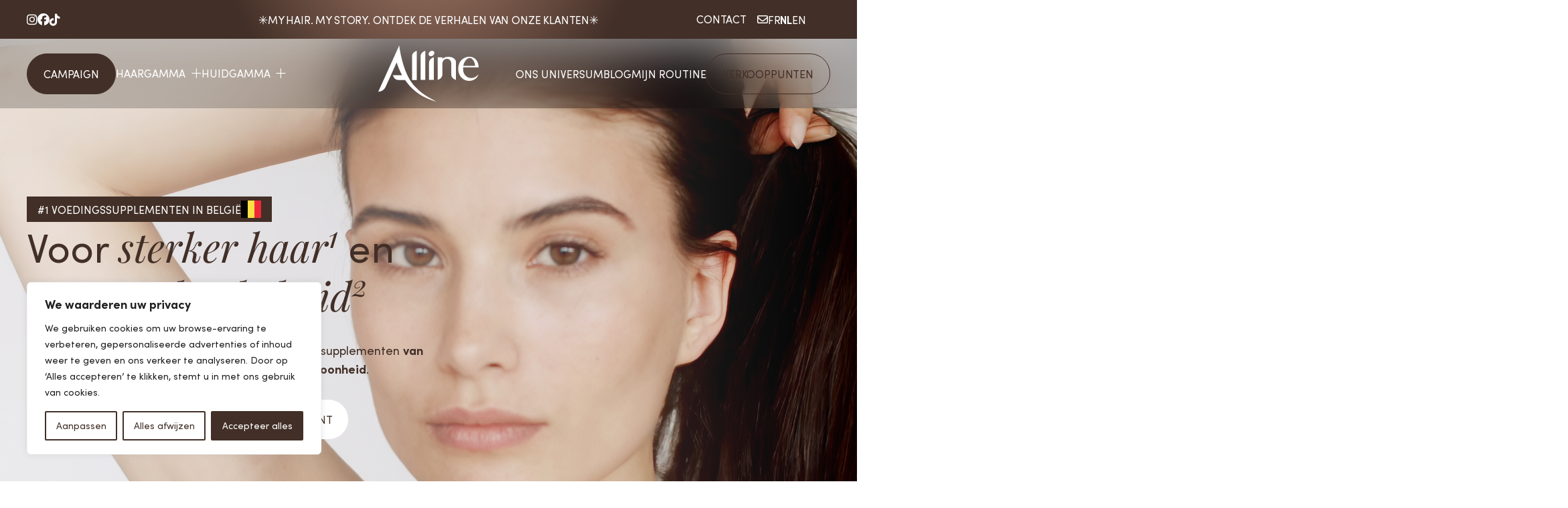

--- FILE ---
content_type: text/html; charset=UTF-8
request_url: https://www.allineprocap.com/nl/
body_size: 30274
content:
<!DOCTYPE html>
<html lang="nl-NL" prefix="og: https://ogp.me/ns#" class="no-js no-svg">
<head>
<meta charset="UTF-8">
<meta name="viewport" content="width=device-width, initial-scale=1">
<link rel="alternate" href="https://www.allineprocap.com/" hreflang="fr" />
<link rel="alternate" href="https://www.allineprocap.com/nl/" hreflang="nl" />
<link rel="alternate" href="https://www.allineprocap.com/en/" hreflang="en" />
<!-- Search Engine Optimization door Rank Math - https://rankmath.com/ -->
<title>Alline, voor sterker haar en een stralende huid</title>
<meta name="robots" content="follow, index, max-snippet:-1, max-video-preview:-1, max-image-preview:large"/>
<link rel="canonical" href="https://www.allineprocap.com/" />
<meta property="og:locale" content="nl_NL" />
<meta property="og:type" content="website" />
<meta property="og:title" content="Alline, voor sterker haar en een stralende huid" />
<meta property="og:url" content="https://www.allineprocap.com/" />
<meta property="og:site_name" content="Alline" />
<meta property="og:updated_time" content="2025-10-01T13:44:32+02:00" />
<meta property="og:image" content="https://www.allineprocap.com/wp-content/uploads/2025/08/opengraph.jpg" />
<meta property="og:image:secure_url" content="https://www.allineprocap.com/wp-content/uploads/2025/08/opengraph.jpg" />
<meta property="og:image:width" content="1200" />
<meta property="og:image:height" content="630" />
<meta property="og:image:alt" content="Startpagina" />
<meta property="og:image:type" content="image/jpeg" />
<meta property="article:published_time" content="2025-08-20T15:34:36+02:00" />
<meta property="article:modified_time" content="2025-10-01T13:44:32+02:00" />
<meta name="twitter:card" content="summary_large_image" />
<meta name="twitter:title" content="Alline, voor sterker haar en een stralende huid" />
<meta name="twitter:image" content="https://www.allineprocap.com/wp-content/uploads/2025/08/opengraph.jpg" />
<meta name="twitter:label1" content="Geschreven door" />
<meta name="twitter:data1" content="Syltaen" />
<meta name="twitter:label2" content="Tijd om te lezen" />
<meta name="twitter:data2" content="Minder dan een minuut" />
<script type="application/ld+json" class="rank-math-schema">{"@context":"https://schema.org","@graph":[{"@type":"Organization","@id":"https://www.allineprocap.com/#organization","name":"Alline","url":"https://www.allineprocap.com","logo":{"@type":"ImageObject","@id":"https://www.allineprocap.com/#logo","url":"https://www.allineprocap.com/wp-content/uploads/2025/08/alline_logo_square.jpg","contentUrl":"https://www.allineprocap.com/wp-content/uploads/2025/08/alline_logo_square.jpg","caption":"Alline","inLanguage":"nl-NL","width":"512","height":"512"}},{"@type":"WebSite","@id":"https://www.allineprocap.com/#website","url":"https://www.allineprocap.com","name":"Alline","publisher":{"@id":"https://www.allineprocap.com/#organization"},"inLanguage":"nl-NL","potentialAction":{"@type":"SearchAction","target":"https://www.allineprocap.com/?s={search_term_string}","query-input":"required name=search_term_string"}},{"@type":"ImageObject","@id":"https://www.allineprocap.com/wp-content/uploads/2025/08/opengraph.jpg","url":"https://www.allineprocap.com/wp-content/uploads/2025/08/opengraph.jpg","width":"1200","height":"630","inLanguage":"nl-NL"},{"@type":"WebPage","@id":"https://www.allineprocap.com/#webpage","url":"https://www.allineprocap.com/","name":"Alline, voor sterker haar en een stralende huid","datePublished":"2025-08-20T15:34:36+02:00","dateModified":"2025-10-01T13:44:32+02:00","about":{"@id":"https://www.allineprocap.com/#organization"},"isPartOf":{"@id":"https://www.allineprocap.com/#website"},"primaryImageOfPage":{"@id":"https://www.allineprocap.com/wp-content/uploads/2025/08/opengraph.jpg"},"inLanguage":"nl-NL"},{"@type":"Person","@id":"https://www.allineprocap.com/#author","name":"Syltaen","image":{"@type":"ImageObject","@id":"https://secure.gravatar.com/avatar/999950acf913b19293ff60614792ec200da38916da5d81229fa2984d4d0ffc00?s=96&amp;d=mm&amp;r=g","url":"https://secure.gravatar.com/avatar/999950acf913b19293ff60614792ec200da38916da5d81229fa2984d4d0ffc00?s=96&amp;d=mm&amp;r=g","caption":"Syltaen","inLanguage":"nl-NL"},"sameAs":["https://www.allineprocap.com"],"worksFor":{"@id":"https://www.allineprocap.com/#organization"}},{"@type":"Article","headline":"Alline, voor sterker haar en een stralende huid","datePublished":"2025-08-20T15:34:36+02:00","dateModified":"2025-10-01T13:44:32+02:00","author":{"@id":"https://www.allineprocap.com/#author","name":"Syltaen"},"publisher":{"@id":"https://www.allineprocap.com/#organization"},"name":"Alline, voor sterker haar en een stralende huid","@id":"https://www.allineprocap.com/#richSnippet","isPartOf":{"@id":"https://www.allineprocap.com/#webpage"},"image":{"@id":"https://www.allineprocap.com/wp-content/uploads/2025/08/opengraph.jpg"},"inLanguage":"nl-NL","mainEntityOfPage":{"@id":"https://www.allineprocap.com/#webpage"}}]}</script>
<!-- /Rank Math WordPress SEO plugin -->
<style id='wp-img-auto-sizes-contain-inline-css'>
img:is([sizes=auto i],[sizes^="auto," i]){contain-intrinsic-size:3000px 1500px}
/*# sourceURL=wp-img-auto-sizes-contain-inline-css */
</style>
<style id='classic-theme-styles-inline-css'>
/*! This file is auto-generated */
.wp-block-button__link{color:#fff;background-color:#32373c;border-radius:9999px;box-shadow:none;text-decoration:none;padding:calc(.667em + 2px) calc(1.333em + 2px);font-size:1.125em}.wp-block-file__button{background:#32373c;color:#fff;text-decoration:none}
/*# sourceURL=/wp-includes/css/classic-themes.min.css */
</style>
<link rel='stylesheet' id='bricks-frontend-css' href='https://www.allineprocap.com/wp-content/themes/minds/app/vendors/bricks/assets/css/frontend-light.min.css?ver=1756813989' media='all' />
<link rel='stylesheet' id='bricks-polylang-css' href='https://www.allineprocap.com/wp-content/themes/minds/app/vendors/bricks/assets/css/integrations/polylang.min.css?ver=1756813996' media='all' />
<link rel='stylesheet' id='bricks-color-palettes-css' href='https://www.allineprocap.com/wp-content/uploads/bricks/css/color-palettes.min.css?ver=1754986183' media='all' />
<link rel='stylesheet' id='bricks-post-1711-css' href='https://www.allineprocap.com/wp-content/uploads/bricks/css/post-1711.min.css?ver=1763628813' media='all' />
<link rel='stylesheet' id='bricks-post-1578-css' href='https://www.allineprocap.com/wp-content/uploads/bricks/css/post-1578.min.css?ver=1759319073' media='all' />
<link rel='stylesheet' id='bricks-post-1710-css' href='https://www.allineprocap.com/wp-content/uploads/bricks/css/post-1710.min.css?ver=1756800458' media='all' />
<link rel='stylesheet' id='bricks-post-2132-css' href='https://www.allineprocap.com/wp-content/uploads/bricks/css/post-2132.min.css?ver=1756800415' media='all' />
<link rel='stylesheet' id='bricks-post-1709-css' href='https://www.allineprocap.com/wp-content/uploads/bricks/css/post-1709.min.css?ver=1756131049' media='all' />
<link rel='stylesheet' id='bundle.css-css' href='https://www.allineprocap.com/wp-content/themes/minds/assets/css/bundle.css?ver=1756814015' media='all' />
<script id="cookie-law-info-js-extra">
var _ckyConfig = {"_ipData":[],"_assetsURL":"https://www.allineprocap.com/wp-content/plugins/cookie-law-info/lite/frontend/images/","_publicURL":"https://www.allineprocap.com","_expiry":"365","_categories":[{"name":"Noodzakelijk","slug":"necessary","isNecessary":true,"ccpaDoNotSell":true,"cookies":[{"cookieID":"PHPSESSID","domain":"https://www.allineprocap.com/","provider":""},{"cookieID":"cookieyes-consent","domain":"https://www.allineprocap.com/","provider":""}],"active":true,"defaultConsent":{"gdpr":true,"ccpa":true}},{"name":"Functional","slug":"functional","isNecessary":false,"ccpaDoNotSell":true,"cookies":[],"active":true,"defaultConsent":{"gdpr":false,"ccpa":false}},{"name":"Analytics","slug":"analytics","isNecessary":false,"ccpaDoNotSell":true,"cookies":[{"cookieID":"_gid","domain":"https://www.allineprocap.com/","provider":"googletagmanager.com"},{"cookieID":"_ga","domain":"https://www.allineprocap.com/","provider":"googletagmanager.com"},{"cookieID":"_fbp","domain":"https://www.allineprocap.com/","provider":"connect.facebook.net"}],"active":true,"defaultConsent":{"gdpr":false,"ccpa":false}},{"name":"Performance","slug":"performance","isNecessary":false,"ccpaDoNotSell":true,"cookies":[],"active":true,"defaultConsent":{"gdpr":false,"ccpa":false}},{"name":"Advertisement","slug":"advertisement","isNecessary":false,"ccpaDoNotSell":true,"cookies":[],"active":true,"defaultConsent":{"gdpr":false,"ccpa":false}}],"_activeLaw":"gdpr","_rootDomain":"","_block":"1","_showBanner":"1","_bannerConfig":{"settings":{"type":"box","preferenceCenterType":"popup","position":"bottom-left","applicableLaw":"gdpr"},"behaviours":{"reloadBannerOnAccept":false,"loadAnalyticsByDefault":false,"animations":{"onLoad":"animate","onHide":"sticky"}},"config":{"revisitConsent":{"status":false,"tag":"revisit-consent","position":"bottom-left","meta":{"url":"#"},"styles":{"background-color":"#422F27"},"elements":{"title":{"type":"text","tag":"revisit-consent-title","status":true,"styles":{"color":"#0056a7"}}}},"preferenceCenter":{"toggle":{"status":true,"tag":"detail-category-toggle","type":"toggle","states":{"active":{"styles":{"background-color":"#1863DC"}},"inactive":{"styles":{"background-color":"#D0D5D2"}}}}},"categoryPreview":{"status":false,"toggle":{"status":true,"tag":"detail-category-preview-toggle","type":"toggle","states":{"active":{"styles":{"background-color":"#1863DC"}},"inactive":{"styles":{"background-color":"#D0D5D2"}}}}},"videoPlaceholder":{"status":true,"styles":{"background-color":"#000000","border-color":"#000000","color":"#ffffff"}},"readMore":{"status":false,"tag":"readmore-button","type":"link","meta":{"noFollow":true,"newTab":true},"styles":{"color":"#422F27","background-color":"transparent","border-color":"transparent"}},"showMore":{"status":true,"tag":"show-desc-button","type":"button","styles":{"color":"#1863DC"}},"showLess":{"status":true,"tag":"hide-desc-button","type":"button","styles":{"color":"#1863DC"}},"alwaysActive":{"status":true,"tag":"always-active","styles":{"color":"#008000"}},"manualLinks":{"status":true,"tag":"manual-links","type":"link","styles":{"color":"#1863DC"}},"auditTable":{"status":true},"optOption":{"status":true,"toggle":{"status":true,"tag":"optout-option-toggle","type":"toggle","states":{"active":{"styles":{"background-color":"#1863dc"}},"inactive":{"styles":{"background-color":"#FFFFFF"}}}}}}},"_version":"3.3.9.1","_logConsent":"1","_tags":[{"tag":"accept-button","styles":{"color":"#FFFFFF","background-color":"#422F27","border-color":"#422F27"}},{"tag":"reject-button","styles":{"color":"#422F27","background-color":"transparent","border-color":"#422F27"}},{"tag":"settings-button","styles":{"color":"#422F27","background-color":"transparent","border-color":"#422F27"}},{"tag":"readmore-button","styles":{"color":"#422F27","background-color":"transparent","border-color":"transparent"}},{"tag":"donotsell-button","styles":{"color":"#1863DC","background-color":"transparent","border-color":"transparent"}},{"tag":"show-desc-button","styles":{"color":"#1863DC"}},{"tag":"hide-desc-button","styles":{"color":"#1863DC"}},{"tag":"cky-always-active","styles":[]},{"tag":"cky-link","styles":[]},{"tag":"accept-button","styles":{"color":"#FFFFFF","background-color":"#422F27","border-color":"#422F27"}},{"tag":"revisit-consent","styles":{"background-color":"#422F27"}}],"_shortCodes":[{"key":"cky_readmore","content":"\u003Ca href=\"#\" class=\"cky-policy\" aria-label=\"Cookie beleid\" target=\"_blank\" rel=\"noopener\" data-cky-tag=\"readmore-button\"\u003ECookie beleid\u003C/a\u003E","tag":"readmore-button","status":false,"attributes":{"rel":"nofollow","target":"_blank"}},{"key":"cky_show_desc","content":"\u003Cbutton class=\"cky-show-desc-btn\" data-cky-tag=\"show-desc-button\" aria-label=\"Meer tonen\"\u003EMeer tonen\u003C/button\u003E","tag":"show-desc-button","status":true,"attributes":[]},{"key":"cky_hide_desc","content":"\u003Cbutton class=\"cky-show-desc-btn\" data-cky-tag=\"hide-desc-button\" aria-label=\"Minder tonen\"\u003EMinder tonen\u003C/button\u003E","tag":"hide-desc-button","status":true,"attributes":[]},{"key":"cky_optout_show_desc","content":"[cky_optout_show_desc]","tag":"optout-show-desc-button","status":true,"attributes":[]},{"key":"cky_optout_hide_desc","content":"[cky_optout_hide_desc]","tag":"optout-hide-desc-button","status":true,"attributes":[]},{"key":"cky_category_toggle_label","content":"[cky_{{status}}_category_label] [cky_preference_{{category_slug}}_title]","tag":"","status":true,"attributes":[]},{"key":"cky_enable_category_label","content":"Enable","tag":"","status":true,"attributes":[]},{"key":"cky_disable_category_label","content":"Disable","tag":"","status":true,"attributes":[]},{"key":"cky_video_placeholder","content":"\u003Cdiv class=\"video-placeholder-normal\" data-cky-tag=\"video-placeholder\" id=\"[UNIQUEID]\"\u003E\u003Cp class=\"video-placeholder-text-normal\" data-cky-tag=\"placeholder-title\"\u003EAccepteer alstublieft de cookie-toestemming\u003C/p\u003E\u003C/div\u003E","tag":"","status":true,"attributes":[]},{"key":"cky_enable_optout_label","content":"Enable","tag":"","status":true,"attributes":[]},{"key":"cky_disable_optout_label","content":"Disable","tag":"","status":true,"attributes":[]},{"key":"cky_optout_toggle_label","content":"[cky_{{status}}_optout_label] [cky_optout_option_title]","tag":"","status":true,"attributes":[]},{"key":"cky_optout_option_title","content":"Do Not Sell or Share My Personal Information","tag":"","status":true,"attributes":[]},{"key":"cky_optout_close_label","content":"Close","tag":"","status":true,"attributes":[]},{"key":"cky_preference_close_label","content":"Close","tag":"","status":true,"attributes":[]}],"_rtl":"","_language":"nl","_providersToBlock":[{"re":"googletagmanager.com","categories":["analytics"]},{"re":"connect.facebook.net","categories":["analytics"]}]};
var _ckyStyles = {"css":".cky-overlay{background: #000000; opacity: 0.4; position: fixed; top: 0; left: 0; width: 100%; height: 100%; z-index: 99999999;}.cky-hide{display: none;}.cky-btn-revisit-wrapper{display: flex; align-items: center; justify-content: center; background: #0056a7; width: 45px; height: 45px; border-radius: 50%; position: fixed; z-index: 999999; cursor: pointer;}.cky-revisit-bottom-left{bottom: 15px; left: 15px;}.cky-revisit-bottom-right{bottom: 15px; right: 15px;}.cky-btn-revisit-wrapper .cky-btn-revisit{display: flex; align-items: center; justify-content: center; background: none; border: none; cursor: pointer; position: relative; margin: 0; padding: 0;}.cky-btn-revisit-wrapper .cky-btn-revisit img{max-width: fit-content; margin: 0; height: 30px; width: 30px;}.cky-revisit-bottom-left:hover::before{content: attr(data-tooltip); position: absolute; background: #4e4b66; color: #ffffff; left: calc(100% + 7px); font-size: 12px; line-height: 16px; width: max-content; padding: 4px 8px; border-radius: 4px;}.cky-revisit-bottom-left:hover::after{position: absolute; content: \"\"; border: 5px solid transparent; left: calc(100% + 2px); border-left-width: 0; border-right-color: #4e4b66;}.cky-revisit-bottom-right:hover::before{content: attr(data-tooltip); position: absolute; background: #4e4b66; color: #ffffff; right: calc(100% + 7px); font-size: 12px; line-height: 16px; width: max-content; padding: 4px 8px; border-radius: 4px;}.cky-revisit-bottom-right:hover::after{position: absolute; content: \"\"; border: 5px solid transparent; right: calc(100% + 2px); border-right-width: 0; border-left-color: #4e4b66;}.cky-revisit-hide{display: none;}.cky-consent-container{position: fixed; width: 440px; box-sizing: border-box; z-index: 9999999; border-radius: 6px;}.cky-consent-container .cky-consent-bar{background: #ffffff; border: 1px solid; padding: 20px 26px; box-shadow: 0 -1px 10px 0 #acabab4d; border-radius: 6px;}.cky-box-bottom-left{bottom: 40px; left: 40px;}.cky-box-bottom-right{bottom: 40px; right: 40px;}.cky-box-top-left{top: 40px; left: 40px;}.cky-box-top-right{top: 40px; right: 40px;}.cky-custom-brand-logo-wrapper .cky-custom-brand-logo{width: 100px; height: auto; margin: 0 0 12px 0;}.cky-notice .cky-title{color: #212121; font-weight: 700; font-size: 18px; line-height: 24px; margin: 0 0 12px 0;}.cky-notice-des *,.cky-preference-content-wrapper *,.cky-accordion-header-des *,.cky-gpc-wrapper .cky-gpc-desc *{font-size: 14px;}.cky-notice-des{color: #212121; font-size: 14px; line-height: 24px; font-weight: 400;}.cky-notice-des img{height: 25px; width: 25px;}.cky-consent-bar .cky-notice-des p,.cky-gpc-wrapper .cky-gpc-desc p,.cky-preference-body-wrapper .cky-preference-content-wrapper p,.cky-accordion-header-wrapper .cky-accordion-header-des p,.cky-cookie-des-table li div:last-child p{color: inherit; margin-top: 0; overflow-wrap: break-word;}.cky-notice-des P:last-child,.cky-preference-content-wrapper p:last-child,.cky-cookie-des-table li div:last-child p:last-child,.cky-gpc-wrapper .cky-gpc-desc p:last-child{margin-bottom: 0;}.cky-notice-des a.cky-policy,.cky-notice-des button.cky-policy{font-size: 14px; color: #1863dc; white-space: nowrap; cursor: pointer; background: transparent; border: 1px solid; text-decoration: underline;}.cky-notice-des button.cky-policy{padding: 0;}.cky-notice-des a.cky-policy:focus-visible,.cky-notice-des button.cky-policy:focus-visible,.cky-preference-content-wrapper .cky-show-desc-btn:focus-visible,.cky-accordion-header .cky-accordion-btn:focus-visible,.cky-preference-header .cky-btn-close:focus-visible,.cky-switch input[type=\"checkbox\"]:focus-visible,.cky-footer-wrapper a:focus-visible,.cky-btn:focus-visible{outline: 2px solid #1863dc; outline-offset: 2px;}.cky-btn:focus:not(:focus-visible),.cky-accordion-header .cky-accordion-btn:focus:not(:focus-visible),.cky-preference-content-wrapper .cky-show-desc-btn:focus:not(:focus-visible),.cky-btn-revisit-wrapper .cky-btn-revisit:focus:not(:focus-visible),.cky-preference-header .cky-btn-close:focus:not(:focus-visible),.cky-consent-bar .cky-banner-btn-close:focus:not(:focus-visible){outline: 0;}button.cky-show-desc-btn:not(:hover):not(:active){color: #1863dc; background: transparent;}button.cky-accordion-btn:not(:hover):not(:active),button.cky-banner-btn-close:not(:hover):not(:active),button.cky-btn-revisit:not(:hover):not(:active),button.cky-btn-close:not(:hover):not(:active){background: transparent;}.cky-consent-bar button:hover,.cky-modal.cky-modal-open button:hover,.cky-consent-bar button:focus,.cky-modal.cky-modal-open button:focus{text-decoration: none;}.cky-notice-btn-wrapper{display: flex; justify-content: flex-start; align-items: center; flex-wrap: wrap; margin-top: 16px;}.cky-notice-btn-wrapper .cky-btn{text-shadow: none; box-shadow: none;}.cky-btn{flex: auto; max-width: 100%; font-size: 14px; font-family: inherit; line-height: 24px; padding: 8px; font-weight: 500; margin: 0 8px 0 0; border-radius: 2px; cursor: pointer; text-align: center; text-transform: none; min-height: 0;}.cky-btn:hover{opacity: 0.8;}.cky-btn-customize{color: #1863dc; background: transparent; border: 2px solid #1863dc;}.cky-btn-reject{color: #1863dc; background: transparent; border: 2px solid #1863dc;}.cky-btn-accept{background: #1863dc; color: #ffffff; border: 2px solid #1863dc;}.cky-btn:last-child{margin-right: 0;}@media (max-width: 576px){.cky-box-bottom-left{bottom: 0; left: 0;}.cky-box-bottom-right{bottom: 0; right: 0;}.cky-box-top-left{top: 0; left: 0;}.cky-box-top-right{top: 0; right: 0;}}@media (max-height: 480px){.cky-consent-container{max-height: 100vh;overflow-y: scroll}.cky-notice-des{max-height: unset !important;overflow-y: unset !important}.cky-preference-center{height: 100vh;overflow: auto !important}.cky-preference-center .cky-preference-body-wrapper{overflow: unset}}@media (max-width: 440px){.cky-box-bottom-left, .cky-box-bottom-right, .cky-box-top-left, .cky-box-top-right{width: 100%; max-width: 100%;}.cky-consent-container .cky-consent-bar{padding: 20px 0;}.cky-custom-brand-logo-wrapper, .cky-notice .cky-title, .cky-notice-des, .cky-notice-btn-wrapper{padding: 0 24px;}.cky-notice-des{max-height: 40vh; overflow-y: scroll;}.cky-notice-btn-wrapper{flex-direction: column; margin-top: 0;}.cky-btn{width: 100%; margin: 10px 0 0 0;}.cky-notice-btn-wrapper .cky-btn-customize{order: 2;}.cky-notice-btn-wrapper .cky-btn-reject{order: 3;}.cky-notice-btn-wrapper .cky-btn-accept{order: 1; margin-top: 16px;}}@media (max-width: 352px){.cky-notice .cky-title{font-size: 16px;}.cky-notice-des *{font-size: 12px;}.cky-notice-des, .cky-btn{font-size: 12px;}}.cky-modal.cky-modal-open{display: flex; visibility: visible; -webkit-transform: translate(-50%, -50%); -moz-transform: translate(-50%, -50%); -ms-transform: translate(-50%, -50%); -o-transform: translate(-50%, -50%); transform: translate(-50%, -50%); top: 50%; left: 50%; transition: all 1s ease;}.cky-modal{box-shadow: 0 32px 68px rgba(0, 0, 0, 0.3); margin: 0 auto; position: fixed; max-width: 100%; background: #ffffff; top: 50%; box-sizing: border-box; border-radius: 6px; z-index: 999999999; color: #212121; -webkit-transform: translate(-50%, 100%); -moz-transform: translate(-50%, 100%); -ms-transform: translate(-50%, 100%); -o-transform: translate(-50%, 100%); transform: translate(-50%, 100%); visibility: hidden; transition: all 0s ease;}.cky-preference-center{max-height: 79vh; overflow: hidden; width: 845px; overflow: hidden; flex: 1 1 0; display: flex; flex-direction: column; border-radius: 6px;}.cky-preference-header{display: flex; align-items: center; justify-content: space-between; padding: 22px 24px; border-bottom: 1px solid;}.cky-preference-header .cky-preference-title{font-size: 18px; font-weight: 700; line-height: 24px;}.cky-preference-header .cky-btn-close{margin: 0; cursor: pointer; vertical-align: middle; padding: 0; background: none; border: none; width: 24px; height: 24px; min-height: 0; line-height: 0; text-shadow: none; box-shadow: none;}.cky-preference-header .cky-btn-close img{margin: 0; height: 10px; width: 10px;}.cky-preference-body-wrapper{padding: 0 24px; flex: 1; overflow: auto; box-sizing: border-box;}.cky-preference-content-wrapper,.cky-gpc-wrapper .cky-gpc-desc{font-size: 14px; line-height: 24px; font-weight: 400; padding: 12px 0;}.cky-preference-content-wrapper{border-bottom: 1px solid;}.cky-preference-content-wrapper img{height: 25px; width: 25px;}.cky-preference-content-wrapper .cky-show-desc-btn{font-size: 14px; font-family: inherit; color: #1863dc; text-decoration: none; line-height: 24px; padding: 0; margin: 0; white-space: nowrap; cursor: pointer; background: transparent; border-color: transparent; text-transform: none; min-height: 0; text-shadow: none; box-shadow: none;}.cky-accordion-wrapper{margin-bottom: 10px;}.cky-accordion{border-bottom: 1px solid;}.cky-accordion:last-child{border-bottom: none;}.cky-accordion .cky-accordion-item{display: flex; margin-top: 10px;}.cky-accordion .cky-accordion-body{display: none;}.cky-accordion.cky-accordion-active .cky-accordion-body{display: block; padding: 0 22px; margin-bottom: 16px;}.cky-accordion-header-wrapper{cursor: pointer; width: 100%;}.cky-accordion-item .cky-accordion-header{display: flex; justify-content: space-between; align-items: center;}.cky-accordion-header .cky-accordion-btn{font-size: 16px; font-family: inherit; color: #212121; line-height: 24px; background: none; border: none; font-weight: 700; padding: 0; margin: 0; cursor: pointer; text-transform: none; min-height: 0; text-shadow: none; box-shadow: none;}.cky-accordion-header .cky-always-active{color: #008000; font-weight: 600; line-height: 24px; font-size: 14px;}.cky-accordion-header-des{font-size: 14px; line-height: 24px; margin: 10px 0 16px 0;}.cky-accordion-chevron{margin-right: 22px; position: relative; cursor: pointer;}.cky-accordion-chevron-hide{display: none;}.cky-accordion .cky-accordion-chevron i::before{content: \"\"; position: absolute; border-right: 1.4px solid; border-bottom: 1.4px solid; border-color: inherit; height: 6px; width: 6px; -webkit-transform: rotate(-45deg); -moz-transform: rotate(-45deg); -ms-transform: rotate(-45deg); -o-transform: rotate(-45deg); transform: rotate(-45deg); transition: all 0.2s ease-in-out; top: 8px;}.cky-accordion.cky-accordion-active .cky-accordion-chevron i::before{-webkit-transform: rotate(45deg); -moz-transform: rotate(45deg); -ms-transform: rotate(45deg); -o-transform: rotate(45deg); transform: rotate(45deg);}.cky-audit-table{background: #f4f4f4; border-radius: 6px;}.cky-audit-table .cky-empty-cookies-text{color: inherit; font-size: 12px; line-height: 24px; margin: 0; padding: 10px;}.cky-audit-table .cky-cookie-des-table{font-size: 12px; line-height: 24px; font-weight: normal; padding: 15px 10px; border-bottom: 1px solid; border-bottom-color: inherit; margin: 0;}.cky-audit-table .cky-cookie-des-table:last-child{border-bottom: none;}.cky-audit-table .cky-cookie-des-table li{list-style-type: none; display: flex; padding: 3px 0;}.cky-audit-table .cky-cookie-des-table li:first-child{padding-top: 0;}.cky-cookie-des-table li div:first-child{width: 100px; font-weight: 600; word-break: break-word; word-wrap: break-word;}.cky-cookie-des-table li div:last-child{flex: 1; word-break: break-word; word-wrap: break-word; margin-left: 8px;}.cky-footer-shadow{display: block; width: 100%; height: 40px; background: linear-gradient(180deg, rgba(255, 255, 255, 0) 0%, #ffffff 100%); position: absolute; bottom: calc(100% - 1px);}.cky-footer-wrapper{position: relative;}.cky-prefrence-btn-wrapper{display: flex; flex-wrap: wrap; align-items: center; justify-content: center; padding: 22px 24px; border-top: 1px solid;}.cky-prefrence-btn-wrapper .cky-btn{flex: auto; max-width: 100%; text-shadow: none; box-shadow: none;}.cky-btn-preferences{color: #1863dc; background: transparent; border: 2px solid #1863dc;}.cky-preference-header,.cky-preference-body-wrapper,.cky-preference-content-wrapper,.cky-accordion-wrapper,.cky-accordion,.cky-accordion-wrapper,.cky-footer-wrapper,.cky-prefrence-btn-wrapper{border-color: inherit;}@media (max-width: 845px){.cky-modal{max-width: calc(100% - 16px);}}@media (max-width: 576px){.cky-modal{max-width: 100%;}.cky-preference-center{max-height: 100vh;}.cky-prefrence-btn-wrapper{flex-direction: column;}.cky-accordion.cky-accordion-active .cky-accordion-body{padding-right: 0;}.cky-prefrence-btn-wrapper .cky-btn{width: 100%; margin: 10px 0 0 0;}.cky-prefrence-btn-wrapper .cky-btn-reject{order: 3;}.cky-prefrence-btn-wrapper .cky-btn-accept{order: 1; margin-top: 0;}.cky-prefrence-btn-wrapper .cky-btn-preferences{order: 2;}}@media (max-width: 425px){.cky-accordion-chevron{margin-right: 15px;}.cky-notice-btn-wrapper{margin-top: 0;}.cky-accordion.cky-accordion-active .cky-accordion-body{padding: 0 15px;}}@media (max-width: 352px){.cky-preference-header .cky-preference-title{font-size: 16px;}.cky-preference-header{padding: 16px 24px;}.cky-preference-content-wrapper *, .cky-accordion-header-des *{font-size: 12px;}.cky-preference-content-wrapper, .cky-preference-content-wrapper .cky-show-more, .cky-accordion-header .cky-always-active, .cky-accordion-header-des, .cky-preference-content-wrapper .cky-show-desc-btn, .cky-notice-des a.cky-policy{font-size: 12px;}.cky-accordion-header .cky-accordion-btn{font-size: 14px;}}.cky-switch{display: flex;}.cky-switch input[type=\"checkbox\"]{position: relative; width: 44px; height: 24px; margin: 0; background: #d0d5d2; -webkit-appearance: none; border-radius: 50px; cursor: pointer; outline: 0; border: none; top: 0;}.cky-switch input[type=\"checkbox\"]:checked{background: #1863dc;}.cky-switch input[type=\"checkbox\"]:before{position: absolute; content: \"\"; height: 20px; width: 20px; left: 2px; bottom: 2px; border-radius: 50%; background-color: white; -webkit-transition: 0.4s; transition: 0.4s; margin: 0;}.cky-switch input[type=\"checkbox\"]:after{display: none;}.cky-switch input[type=\"checkbox\"]:checked:before{-webkit-transform: translateX(20px); -ms-transform: translateX(20px); transform: translateX(20px);}@media (max-width: 425px){.cky-switch input[type=\"checkbox\"]{width: 38px; height: 21px;}.cky-switch input[type=\"checkbox\"]:before{height: 17px; width: 17px;}.cky-switch input[type=\"checkbox\"]:checked:before{-webkit-transform: translateX(17px); -ms-transform: translateX(17px); transform: translateX(17px);}}.cky-consent-bar .cky-banner-btn-close{position: absolute; right: 9px; top: 5px; background: none; border: none; cursor: pointer; padding: 0; margin: 0; min-height: 0; line-height: 0; height: 24px; width: 24px; text-shadow: none; box-shadow: none;}.cky-consent-bar .cky-banner-btn-close img{height: 9px; width: 9px; margin: 0;}.cky-notice-group{font-size: 14px; line-height: 24px; font-weight: 400; color: #212121;}.cky-notice-btn-wrapper .cky-btn-do-not-sell{font-size: 14px; line-height: 24px; padding: 6px 0; margin: 0; font-weight: 500; background: none; border-radius: 2px; border: none; cursor: pointer; text-align: left; color: #1863dc; background: transparent; border-color: transparent; box-shadow: none; text-shadow: none;}.cky-consent-bar .cky-banner-btn-close:focus-visible,.cky-notice-btn-wrapper .cky-btn-do-not-sell:focus-visible,.cky-opt-out-btn-wrapper .cky-btn:focus-visible,.cky-opt-out-checkbox-wrapper input[type=\"checkbox\"].cky-opt-out-checkbox:focus-visible{outline: 2px solid #1863dc; outline-offset: 2px;}@media (max-width: 440px){.cky-consent-container{width: 100%;}}@media (max-width: 352px){.cky-notice-des a.cky-policy, .cky-notice-btn-wrapper .cky-btn-do-not-sell{font-size: 12px;}}.cky-opt-out-wrapper{padding: 12px 0;}.cky-opt-out-wrapper .cky-opt-out-checkbox-wrapper{display: flex; align-items: center;}.cky-opt-out-checkbox-wrapper .cky-opt-out-checkbox-label{font-size: 16px; font-weight: 700; line-height: 24px; margin: 0 0 0 12px; cursor: pointer;}.cky-opt-out-checkbox-wrapper input[type=\"checkbox\"].cky-opt-out-checkbox{background-color: #ffffff; border: 1px solid black; width: 20px; height: 18.5px; margin: 0; -webkit-appearance: none; position: relative; display: flex; align-items: center; justify-content: center; border-radius: 2px; cursor: pointer;}.cky-opt-out-checkbox-wrapper input[type=\"checkbox\"].cky-opt-out-checkbox:checked{background-color: #1863dc; border: none;}.cky-opt-out-checkbox-wrapper input[type=\"checkbox\"].cky-opt-out-checkbox:checked::after{left: 6px; bottom: 4px; width: 7px; height: 13px; border: solid #ffffff; border-width: 0 3px 3px 0; border-radius: 2px; -webkit-transform: rotate(45deg); -ms-transform: rotate(45deg); transform: rotate(45deg); content: \"\"; position: absolute; box-sizing: border-box;}.cky-opt-out-checkbox-wrapper.cky-disabled .cky-opt-out-checkbox-label,.cky-opt-out-checkbox-wrapper.cky-disabled input[type=\"checkbox\"].cky-opt-out-checkbox{cursor: no-drop;}.cky-gpc-wrapper{margin: 0 0 0 32px;}.cky-footer-wrapper .cky-opt-out-btn-wrapper{display: flex; flex-wrap: wrap; align-items: center; justify-content: center; padding: 22px 24px;}.cky-opt-out-btn-wrapper .cky-btn{flex: auto; max-width: 100%; text-shadow: none; box-shadow: none;}.cky-opt-out-btn-wrapper .cky-btn-cancel{border: 1px solid #dedfe0; background: transparent; color: #858585;}.cky-opt-out-btn-wrapper .cky-btn-confirm{background: #1863dc; color: #ffffff; border: 1px solid #1863dc;}@media (max-width: 352px){.cky-opt-out-checkbox-wrapper .cky-opt-out-checkbox-label{font-size: 14px;}.cky-gpc-wrapper .cky-gpc-desc, .cky-gpc-wrapper .cky-gpc-desc *{font-size: 12px;}.cky-opt-out-checkbox-wrapper input[type=\"checkbox\"].cky-opt-out-checkbox{width: 16px; height: 16px;}.cky-opt-out-checkbox-wrapper input[type=\"checkbox\"].cky-opt-out-checkbox:checked::after{left: 5px; bottom: 4px; width: 3px; height: 9px;}.cky-gpc-wrapper{margin: 0 0 0 28px;}}.video-placeholder-youtube{background-size: 100% 100%; background-position: center; background-repeat: no-repeat; background-color: #b2b0b059; position: relative; display: flex; align-items: center; justify-content: center; max-width: 100%;}.video-placeholder-text-youtube{text-align: center; align-items: center; padding: 10px 16px; background-color: #000000cc; color: #ffffff; border: 1px solid; border-radius: 2px; cursor: pointer;}.video-placeholder-normal{background-image: url(\"/wp-content/plugins/cookie-law-info/lite/frontend/images/placeholder.svg\"); background-size: 80px; background-position: center; background-repeat: no-repeat; background-color: #b2b0b059; position: relative; display: flex; align-items: flex-end; justify-content: center; max-width: 100%;}.video-placeholder-text-normal{align-items: center; padding: 10px 16px; text-align: center; border: 1px solid; border-radius: 2px; cursor: pointer;}.cky-rtl{direction: rtl; text-align: right;}.cky-rtl .cky-banner-btn-close{left: 9px; right: auto;}.cky-rtl .cky-notice-btn-wrapper .cky-btn:last-child{margin-right: 8px;}.cky-rtl .cky-notice-btn-wrapper .cky-btn:first-child{margin-right: 0;}.cky-rtl .cky-notice-btn-wrapper{margin-left: 0; margin-right: 15px;}.cky-rtl .cky-prefrence-btn-wrapper .cky-btn{margin-right: 8px;}.cky-rtl .cky-prefrence-btn-wrapper .cky-btn:first-child{margin-right: 0;}.cky-rtl .cky-accordion .cky-accordion-chevron i::before{border: none; border-left: 1.4px solid; border-top: 1.4px solid; left: 12px;}.cky-rtl .cky-accordion.cky-accordion-active .cky-accordion-chevron i::before{-webkit-transform: rotate(-135deg); -moz-transform: rotate(-135deg); -ms-transform: rotate(-135deg); -o-transform: rotate(-135deg); transform: rotate(-135deg);}@media (max-width: 768px){.cky-rtl .cky-notice-btn-wrapper{margin-right: 0;}}@media (max-width: 576px){.cky-rtl .cky-notice-btn-wrapper .cky-btn:last-child{margin-right: 0;}.cky-rtl .cky-prefrence-btn-wrapper .cky-btn{margin-right: 0;}.cky-rtl .cky-accordion.cky-accordion-active .cky-accordion-body{padding: 0 22px 0 0;}}@media (max-width: 425px){.cky-rtl .cky-accordion.cky-accordion-active .cky-accordion-body{padding: 0 15px 0 0;}}.cky-rtl .cky-opt-out-btn-wrapper .cky-btn{margin-right: 12px;}.cky-rtl .cky-opt-out-btn-wrapper .cky-btn:first-child{margin-right: 0;}.cky-rtl .cky-opt-out-checkbox-wrapper .cky-opt-out-checkbox-label{margin: 0 12px 0 0;}"};
//# sourceURL=cookie-law-info-js-extra
</script>
<script src="https://www.allineprocap.com/wp-content/plugins/cookie-law-info/lite/frontend/js/script.min.js?ver=3.3.9.1" id="cookie-law-info-js"></script>
<style id="cky-style-inline">[data-cky-tag]{visibility:hidden;}</style><!-- Meta Pixel Code -->
<script>
!function(f,b,e,v,n,t,s)
{if(f.fbq)return;n=f.fbq=function(){n.callMethod?
n.callMethod.apply(n,arguments):n.queue.push(arguments)};
if(!f._fbq)f._fbq=n;n.push=n;n.loaded=!0;n.version='2.0';
n.queue=[];t=b.createElement(e);t.async=!0;
t.src=v;s=b.getElementsByTagName(e)[0];
s.parentNode.insertBefore(t,s)}(window, document,'script',
'https://connect.facebook.net/en_US/fbevents.js');
fbq('init', '1803153863202126');
fbq('track', 'PageView');
</script>
<noscript><img height="1" width="1" style="display:none"
src="https://www.facebook.com/tr?id=1803153863202126&ev=PageView&noscript=1"
/></noscript>
<!-- End Meta Pixel Code -->
<!-- TikTok Pixel Code Start --> <script> !function (w, d, t) { w.TiktokAnalyticsObject=t;var ttq=w[t]=w[t]||[];ttq.methods=["page","track","identify","instances","debug","on","off","once","ready","alias","group","enableCookie","disableCookie","holdConsent","revokeConsent","grantConsent"],ttq.setAndDefer=function(t,e){t[e]=function(){t.push([e].concat(Array.prototype.slice.call(arguments,0)))}};for(var i=0;i<ttq.methods.length;i++)ttq.setAndDefer(ttq,ttq.methods[i]);ttq.instance=function(t){for( var e=ttq._i[t]||[],n=0;n<ttq.methods.length;n++)ttq.setAndDefer(e,ttq.methods[n]);return e},ttq.load=function(e,n){var r="https://analytics.tiktok.com/i18n/pixel/events.js",o=n&&n.partner;ttq._i=ttq._i||{},ttq._i[e]=[],ttq._i[e]._u=r,ttq._t=ttq._t||{},ttq._t[e]=+new Date,ttq._o=ttq._o||{},ttq._o[e]=n||{};n=document.createElement("script") ;n.type="text/javascript",n.async=!0,n.src=r+"?sdkid="+e+"&lib="+t;e=document.getElementsByTagName("script")[0];e.parentNode.insertBefore(n,e)}; ttq.load('D3QUJGBC77U8AFC9VQN0'); ttq.page(); }(window, document, 'ttq'); </script> <!-- TikTok Pixel Code End—>
<!-- Google Tag Manager -->
<script>(function(w,d,s,l,i){w[l]=w[l]||[];w[l].push({'gtm.start':
new Date().getTime(),event:'gtm.js'});var f=d.getElementsByTagName(s)[0],
j=d.createElement(s),dl=l!='dataLayer'?'&l='+l:'';j.async=true;j.src=
'https://www.googletagmanager.com/gtm.js?id='+i+dl;f.parentNode.insertBefore(j,f);
})(window,document,'script','dataLayer','GTM-55MXJWBF');</script>
<!-- End Google Tag Manager -->
<script id="google_gtagjs" src="https://www.googletagmanager.com/gtag/js?id=G-2JD0CVYT1V" async></script>
<script id="google_gtagjs-inline">
window.dataLayer = window.dataLayer || [];function gtag(){dataLayer.push(arguments);}gtag('js', new Date());gtag('config', 'G-2JD0CVYT1V', {} );
</script>
<link rel="icon" href="https://www.allineprocap.com/wp-content/uploads/2025/08/cropped-favicon-32x32.png" sizes="32x32" />
<link rel="icon" href="https://www.allineprocap.com/wp-content/uploads/2025/08/cropped-favicon-192x192.png" sizes="192x192" />
<link rel="apple-touch-icon" href="https://www.allineprocap.com/wp-content/uploads/2025/08/cropped-favicon-180x180.png" />
<meta name="msapplication-TileImage" content="https://www.allineprocap.com/wp-content/uploads/2025/08/cropped-favicon-270x270.png" />
<!-- Facebook Open Graph (by Bricks) -->
<meta property="og:url" content="https://www.allineprocap.com/nl/" />
<meta property="og:site_name" content="Alline" />
<meta property="og:title" content="Startpagina" />
<meta property="og:type" content="website" />
</head>
<body class="home wp-singular page-template-default page page-id-1578 wp-theme-minds brx-body bricks-is-frontend wp-embed-responsive has-header-default"><!-- Google Tag Manager (noscript) -->
<noscript><iframe src="https://www.googletagmanager.com/ns.html?id=GTM-55MXJWBF"
height="0" width="0" style="display:none;visibility:hidden"></iframe></noscript>
<!-- End Google Tag Manager (noscript) -->
<a class="skip-link" href="#brx-content" aria-label="Ga naar hoofdinhoud">Ga naar hoofdinhoud</a>
<a class="skip-link" href="#brx-footer" aria-label="Ga naar de voettekst">Ga naar de voettekst</a>
<header id="brx-header"><div class="brxe-block brx-header__top  bricks-lazy-hidden"><div class="brxe-container  row flex-align-center bricks-lazy-hidden"><div id="brxe-btbvnn" class="brxe-block   bricks-lazy-hidden"><ul class="social-icons  "><li class="social-icons__item has-link"><a href="https://www.instagram.com/alline_officiel/" target="_blank" class="social-icons__link"><i class="fab">&#xf16d;</i></a></li><li class="social-icons__item has-link"><a href="https://www.facebook.com/alline.procap/" target="_blank" class="social-icons__link"><i class="fab">&#xf09a;</i></a></li><li class="social-icons__item has-link"><a href="https://www.tiktok.com/@alline_official" target="_blank" class="social-icons__link"><i class="fa-brands">&#xe07b;</i></a></li></ul></div><div id="brxe-mqmcqk" class="brxe-block  flex-align-center bricks-lazy-hidden"><div id="brxe-vjvrqh" data-script-id="vjvrqh" class="auto-scroller   bricks-lazy-hidden" data-auto-scroller-config="{&quot;forced&quot;:false,&quot;speed&quot;:&quot;100&quot;,&quot;reversed&quot;:false}"><div class='auto-scroller__wrap'><div class='auto-scroller__item'><div class="brxe-text brx-header__top__text "><p>My Hair. My Story. Ontdek de verhalen van onze klanten</p>
</div></div></div></div></div><div id="brxe-wxblgp" class="brxe-block  row flex-align-center gap-x-5 bricks-lazy-hidden"><ul class="menu   menu-top"><li id="menu-top__item--1723" class="menu-top__item menu-top__item--type-post_type menu-top__item--object-page menu-top__item--1723 bricks-menu-top__item"><a class="menu-top__link menu-top__link--contact"" href="https://www.allineprocap.com/nl/contact/">Contact</a></li>
</ul><ul class="brxe-polylang-language-switcher   brxe-polylang-language-switcher--list">	<li class="lang-item lang-item-13 lang-item-fr lang-item-first"><a class='lang__link' lang="fr-FR" hreflang="fr-FR" href="https://www.allineprocap.com/">FR</a></li>
<li class="lang-item lang-item-16 lang-item-nl current-lang"><a class='lang__link' lang="nl-NL" hreflang="nl-NL" href="https://www.allineprocap.com/nl/" aria-current="true">NL</a></li>
<li class="lang-item lang-item-52 lang-item-en"><a class='lang__link' lang="en-GB" hreflang="en-GB" href="https://www.allineprocap.com/en/">EN</a></li>
</ul></div></div></div><div class="brxe-block brx-header__menu  bricks-lazy-hidden"><div class="brxe-container  row flex-align-center flex-wrap-md bricks-lazy-hidden"><div id="brxe-yoykkv" class="brxe-block   bricks-lazy-hidden"><ul class="menu   menu-header"><li id="menu-header__item--2480" class="menu-header__item menu-header__item--type-post_type menu-header__item--object-page menu-header__item--2480 bricks-menu-header__item"><a class="menu-header__link button"" href="https://www.allineprocap.com/nl/my-hair-my-story/">Campaign</a></li>
<li id="menu-header__item--1809" class="menu-header__item menu-header__item--type-post_type menu-header__item--object-page menu-header__item--1809 bricks-menu-header__item brx-megamenu__parent"><a class="menu-header__link " href="https://www.allineprocap.com/nl/onze-gammas/">Haargamma</a><div class='brx-megamenu' data-menu-id='1809'><div id="brxe-vsdssb" class="brxe-block  bg-white pt-6 pb-5 row flex-align-stretch bricks-lazy-hidden"><div class="brxe-container  row flex-align-stretch bricks-lazy-hidden"><div class="brxe-block bricks-lazy-hidden"><div class="brxe-block  row bricks-lazy-hidden"><div class="brxe-block bricks-lazy-hidden"><div id="brxe-hqygsi" class="brxe-text  "><p>Fortifiant</p>
</div><a class="menu-header__link text-link   text-link--megamenu"" data-interactions="[{&quot;trigger&quot;:&quot;mouseenter&quot;,&quot;action&quot;:&quot;removeAttribute&quot;,&quot;animationType&quot;:&quot;fadeIn&quot;,&quot;id&quot;:&quot;xbipld&quot;,&quot;target&quot;:&quot;custom&quot;,&quot;targetSelector&quot;:&quot;.brx-megamenu__image--procap&quot;,&quot;actionAttributeKey&quot;:&quot;class&quot;,&quot;actionAttributeValue&quot;:&quot;is-invisible&quot;},{&quot;trigger&quot;:&quot;mouseleave&quot;,&quot;action&quot;:&quot;setAttribute&quot;,&quot;animationType&quot;:&quot;fadeOut&quot;,&quot;id&quot;:&quot;syqihz&quot;,&quot;target&quot;:&quot;custom&quot;,&quot;targetSelector&quot;:&quot;.brx-megamenu__image--procap&quot;,&quot;actionAttributeKey&quot;:&quot;class&quot;,&quot;actionAttributeValue&quot;:&quot;is-invisible&quot;},{&quot;trigger&quot;:&quot;mouseenter&quot;,&quot;action&quot;:&quot;setAttribute&quot;,&quot;animationType&quot;:&quot;fadeInLeft&quot;,&quot;id&quot;:&quot;whvqdv&quot;,&quot;actionAttributeKey&quot;:&quot;class&quot;,&quot;actionAttributeValue&quot;:&quot;has-megamenu-link-hover&quot;,&quot;target&quot;:&quot;custom&quot;,&quot;targetSelector&quot;:&quot;body&quot;},{&quot;trigger&quot;:&quot;mouseleave&quot;,&quot;action&quot;:&quot;removeAttribute&quot;,&quot;animationType&quot;:&quot;fadeInLeft&quot;,&quot;id&quot;:&quot;eobbnu&quot;,&quot;actionAttributeKey&quot;:&quot;class&quot;,&quot;actionAttributeValue&quot;:&quot;has-megamenu-link-hover&quot;,&quot;target&quot;:&quot;custom&quot;,&quot;targetSelector&quot;:&quot;body&quot;}]" data-interaction-id="aa6444" href="https://www.allineprocap.com/nl/alline-procap/">Alline procap</a><a class="menu-header__link text-link   text-link--megamenu"" data-interactions="[{&quot;trigger&quot;:&quot;mouseenter&quot;,&quot;action&quot;:&quot;removeAttribute&quot;,&quot;animationType&quot;:&quot;fadeIn&quot;,&quot;id&quot;:&quot;xbipld&quot;,&quot;target&quot;:&quot;custom&quot;,&quot;targetSelector&quot;:&quot;.brx-megamenu__image--gummies&quot;,&quot;actionAttributeKey&quot;:&quot;class&quot;,&quot;actionAttributeValue&quot;:&quot;is-invisible&quot;},{&quot;trigger&quot;:&quot;mouseleave&quot;,&quot;action&quot;:&quot;setAttribute&quot;,&quot;animationType&quot;:&quot;fadeOut&quot;,&quot;id&quot;:&quot;syqihz&quot;,&quot;target&quot;:&quot;custom&quot;,&quot;targetSelector&quot;:&quot;.brx-megamenu__image--gummies&quot;,&quot;actionAttributeKey&quot;:&quot;class&quot;,&quot;actionAttributeValue&quot;:&quot;is-invisible&quot;},{&quot;trigger&quot;:&quot;mouseenter&quot;,&quot;action&quot;:&quot;setAttribute&quot;,&quot;animationType&quot;:&quot;fadeInLeft&quot;,&quot;id&quot;:&quot;whvqdv&quot;,&quot;actionAttributeKey&quot;:&quot;class&quot;,&quot;actionAttributeValue&quot;:&quot;has-megamenu-link-hover&quot;,&quot;target&quot;:&quot;custom&quot;,&quot;targetSelector&quot;:&quot;body&quot;},{&quot;trigger&quot;:&quot;mouseleave&quot;,&quot;action&quot;:&quot;removeAttribute&quot;,&quot;animationType&quot;:&quot;fadeInLeft&quot;,&quot;id&quot;:&quot;eobbnu&quot;,&quot;actionAttributeKey&quot;:&quot;class&quot;,&quot;actionAttributeValue&quot;:&quot;has-megamenu-link-hover&quot;,&quot;target&quot;:&quot;custom&quot;,&quot;targetSelector&quot;:&quot;body&quot;}]" data-interaction-id="a8b985" href="https://www.allineprocap.com/nl/alline-gummies/">Alline gummies</a></div><div class="brxe-block bricks-lazy-hidden"><div id="brxe-prruen" class="brxe-text  "><p>Anti-chute</p>
</div><a class="menu-header__link text-link   text-link--megamenu"" data-interactions="[{&quot;trigger&quot;:&quot;mouseenter&quot;,&quot;action&quot;:&quot;removeAttribute&quot;,&quot;animationType&quot;:&quot;fadeIn&quot;,&quot;id&quot;:&quot;xbipld&quot;,&quot;target&quot;:&quot;custom&quot;,&quot;targetSelector&quot;:&quot;.brx-megamenu__image--prohair&quot;,&quot;actionAttributeKey&quot;:&quot;class&quot;,&quot;actionAttributeValue&quot;:&quot;is-invisible&quot;},{&quot;trigger&quot;:&quot;mouseleave&quot;,&quot;action&quot;:&quot;setAttribute&quot;,&quot;animationType&quot;:&quot;fadeOut&quot;,&quot;id&quot;:&quot;syqihz&quot;,&quot;target&quot;:&quot;custom&quot;,&quot;targetSelector&quot;:&quot;.brx-megamenu__image--prohair&quot;,&quot;actionAttributeKey&quot;:&quot;class&quot;,&quot;actionAttributeValue&quot;:&quot;is-invisible&quot;},{&quot;trigger&quot;:&quot;mouseenter&quot;,&quot;action&quot;:&quot;setAttribute&quot;,&quot;animationType&quot;:&quot;fadeInLeft&quot;,&quot;id&quot;:&quot;whvqdv&quot;,&quot;actionAttributeKey&quot;:&quot;class&quot;,&quot;actionAttributeValue&quot;:&quot;has-megamenu-link-hover&quot;,&quot;target&quot;:&quot;custom&quot;,&quot;targetSelector&quot;:&quot;body&quot;},{&quot;trigger&quot;:&quot;mouseleave&quot;,&quot;action&quot;:&quot;removeAttribute&quot;,&quot;animationType&quot;:&quot;fadeInLeft&quot;,&quot;id&quot;:&quot;eobbnu&quot;,&quot;actionAttributeKey&quot;:&quot;class&quot;,&quot;actionAttributeValue&quot;:&quot;has-megamenu-link-hover&quot;,&quot;target&quot;:&quot;custom&quot;,&quot;targetSelector&quot;:&quot;body&quot;}]" data-interaction-id="c085c4" href="https://www.allineprocap.com/nl/alline-prohair/">Alline prohair</a><a class="menu-header__link text-link   text-link--megamenu"" data-interactions="[{&quot;trigger&quot;:&quot;mouseenter&quot;,&quot;action&quot;:&quot;removeAttribute&quot;,&quot;animationType&quot;:&quot;fadeIn&quot;,&quot;id&quot;:&quot;xbipld&quot;,&quot;target&quot;:&quot;custom&quot;,&quot;targetSelector&quot;:&quot;.brx-megamenu__image--promen&quot;,&quot;actionAttributeKey&quot;:&quot;class&quot;,&quot;actionAttributeValue&quot;:&quot;is-invisible&quot;},{&quot;trigger&quot;:&quot;mouseleave&quot;,&quot;action&quot;:&quot;setAttribute&quot;,&quot;animationType&quot;:&quot;fadeOut&quot;,&quot;id&quot;:&quot;syqihz&quot;,&quot;target&quot;:&quot;custom&quot;,&quot;targetSelector&quot;:&quot;.brx-megamenu__image--promen&quot;,&quot;actionAttributeKey&quot;:&quot;class&quot;,&quot;actionAttributeValue&quot;:&quot;is-invisible&quot;},{&quot;trigger&quot;:&quot;mouseenter&quot;,&quot;action&quot;:&quot;setAttribute&quot;,&quot;animationType&quot;:&quot;fadeInLeft&quot;,&quot;id&quot;:&quot;whvqdv&quot;,&quot;actionAttributeKey&quot;:&quot;class&quot;,&quot;actionAttributeValue&quot;:&quot;has-megamenu-link-hover&quot;,&quot;target&quot;:&quot;custom&quot;,&quot;targetSelector&quot;:&quot;body&quot;},{&quot;trigger&quot;:&quot;mouseleave&quot;,&quot;action&quot;:&quot;removeAttribute&quot;,&quot;animationType&quot;:&quot;fadeInLeft&quot;,&quot;id&quot;:&quot;eobbnu&quot;,&quot;actionAttributeKey&quot;:&quot;class&quot;,&quot;actionAttributeValue&quot;:&quot;has-megamenu-link-hover&quot;,&quot;target&quot;:&quot;custom&quot;,&quot;targetSelector&quot;:&quot;body&quot;}]" data-interaction-id="050023" href="https://www.allineprocap.com/nl/alline-promen/">Alline proMEN</a></div></div><a class="menu-header__link button   button"" href="#routine">Je découvre ma routine adaptée</a></div><div class="brxe-block bricks-lazy-hidden"></div></div><div id="brxe-fbrlgd" class="brxe-div brx-megamenu__image  bricks-lazy-hidden"></div><div id="brxe-xerkjx" class="brxe-div is-invisible brx-megamenu__image brx-megamenu__image--procap  bricks-lazy-hidden"></div><div id="brxe-idyvyy" class="brxe-div is-invisible brx-megamenu__image brx-megamenu__image--gummies  bricks-lazy-hidden"></div><div id="brxe-jpfaih" class="brxe-div is-invisible brx-megamenu__image brx-megamenu__image--prohair  bricks-lazy-hidden"></div><div id="brxe-jfndwi" class="brxe-div is-invisible brx-megamenu__image brx-megamenu__image--promen  bricks-lazy-hidden"></div></div></div></li>
<li id="menu-header__item--1811" class="menu-header__item menu-header__item--type-post_type menu-header__item--object-page menu-header__item--1811 bricks-menu-header__item brx-megamenu__parent"><a class="menu-header__link " href="https://www.allineprocap.com/nl/onze-gammas/">Huidgamma</a><div class='brx-megamenu' data-menu-id='1811'><div id="brxe-yvieop" class="brxe-block  bg-white pt-6 pb-5 row flex-align-stretch bricks-lazy-hidden"><div class="brxe-container  row flex-align-stretch bricks-lazy-hidden"><div class="brxe-block bricks-lazy-hidden"><div class="brxe-block  row bricks-lazy-hidden"><div class="brxe-block bricks-lazy-hidden"><div id="brxe-szhqzc" class="brxe-text  "><p>Beauté et Teint</p>
</div><a class="menu-header__link text-link   text-link--megamenu"" data-interactions="[{&quot;trigger&quot;:&quot;mouseenter&quot;,&quot;action&quot;:&quot;removeAttribute&quot;,&quot;animationType&quot;:&quot;fadeIn&quot;,&quot;id&quot;:&quot;xbipld&quot;,&quot;target&quot;:&quot;custom&quot;,&quot;targetSelector&quot;:&quot;.brx-megamenu__image--proderm&quot;,&quot;actionAttributeKey&quot;:&quot;class&quot;,&quot;actionAttributeValue&quot;:&quot;is-invisible&quot;},{&quot;trigger&quot;:&quot;mouseleave&quot;,&quot;action&quot;:&quot;setAttribute&quot;,&quot;animationType&quot;:&quot;fadeOut&quot;,&quot;id&quot;:&quot;syqihz&quot;,&quot;target&quot;:&quot;custom&quot;,&quot;targetSelector&quot;:&quot;.brx-megamenu__image--proderm&quot;,&quot;actionAttributeKey&quot;:&quot;class&quot;,&quot;actionAttributeValue&quot;:&quot;is-invisible&quot;},{&quot;trigger&quot;:&quot;mouseenter&quot;,&quot;action&quot;:&quot;setAttribute&quot;,&quot;animationType&quot;:&quot;fadeInLeft&quot;,&quot;id&quot;:&quot;whvqdv&quot;,&quot;actionAttributeKey&quot;:&quot;class&quot;,&quot;actionAttributeValue&quot;:&quot;has-megamenu-link-hover&quot;,&quot;target&quot;:&quot;custom&quot;,&quot;targetSelector&quot;:&quot;body&quot;},{&quot;trigger&quot;:&quot;mouseleave&quot;,&quot;action&quot;:&quot;removeAttribute&quot;,&quot;animationType&quot;:&quot;fadeInLeft&quot;,&quot;id&quot;:&quot;eobbnu&quot;,&quot;actionAttributeKey&quot;:&quot;class&quot;,&quot;actionAttributeValue&quot;:&quot;has-megamenu-link-hover&quot;,&quot;target&quot;:&quot;custom&quot;,&quot;targetSelector&quot;:&quot;body&quot;}]" data-interaction-id="3b7477" href="https://www.allineprocap.com/nl/alline-proderm/">Alline proderm</a></div><div class="brxe-block bricks-lazy-hidden"><div id="brxe-mudqdq" class="brxe-text  "><p>Anti-Âge</p>
</div><a class="menu-header__link text-link   text-link--megamenu"" data-interactions="[{&quot;trigger&quot;:&quot;mouseenter&quot;,&quot;action&quot;:&quot;removeAttribute&quot;,&quot;animationType&quot;:&quot;fadeIn&quot;,&quot;id&quot;:&quot;xbipld&quot;,&quot;target&quot;:&quot;custom&quot;,&quot;targetSelector&quot;:&quot;.brx-megamenu__image--proshot&quot;,&quot;actionAttributeKey&quot;:&quot;class&quot;,&quot;actionAttributeValue&quot;:&quot;is-invisible&quot;},{&quot;trigger&quot;:&quot;mouseleave&quot;,&quot;action&quot;:&quot;setAttribute&quot;,&quot;animationType&quot;:&quot;fadeOut&quot;,&quot;id&quot;:&quot;syqihz&quot;,&quot;target&quot;:&quot;custom&quot;,&quot;targetSelector&quot;:&quot;.brx-megamenu__image--proshot&quot;,&quot;actionAttributeKey&quot;:&quot;class&quot;,&quot;actionAttributeValue&quot;:&quot;is-invisible&quot;},{&quot;trigger&quot;:&quot;mouseenter&quot;,&quot;action&quot;:&quot;setAttribute&quot;,&quot;animationType&quot;:&quot;fadeInLeft&quot;,&quot;id&quot;:&quot;whvqdv&quot;,&quot;actionAttributeKey&quot;:&quot;class&quot;,&quot;actionAttributeValue&quot;:&quot;has-megamenu-link-hover&quot;,&quot;target&quot;:&quot;custom&quot;,&quot;targetSelector&quot;:&quot;body&quot;},{&quot;trigger&quot;:&quot;mouseleave&quot;,&quot;action&quot;:&quot;removeAttribute&quot;,&quot;animationType&quot;:&quot;fadeInLeft&quot;,&quot;id&quot;:&quot;eobbnu&quot;,&quot;actionAttributeKey&quot;:&quot;class&quot;,&quot;actionAttributeValue&quot;:&quot;has-megamenu-link-hover&quot;,&quot;target&quot;:&quot;custom&quot;,&quot;targetSelector&quot;:&quot;body&quot;}]" data-interaction-id="49b224" href="https://www.allineprocap.com/nl/alline-proshot/">Alline proshot</a></div></div><a class="menu-header__link button   button"" href="#routine">Je découvre ma routine adaptée</a></div><div class="brxe-block bricks-lazy-hidden"></div></div><div id="brxe-glvkcw" class="brxe-div brx-megamenu__image  bricks-lazy-hidden"></div><div id="brxe-eggsts" class="brxe-div is-invisible brx-megamenu__image brx-megamenu__image--proderm  bricks-lazy-hidden"></div><div id="brxe-zugtki" class="brxe-div is-invisible brx-megamenu__image brx-megamenu__image--proshot  bricks-lazy-hidden"></div></div></div></li>
</ul></div><a id="brxe-llapij" href="https://www.allineprocap.com/nl/" class="brxe-block  flex-align-center bricks-lazy-hidden"><svg class="brxe-svg  " xmlns="http://www.w3.org/2000/svg" width="150" height="84" viewBox="0 0 150 84" fill="none"><path d="M31.3047 0C31.4643 0.906812 31.7022 3.5826 32.0215 5.3584C33.4407 12.719 38.4691 45.5356 55.7451 62.498C61.1487 67.8016 66.2772 73.4189 86.9072 83.9951H86.9053C87.1874 84.14 72.9097 80.6413 61.4004 72.9561C52.0932 66.7392 45.1716 59.2219 39.9932 51.6572H29.6338C23.701 51.6571 21.8486 44.5625 21.8486 44.5625H35.6172C31.7072 37.5159 29.1679 30.772 27.4688 25.3828C23.8583 33.2812 13.5393 56.34 10.8057 62.1729C7.39655 69.4493 0.0102411 69.1586 0 69.1582L31.3047 0ZM121.485 25.6953C125.529 17.4874 137.605 13.6213 144.892 20.1016C148.537 23.3417 149.681 28.2592 149.998 32.8691H126.858C124.768 47.6251 140.531 54.4761 149.751 43.1006C146.993 52.4697 135.399 55.5214 127.539 50.7031C119.183 45.5818 117.353 34.0832 121.485 25.6953ZM95.7158 20.0205C98.0033 17.4302 103.005 16.8132 106.239 17.0459C109.697 17.294 113.534 18.7033 115.251 21.9434L115.26 21.9502C115.872 23.1048 116.089 24.3583 116.089 25.6533V51.6641C116.045 51.5325 115.625 51.4648 115.505 51.4209C115.111 51.276 114.724 51.1089 114.346 50.9268C113.224 50.3845 112.165 49.6842 111.279 48.8018C110.47 47.994 109.818 47.0302 109.434 45.9502C108.979 44.6749 109.019 43.3665 109.019 42.0342V27.8281C109.019 26.9326 109.012 26.0479 108.815 25.1699C108.472 23.6421 107.625 22.2217 106.381 21.2646C105.117 20.2923 103.468 19.8968 101.894 19.9912C100.033 20.1032 98.3359 21.1838 97.2031 22.6348C96.6411 23.3526 95.7207 25.3635 95.7207 27.9912V43.1885C95.7188 43.6929 95.7044 44.1958 95.624 44.6963C95.2588 46.9683 93.7809 48.8063 91.9111 50.0576C91.2223 50.5186 90.4851 50.9073 89.7197 51.2256C89.477 51.3266 89.2315 51.4205 88.9844 51.5039C88.888 51.5368 88.679 51.5593 88.6396 51.6602V24.4834C88.6396 22.7075 88.6287 20.9332 88.6396 19.1572C88.644 18.7008 88.6463 18.2445 88.6484 17.7881C88.6506 17.6037 88.703 17.6582 88.8779 17.6582H91.209C92.7113 17.6582 94.2135 17.6692 95.7158 17.6582V20.0205ZM57.4482 51.6572H50.3809V16.1875C50.3809 10.0098 57.4092 8.06931 57.4482 8.05859V51.6572ZM70.2676 51.6074H63.2002V16.1367C63.2003 9.94907 70.2513 8.01227 70.2676 8.00781V51.6074ZM82.8945 51.6074H75.8271V25.7852C75.8271 19.6029 82.8659 17.6641 82.8945 17.6562V51.6074ZM142.39 22.9512C136.4 12.7809 127.874 23.1503 127.034 30.4121H144.66C144.474 27.7187 143.763 25.289 142.39 22.9512ZM80.3838 7.91309C81.4991 7.89991 82.3936 8.30228 83.0693 9.12109L83.1797 9.26367C83.7175 10.001 83.8748 10.9124 83.6533 11.9971C83.4171 13.1538 82.8161 14.1332 81.8496 14.9365C80.883 15.74 79.8132 16.1477 78.6367 16.1631C77.4602 16.1784 76.5593 15.8054 75.9316 15.0459C75.2559 14.2271 75.0503 13.2521 75.3105 12.126C75.5686 10.9999 76.1829 10.0339 77.1494 9.23047C78.1903 8.36781 79.2686 7.92851 80.3838 7.91309Z" fill="white"></path></svg></a><div id="brxe-jnlgfm" class="brxe-block  flex-align-flex-end bricks-lazy-hidden"><ul class="menu   menu-header"><li id="menu-header__item--2481" class="menu-header__item menu-header__item--type-post_type menu-header__item--object-page menu-header__item--2481 bricks-menu-header__item"><a class="menu-header__link " href="https://www.allineprocap.com/nl/ons-universum/">Ons Universum</a></li>
<li id="menu-header__item--1806" class="menu-header__item menu-header__item--type-post_type menu-header__item--object-page menu-header__item--1806 bricks-menu-header__item"><a class="menu-header__link " href="https://www.allineprocap.com/nl/blog/">Blog</a></li>
<li id="menu-header__item--1808" class="menu-header__item menu-header__item--type-custom menu-header__item--object-custom menu-header__item--1808 bricks-menu-header__item"><a class="menu-header__link " href="#routine">Mijn routine</a></li>
<li id="menu-header__item--1807" class="menu-header__item menu-header__item--type-post_type menu-header__item--object-page menu-header__item--1807 bricks-menu-header__item"><a class="menu-header__link button button--outline"" href="https://www.allineprocap.com/nl/verkooppunten/">Verkooppunten</a></li>
</ul></div></div><button data-script-id="zitmww" class="brxe-toggle mobile-menu-toggle " aria-label="Open" aria-expanded="false"><i class="fa-light">&#xe59e;</i></button></div><div id="brxe-nontif" data-script-id="nontif" class="brxe-offcanvas   bricks-lazy-hidden" aria-label="Offcanvas" data-direction="right" data-no-scroll="true" data-effect="offset"><div id="brxe-fuliqw" class="brxe-block   brx-offcanvas-inner bricks-lazy-hidden"><div id="brxe-dvssvy" class="brxe-block   bricks-lazy-hidden"><a id="brxe-iradyl" href="https://www.allineprocap.com/" aria-current="page" class="brxe-block   bricks-lazy-hidden"><svg class="brxe-svg  " id="brxe-sxcwyq" xmlns="http://www.w3.org/2000/svg" width="150" height="84" viewBox="0 0 150 84" fill="none"><path d="M31.3047 0C31.4643 0.906812 31.7022 3.5826 32.0215 5.3584C33.4407 12.719 38.4691 45.5356 55.7451 62.498C61.1487 67.8016 66.2772 73.4189 86.9072 83.9951H86.9053C87.1874 84.14 72.9097 80.6413 61.4004 72.9561C52.0932 66.7392 45.1716 59.2219 39.9932 51.6572H29.6338C23.701 51.6571 21.8486 44.5625 21.8486 44.5625H35.6172C31.7072 37.5159 29.1679 30.772 27.4688 25.3828C23.8583 33.2812 13.5393 56.34 10.8057 62.1729C7.39655 69.4493 0.0102411 69.1586 0 69.1582L31.3047 0ZM121.485 25.6953C125.529 17.4874 137.605 13.6213 144.892 20.1016C148.537 23.3417 149.681 28.2592 149.998 32.8691H126.858C124.768 47.6251 140.531 54.4761 149.751 43.1006C146.993 52.4697 135.399 55.5214 127.539 50.7031C119.183 45.5818 117.353 34.0832 121.485 25.6953ZM95.7158 20.0205C98.0033 17.4302 103.005 16.8132 106.239 17.0459C109.697 17.294 113.534 18.7033 115.251 21.9434L115.26 21.9502C115.872 23.1048 116.089 24.3583 116.089 25.6533V51.6641C116.045 51.5325 115.625 51.4648 115.505 51.4209C115.111 51.276 114.724 51.1089 114.346 50.9268C113.224 50.3845 112.165 49.6842 111.279 48.8018C110.47 47.994 109.818 47.0302 109.434 45.9502C108.979 44.6749 109.019 43.3665 109.019 42.0342V27.8281C109.019 26.9326 109.012 26.0479 108.815 25.1699C108.472 23.6421 107.625 22.2217 106.381 21.2646C105.117 20.2923 103.468 19.8968 101.894 19.9912C100.033 20.1032 98.3359 21.1838 97.2031 22.6348C96.6411 23.3526 95.7207 25.3635 95.7207 27.9912V43.1885C95.7188 43.6929 95.7044 44.1958 95.624 44.6963C95.2588 46.9683 93.7809 48.8063 91.9111 50.0576C91.2223 50.5186 90.4851 50.9073 89.7197 51.2256C89.477 51.3266 89.2315 51.4205 88.9844 51.5039C88.888 51.5368 88.679 51.5593 88.6396 51.6602V24.4834C88.6396 22.7075 88.6287 20.9332 88.6396 19.1572C88.644 18.7008 88.6463 18.2445 88.6484 17.7881C88.6506 17.6037 88.703 17.6582 88.8779 17.6582H91.209C92.7113 17.6582 94.2135 17.6692 95.7158 17.6582V20.0205ZM57.4482 51.6572H50.3809V16.1875C50.3809 10.0098 57.4092 8.06931 57.4482 8.05859V51.6572ZM70.2676 51.6074H63.2002V16.1367C63.2003 9.94907 70.2513 8.01227 70.2676 8.00781V51.6074ZM82.8945 51.6074H75.8271V25.7852C75.8271 19.6029 82.8659 17.6641 82.8945 17.6562V51.6074ZM142.39 22.9512C136.4 12.7809 127.874 23.1503 127.034 30.4121H144.66C144.474 27.7187 143.763 25.289 142.39 22.9512ZM80.3838 7.91309C81.4991 7.89991 82.3936 8.30228 83.0693 9.12109L83.1797 9.26367C83.7175 10.001 83.8748 10.9124 83.6533 11.9971C83.4171 13.1538 82.8161 14.1332 81.8496 14.9365C80.883 15.74 79.8132 16.1477 78.6367 16.1631C77.4602 16.1784 76.5593 15.8054 75.9316 15.0459C75.2559 14.2271 75.0503 13.2521 75.3105 12.126C75.5686 10.9999 76.1829 10.0339 77.1494 9.23047C78.1903 8.36781 79.2686 7.92851 80.3838 7.91309Z" fill="#422F27"></path></svg></a><button data-script-id="mdxamc" class="brxe-toggle mobile-menu-toggle " aria-label="Open" aria-expanded="false"><i class="fa-light">&#xf00d;</i></button></div><div id="brxe-vpwoks" class="brxe-block   bricks-lazy-hidden"><ul class="menu   menu-mobile"><li id="menu-mobile__item--1429" class="menu-mobile__item menu-mobile__item--type-post_type menu-mobile__item--object-page menu-mobile__item--1429 bricks-menu-mobile__item"><a class="menu-mobile__link " href="https://www.allineprocap.com/my-hair-my-story/">Campagne</a></li>
<li id="menu-mobile__item--1428" class="menu-mobile__item menu-mobile__item--type-post_type menu-mobile__item--object-page menu-mobile__item--has-children menu-mobile__item--1428 bricks-menu-mobile__item"><a class="menu-mobile__link " href="https://www.allineprocap.com/gammes/">Gamme cheveux</a>
<ul class="menu-mobile__sub">
<li id="menu-mobile__item--1436" class="menu-mobile__item menu-mobile__item--type-post_type menu-mobile__item--object-page menu-mobile__item--1436 bricks-menu-mobile__item"><a class="menu-mobile__link " href="https://www.allineprocap.com/alline-procap/">Alline procap</a></li>
<li id="menu-mobile__item--1434" class="menu-mobile__item menu-mobile__item--type-post_type menu-mobile__item--object-page menu-mobile__item--1434 bricks-menu-mobile__item"><a class="menu-mobile__link " href="https://www.allineprocap.com/alline-gummies/">Alline gummies</a></li>
<li id="menu-mobile__item--1435" class="menu-mobile__item menu-mobile__item--type-post_type menu-mobile__item--object-page menu-mobile__item--1435 bricks-menu-mobile__item"><a class="menu-mobile__link " href="https://www.allineprocap.com/alline-prohair/">Alline prohair</a></li>
<li id="menu-mobile__item--1433" class="menu-mobile__item menu-mobile__item--type-post_type menu-mobile__item--object-page menu-mobile__item--1433 bricks-menu-mobile__item"><a class="menu-mobile__link " href="https://www.allineprocap.com/alline-promen/">Alline promen</a></li>
</ul>
</li>
<li id="menu-mobile__item--1457" class="menu-mobile__item menu-mobile__item--type-post_type menu-mobile__item--object-page menu-mobile__item--has-children menu-mobile__item--1457 bricks-menu-mobile__item"><a class="menu-mobile__link " href="https://www.allineprocap.com/gammes/">Gamme peau</a>
<ul class="menu-mobile__sub">
<li id="menu-mobile__item--1432" class="menu-mobile__item menu-mobile__item--type-post_type menu-mobile__item--object-page menu-mobile__item--1432 bricks-menu-mobile__item"><a class="menu-mobile__link " href="https://www.allineprocap.com/alline-proderm/">Alline proderm</a></li>
<li id="menu-mobile__item--1431" class="menu-mobile__item menu-mobile__item--type-post_type menu-mobile__item--object-page menu-mobile__item--1431 bricks-menu-mobile__item"><a class="menu-mobile__link " href="https://www.allineprocap.com/alline-proshot/">Alline proshot</a></li>
</ul>
</li>
<li id="menu-mobile__item--1437" class="menu-mobile__item menu-mobile__item--type-post_type menu-mobile__item--object-page menu-mobile__item--1437 bricks-menu-mobile__item"><a class="menu-mobile__link " href="https://www.allineprocap.com/notre-univers/">À propos</a></li>
<li id="menu-mobile__item--1430" class="menu-mobile__item menu-mobile__item--type-post_type menu-mobile__item--object-page menu-mobile__item--1430 bricks-menu-mobile__item"><a class="menu-mobile__link " href="https://www.allineprocap.com/blog/">Blog</a></li>
<li id="menu-mobile__item--1439" class="menu-mobile__item menu-mobile__item--type-custom menu-mobile__item--object-custom menu-mobile__item--1439 bricks-menu-mobile__item"><a class="menu-mobile__link " href="#routine">Ma routine adaptée</a></li>
<li id="menu-mobile__item--1438" class="menu-mobile__item menu-mobile__item--type-post_type menu-mobile__item--object-page menu-mobile__item--1438 bricks-menu-mobile__item"><a class="menu-mobile__link button button--outline mt-4"" href="https://www.allineprocap.com/points-de-vente/">Points de vente</a></li>
</ul></div><div id="brxe-pjbycf" class="brxe-block   bricks-lazy-hidden"><ul id="brxe-dmbgsv" class="menu   menu-mobile"><li id="menu-mobile__item--30" class="menu-mobile__item menu-mobile__item--type-post_type menu-mobile__item--object-page menu-mobile__item--30 bricks-menu-mobile__item"><a class="menu-mobile__link menu-top__link--contact"" href="https://www.allineprocap.com/contact/">Contactez-nous</a></li>
</ul></div><div id="brxe-gpsejq" class="brxe-block  bg-primary color-white row flex-justify-space-between flex-align-center bricks-lazy-hidden"><ul class="social-icons   social-icons--simple"><li class="social-icons__item has-link"><a href="https://www.instagram.com/alline_officiel/" target="_blank" class="social-icons__link"><i class="fab">&#xf16d;</i></a></li><li class="social-icons__item has-link"><a href="https://www.facebook.com/alline.procap/" target="_blank" class="social-icons__link"><i class="fab">&#xf09a;</i></a></li><li class="social-icons__item has-link"><a href="https://www.tiktok.com/@alline_official" target="_blank" class="social-icons__link"><i class="fa-brands">&#xe07b;</i></a></li></ul><ul class="brxe-polylang-language-switcher brxe-polylang-language-switcher--list">	<li class="lang-item lang-item-13 lang-item-fr lang-item-first"><a class='lang__link' lang="fr-FR" hreflang="fr-FR" href="https://www.allineprocap.com/">FR</a></li>
<li class="lang-item lang-item-16 lang-item-nl current-lang"><a class='lang__link' lang="nl-NL" hreflang="nl-NL" href="https://www.allineprocap.com/nl/" aria-current="true">NL</a></li>
<li class="lang-item lang-item-52 lang-item-en"><a class='lang__link' lang="en-GB" hreflang="en-GB" href="https://www.allineprocap.com/en/">EN</a></li>
</ul></div></div><div class="brxe-block   brx-offcanvas-backdrop bricks-lazy-hidden"></div></div></header><main id="brx-content"><section id="brxe-fgpftm" class="brxe-section  pb-6 bricks-lazy-hidden"><div id="brxe-zsllgw" class="brxe-div   bricks-lazy-hidden has-bg-video"><div class="bricks-background-video-wrapper bricks-lazy-video" data-background-video-url="https://host-videos.s3.eu-west-3.amazonaws.com/alline/beauty-woman-with-face-healthy-clean-fresh-skin-be-2024-04-02-23-34-48-utc2undefined+(1).mp4" data-background-video-scale="1.1" data-background-video-loop="1"><video autoplay loop playsinline muted></video></div></div><div id="brxe-vjjevx" class="brxe-container  row gap-x-9 column-md column-sm bricks-lazy-hidden"><div id="brxe-zgaprs" class="brxe-block   bricks-lazy-hidden"><div id="brxe-fpiskl" class="brxe-block  bg-primary color-white pl-3 pr-3 pt-1 pb-1 mt-8 row flex-align-center mt-0-sm bricks-lazy-hidden"><div class="brxe-text  "><p>#1 Voedingssupplementen in België</p>
</div><img src="data:image/svg+xml,%3Csvg%20xmlns=&#039;http://www.w3.org/2000/svg&#039;%20viewBox=&#039;0%200%20%20&#039;%3E%3C/svg%3E" class="brxe-image   css-filter size-full bricks-lazy-hidden" alt="" id="brxe-vobcag" decoding="async" loading="lazy" data-src="https://www.allineprocap.com/wp-content/uploads/2025/08/be.svg" data-type="string" /></div><h1 id="brxe-bafiaq" class="heading  color-primary mt-0 h1">Voor  <i>sterker haar<sup>1</sup> </i>en een <i>stralende huid<sup>2</sup></i></h1><div id="brxe-hwbyqt" class="brxe-text  color-primary mt-5"><p>Maak je <strong>haar</strong> en je <strong>huid</strong> mooier met <strong><em>Alline: </em></strong>voedingssupplementen <strong>van topkwaliteit</strong> voor een <strong>natuurlijke en langdurige schoonheid</strong>.</p>
</div><div class="brxe-block  mt-5 row column-xs bricks-lazy-hidden"><a class="button   button" href="#routine">Een oplossing op maat</a><a id="brxe-pfdpji" class="button   button button--white" href="https://www.allineprocap.com/nl/verkooppunten/">Vind een verkooppunt</a></div></div><div class="brxe-block bricks-lazy-hidden"></div></div><div id="brxe-cxiquo" class="brxe-container  mt-8 row flex-align-stretch column-sm bricks-lazy-hidden"><div id="brxe-vsysrt" class="brxe-block bg-glass pl-3 pr-3 pt-3 pb-3 row flex-align-stretch column-md bg-primary-sm pl-4-sm pr-4-sm pt-4-sm pb-4-sm bricks-lazy-hidden"><div id="brxe-jonoqx" class="brxe-block  color-white flex-justify-space-between bricks-lazy-hidden"><p id="brxe-ytotwh" class="heading   p">Voor je haar</p><div id="brxe-nbwsdp" class="brxe-block  row flex-wrap gap-x-2 gap-y-2 bricks-lazy-hidden"><a class="button   button button--sm button--outline button--white" href="https://www.allineprocap.com/nl/alline-procap/">Procap</a><a class="button   button button--sm button--outline button--white" href="https://www.allineprocap.com/nl/alline-prohair/">Prohair</a><a class="button   button button--sm button--outline button--white" href="https://www.allineprocap.com/nl/alline-gummies/">Gummies</a><a class="button   button button--sm button--outline button--white" href="https://www.allineprocap.com/nl/alline-promen/">Promen</a></div></div><img width="313" height="218" src="data:image/svg+xml,%3Csvg%20xmlns=&#039;http://www.w3.org/2000/svg&#039;%20viewBox=&#039;0%200%20313%20218&#039;%3E%3C/svg%3E" class="brxe-image   css-filter size-full bricks-lazy-hidden" alt="" id="brxe-svjzkg" decoding="async" loading="lazy" data-src="https://www.allineprocap.com/wp-content/uploads/2025/08/pour_vos_cheveux.jpg" data-type="string" data-sizes="auto, (max-width: 313px) 100vw, 313px" data-srcset="https://www.allineprocap.com/wp-content/uploads/2025/08/pour_vos_cheveux.jpg 313w, https://www.allineprocap.com/wp-content/uploads/2025/08/pour_vos_cheveux-300x209.jpg 300w" /></div><div id="brxe-wuvcyu" class="brxe-block bg-glass pl-3 pr-3 pt-3 pb-3 row flex-align-stretch column-md bg-primary-sm pl-4-sm pr-4-sm pt-4-sm pb-4-sm bricks-lazy-hidden"><div id="brxe-yabltq" class="brxe-block  color-white flex-justify-space-between bricks-lazy-hidden"><p id="brxe-yfmpaw" class="heading   p">Voor je huid </p><div id="brxe-ttesey" class="brxe-block  row flex-wrap gap-x-2 gap-y-2 bricks-lazy-hidden"><a class="button   button button--sm button--outline button--white" href="https://www.allineprocap.com/nl/alline-proderm/">Proderm</a><a class="button   button button--sm button--outline button--white" href="https://www.allineprocap.com/nl/alline-proshot/">Proshot</a></div></div><img width="313" height="218" src="data:image/svg+xml,%3Csvg%20xmlns=&#039;http://www.w3.org/2000/svg&#039;%20viewBox=&#039;0%200%20313%20218&#039;%3E%3C/svg%3E" class="brxe-image   css-filter size-full bricks-lazy-hidden" alt="" id="brxe-jllivk" decoding="async" loading="lazy" data-src="https://www.allineprocap.com/wp-content/uploads/2025/08/pour_votre_peau.jpg" data-type="string" data-sizes="auto, (max-width: 313px) 100vw, 313px" data-srcset="https://www.allineprocap.com/wp-content/uploads/2025/08/pour_votre_peau.jpg 313w, https://www.allineprocap.com/wp-content/uploads/2025/08/pour_votre_peau-300x209.jpg 300w" /></div></div></section><section class="brxe-section bricks-lazy-hidden"><div class="brxe-container bricks-lazy-hidden"><h2 id="brxe-mjpytj" class="heading  color-secondary h2">Maak je <i>haar</i> en je&nbsp;<i>huid</i> mooier met Alline: voedingssupplementen van <i>topkwaliteit</i> voor een&nbsp;<i>natuurlijke en langdurige schoonheid</i>.</h2><div id="brxe-qvmxcn" class="brxe-text  pt-4"><p>Bij Alline geloven we dat schoonheid begint vanbinnen. Daarom bieden wij je de beste voedingssupplementen, ontwikkeld op basis van de beste formules en met actieve en doeltreffende ingrediënten. Onze producten onderscheiden zich door de hoge kwaliteit van de <strong>natuurlijke keratine, </strong>met een biologische beschikbaarheid van <strong>95%<sup>3</sup></strong> voor een zichtbaar en langdurig resultaat.</p>
</div></div><div id="brxe-ctgqdn" class="brxe-container  mt-8 row flex-align-stretch column-reverse-sm bricks-lazy-hidden"><div id="brxe-qrhjcu" class="brxe-block  pl-9 pr-9 pt-7 pb-7 flex-justify-center flex-align-center pl-6-lg pr-6-lg pt-6-lg pb-6-lg pl-2-xs pr-2-xs pt-6-xs pb-6-xs bricks-lazy-hidden"><div id="brxe-locnwd" class="brxe-text  color-primary"><p>Campagne</p>
</div><h2 id="brxe-bbtswv" class="heading  color-primary mt-0 h2">My Hair My Story</h2><p id="brxe-veyvyq" class="heading  color-primary mt-5 h4">Met onze nieuwe Alline-campagne plaatsen we jou in de kijker.</p><div id="brxe-xhsbez" class="brxe-text  mt-5"><p>Want niemand kan beter over onze producten vertellen dan jij. Jullie getuigenissen zijn het levende bewijs van hun doeltreffendheid. Ontdek de inspirerende verhalen van mensen die ze elke dag gebruiken.</p>
</div><a class="button  mt-6 button" href="https://www.allineprocap.com/nl/my-hair-my-story/">Getuigenissen</a></div><div id="brxe-roaufb" class="brxe-block  pl-9 pr-9 pt-6 pb-6 flex-justify-center flex-align-center pl-6-lg pr-6-lg pt-6-lg pb-6-lg pt-9-xs pb-9-xs bricks-lazy-hidden"><img width="1024" height="605" src="data:image/svg+xml,%3Csvg%20xmlns=&#039;http://www.w3.org/2000/svg&#039;%20viewBox=&#039;0%200%201024%20605&#039;%3E%3C/svg%3E" class="brxe-image   css-filter size-large bricks-lazy-hidden" alt="" id="brxe-ktgjen" decoding="async" loading="lazy" data-src="https://www.allineprocap.com/wp-content/uploads/2025/08/alline_my_hair_my_story-1024x605.png" data-type="string" data-sizes="auto, (max-width: 1024px) 100vw, 1024px" data-srcset="https://www.allineprocap.com/wp-content/uploads/2025/08/alline_my_hair_my_story-1024x605.png 1024w, https://www.allineprocap.com/wp-content/uploads/2025/08/alline_my_hair_my_story-300x177.png 300w" /></div></div></section><section id="brxe-wqmoma" class="brxe-section  bg-secondary color-white pt-8-sm pb-8-sm bricks-lazy-hidden"><div class="brxe-container  row flex-align-flex-end column-sm flex-align-flex-start-sm gap-y-6-sm bricks-lazy-hidden"><div id="brxe-yusxoq" class="brxe-block   bricks-lazy-hidden"><h2 id="brxe-dccegm" class="heading  color-white h2">Vind het <i>juiste product</i> die bij je past en zet de eerste stap naar je eigen <i>schoonheidsritueel</i>. </h2></div><div id="brxe-xoudmb" class="brxe-block  flex-align-flex-end flex-align-flex-start-sm bricks-lazy-hidden"><a class="button   button button--lg button--primary-white" href="#routine">Ik start de test!</a></div></div><div class="brxe-container  mt-7 row column-sm bricks-lazy-hidden"><div id="brxe-wglsdi" class="brxe-block  pl-4 pr-4 pt-4 pb-4 row flex-align-center gap-x-7 pl-2-md pr-2-md pt-2-md pb-2-md gap-x-4-md bricks-lazy-hidden"><div id="brxe-cjvlwh" class="brxe-text  "><p>01</p>
</div><div id="brxe-zphbqf" class="brxe-text  "><p>Beantwoord enkele vragen</p>
</div></div><div id="brxe-kcauuy" class="brxe-block  pl-4 pr-4 pt-4 pb-4 row flex-align-center gap-x-7 pl-2-md pr-2-md pt-2-md pb-2-md gap-x-4-md bricks-lazy-hidden"><div id="brxe-bpytic" class="brxe-text  "><p>02</p>
</div><div id="brxe-qoenud" class="brxe-text  "><p>Ontvang een persoonlijk programma</p>
</div></div><div id="brxe-gictfd" class="brxe-block  pl-4 pr-4 pt-4 pb-4 row flex-align-center gap-x-7 pl-2-md pr-2-md pt-2-md pb-2-md gap-x-4-md bricks-lazy-hidden"><div id="brxe-jsludv" class="brxe-text  "><p>03</p>
</div><div id="brxe-karyig" class="brxe-text  "><p>Volg je aangepaste routine</p>
</div></div></div></section><section class="brxe-section bricks-lazy-hidden"><div id="brxe-vmoylq" class="brxe-container  flex-align-center bricks-lazy-hidden"><div id="brxe-wfyjqs" class="brxe-text  color-secondary"><p>Ons</p>
</div><div id="brxe-xuviqc" class="brxe-text  mt-5 mb-3"><p>De producten van <strong>Alline</strong> worden in België vervaardigd door de <strong>Farmaceutische Laboratoria Trenker,</strong> volgens de strengste kwaliteitsnormen. Een optimale voedselveiligheid is dus gegarandeerd. Onze producten zijn ontwikkeld voor zichtbare en langdurige resultaten.</p>
</div><div id="brxe-zrclok" class="brxe-text  color-secondary"><p>Universum</p>
</div><div data-script-id="spwlro" class="slider-nested  mt-7 mb-7 bricks-lazy-hidden slick-full-height" data-arrows-position="side" data-slick="{&quot;slidesToShow&quot;:4,&quot;slidesToScroll&quot;:4,&quot;lazyload&quot;:false,&quot;arrows&quot;:true,&quot;dots&quot;:false,&quot;infinite&quot;:false,&quot;_margin_top&quot;:0,&quot;_margin_bottom&quot;:0,&quot;responsive&quot;:[{&quot;breakpoint&quot;:1550,&quot;settings&quot;:{&quot;slidesToShow&quot;:3,&quot;slidesToScroll&quot;:3}},{&quot;breakpoint&quot;:1240,&quot;settings&quot;:{&quot;slidesToShow&quot;:2,&quot;slidesToScroll&quot;:2}},{&quot;breakpoint&quot;:1040,&quot;settings&quot;:{&quot;slidesToShow&quot;:2,&quot;slidesToScroll&quot;:2}},{&quot;breakpoint&quot;:640,&quot;settings&quot;:{&quot;slidesToShow&quot;:1,&quot;slidesToScroll&quot;:1}}]}"><a class="card-product " id="brxe-uwrgqy" href="https://www.allineprocap.com/nl/alline-procap/"><div class="card-product__header"><span class="card-product__category card-product__category--1">Haar</span><span class="card-product__category card-product__category--2">Versterken</span></div><div class="card-product__image"><img width="300" height="301" src="data:image/svg+xml,%3Csvg%20xmlns=&#039;http://www.w3.org/2000/svg&#039;%20viewBox=&#039;0%200%20300%20301&#039;%3E%3C/svg%3E" class="attachment-full size-full bricks-lazy-hidden" alt="" decoding="async" loading="lazy" data-src="https://www.allineprocap.com/wp-content/uploads/2025/08/alline_procap_pack_big.png" data-type="string" data-sizes="auto, (max-width: 300px) 100vw, 300px" data-srcset="https://www.allineprocap.com/wp-content/uploads/2025/08/alline_procap_pack_big.png 300w, https://www.allineprocap.com/wp-content/uploads/2025/08/alline_procap_pack_big-150x150.png 150w" /></div><div class="card-product__hover" style="background-color: #E8D7CF;"></div><h3 class="card-product__title">Alline procap</h3></a><a class="card-product " id="brxe-rchmow" href="https://www.allineprocap.com/nl/alline-gummies/"><div class="card-product__header"><span class="card-product__category card-product__category--1">Haar</span><span class="card-product__category card-product__category--2">versterken</span></div><div class="card-product__image"><img width="512" height="512" src="data:image/svg+xml,%3Csvg%20xmlns=&#039;http://www.w3.org/2000/svg&#039;%20viewBox=&#039;0%200%20512%20512&#039;%3E%3C/svg%3E" class="attachment-full size-full bricks-lazy-hidden" alt="" decoding="async" loading="lazy" data-src="https://www.allineprocap.com/wp-content/uploads/2025/08/alline_gummies.png" data-type="string" data-sizes="auto, (max-width: 512px) 100vw, 512px" data-srcset="https://www.allineprocap.com/wp-content/uploads/2025/08/alline_gummies.png 512w, https://www.allineprocap.com/wp-content/uploads/2025/08/alline_gummies-300x300.png 300w, https://www.allineprocap.com/wp-content/uploads/2025/08/alline_gummies-150x150.png 150w" /></div><div class="card-product__hover" style="background-color: #e1cdce;"></div><h3 class="card-product__title">Alline gummies</h3></a><a class="card-product " id="brxe-qoxapx" href="https://www.allineprocap.com/nl/alline-prohair/"><div class="card-product__header"><span class="card-product__category card-product__category--1">Haar</span><span class="card-product__category card-product__category--2">Anti-haaruitval</span></div><div class="card-product__image"><img width="512" height="512" src="data:image/svg+xml,%3Csvg%20xmlns=&#039;http://www.w3.org/2000/svg&#039;%20viewBox=&#039;0%200%20512%20512&#039;%3E%3C/svg%3E" class="attachment-full size-full bricks-lazy-hidden" alt="" decoding="async" loading="lazy" data-src="https://www.allineprocap.com/wp-content/uploads/2025/08/alline_prohair.png" data-type="string" data-sizes="auto, (max-width: 512px) 100vw, 512px" data-srcset="https://www.allineprocap.com/wp-content/uploads/2025/08/alline_prohair.png 512w, https://www.allineprocap.com/wp-content/uploads/2025/08/alline_prohair-300x300.png 300w, https://www.allineprocap.com/wp-content/uploads/2025/08/alline_prohair-150x150.png 150w" /></div><div class="card-product__hover" style="background-color: #dfcfcd;"></div><h3 class="card-product__title">Alline prohair</h3></a><a class="card-product " id="brxe-tgskwj" href="https://www.allineprocap.com/nl/alline-promen/"><div class="card-product__header"><span class="card-product__category card-product__category--1">Haar</span><span class="card-product__category card-product__category--2">Anti-haaruitval</span></div><div class="card-product__image"><img width="512" height="512" src="data:image/svg+xml,%3Csvg%20xmlns=&#039;http://www.w3.org/2000/svg&#039;%20viewBox=&#039;0%200%20512%20512&#039;%3E%3C/svg%3E" class="attachment-full size-full bricks-lazy-hidden" alt="" decoding="async" loading="lazy" data-src="https://www.allineprocap.com/wp-content/uploads/2025/08/alline_promen.png" data-type="string" data-sizes="auto, (max-width: 512px) 100vw, 512px" data-srcset="https://www.allineprocap.com/wp-content/uploads/2025/08/alline_promen.png 512w, https://www.allineprocap.com/wp-content/uploads/2025/08/alline_promen-300x300.png 300w, https://www.allineprocap.com/wp-content/uploads/2025/08/alline_promen-150x150.png 150w" /></div><div class="card-product__hover" style="background-color: #d7dae2;"></div><h3 class="card-product__title">Alline proMEN</h3></a><a class="card-product " id="brxe-ydldgo" href="https://www.allineprocap.com/nl/alline-proderm/"><div class="card-product__header"><span class="card-product__category card-product__category--1">Huid</span><span class="card-product__category card-product__category--2">Schoonheid en teint</span></div><div class="card-product__image"><img width="512" height="512" src="data:image/svg+xml,%3Csvg%20xmlns=&#039;http://www.w3.org/2000/svg&#039;%20viewBox=&#039;0%200%20512%20512&#039;%3E%3C/svg%3E" class="attachment-full size-full bricks-lazy-hidden" alt="" decoding="async" loading="lazy" data-src="https://www.allineprocap.com/wp-content/uploads/2025/08/alline_proderm.png" data-type="string" data-sizes="auto, (max-width: 512px) 100vw, 512px" data-srcset="https://www.allineprocap.com/wp-content/uploads/2025/08/alline_proderm.png 512w, https://www.allineprocap.com/wp-content/uploads/2025/08/alline_proderm-300x300.png 300w, https://www.allineprocap.com/wp-content/uploads/2025/08/alline_proderm-150x150.png 150w" /></div><div class="card-product__hover" style="background-color: #dad3db;"></div><h3 class="card-product__title">Alline proderm</h3></a><a class="card-product " id="brxe-cwokno" href="https://www.allineprocap.com/nl/alline-proshot/"><div class="card-product__header"><span class="card-product__category card-product__category--1">Huid</span><span class="card-product__category card-product__category--2">Anti-aging</span></div><div class="card-product__image"><img width="512" height="512" src="data:image/svg+xml,%3Csvg%20xmlns=&#039;http://www.w3.org/2000/svg&#039;%20viewBox=&#039;0%200%20512%20512&#039;%3E%3C/svg%3E" class="attachment-full size-full bricks-lazy-hidden" alt="" decoding="async" loading="lazy" data-src="https://www.allineprocap.com/wp-content/uploads/2025/08/alline_proshot.png" data-type="string" data-sizes="auto, (max-width: 512px) 100vw, 512px" data-srcset="https://www.allineprocap.com/wp-content/uploads/2025/08/alline_proshot.png 512w, https://www.allineprocap.com/wp-content/uploads/2025/08/alline_proshot-300x300.png 300w, https://www.allineprocap.com/wp-content/uploads/2025/08/alline_proshot-150x150.png 150w" /></div><div class="card-product__hover" style="background-color: #dad3db;"></div><h3 class="card-product__title">Alline proshot</h3></a></div></div><div class="brxe-container  mt-7 row flex-align-stretch column-md bricks-lazy-hidden"><div id="brxe-lbcqmx" class="brxe-block  bg-primary color-white pl-6 pr-6 pt-6 pb-6 flex-align-center bricks-lazy-hidden"><h2 id="brxe-ctbels" class="heading  color-white h2">Zij kunnen je er beter over <i>vertellen</i> dan wij</h2><img src="data:image/svg+xml,%3Csvg%20xmlns=&#039;http://www.w3.org/2000/svg&#039;%20viewBox=&#039;0%200%20%20&#039;%3E%3C/svg%3E" class="brxe-image   css-filter size-full bricks-lazy-hidden" alt="" decoding="async" loading="lazy" data-src="https://www.allineprocap.com/wp-content/uploads/2025/08/icn_quote.svg" data-type="string" /><div class="quotes-slider  mt-5 mb-5 slick-full-height" id="brxe-wpbroo" data-script-id="wpbroo" data-slick="{&quot;slidesToShow&quot;:1,&quot;slidesToScroll&quot;:1,&quot;lazyload&quot;:false,&quot;arrows&quot;:false,&quot;dots&quot;:true,&quot;infinite&quot;:true,&quot;autoplay&quot;:true,&quot;autoplaySpeed&quot;:&quot;4000&quot;,&quot;_widthMax&quot;:550,&quot;_margin_top&quot;:0,&quot;_margin_bottom&quot;:0,&quot;responsive&quot;:[{&quot;breakpoint&quot;:1550,&quot;settings&quot;:{&quot;quotes&quot;:1,&quot;dots&quot;:1,&quot;infinite&quot;:1,&quot;autoplay&quot;:1,&quot;autoplaySpeed&quot;:4000}}]}"><blockquote class="quotes-slider__quote"><p>Ik ben toevallig op Alline gestoten. Op mijn slapen had ik geen haar meer. Via een vriendin hoorde ik over Alline procap. Ik ben nu halverwege het doosje en merk al verschil! Mijn haar is sterker en lijkt voller!</p><cite class="quotes-slider__author">Murielle, 48 jaar</cite></blockquote><blockquote class="quotes-slider__quote"><p>Hallo, ik ben behoorlijk wat haar verloren. Ik had geen volume meer. Nu neem ik sinds een maand de vitaminen en ik zie dat het werkt, want ik verlies bijna geen haar meer. Ik ben er heel blij mee! Zodra mijn doos van 180 capsules op is, zal ik het advies van mijn arts volgen en een doos van 30 capsules nemen.</p><cite class="quotes-slider__author">Brigitte, 36 jaar</cite></blockquote><blockquote class="quotes-slider__quote"><p>Meer sceptisch dan ik… dat bestaat volgens mij niet. Op aanraden van mijn apotheker, omdat ik wanhopig was… Ze raadde me aan om minstens één maand Alline procap te nemen, twee capsules per dag. Voor geen geld ter wereld zou ik nog een ander voedingssupplement nemen, dit gaat mijn verwachtingen ver te boven. Nogmaals heel erg bedankt!</p><cite class="quotes-slider__author">Stéphanie, 25 jaar</cite></blockquote><blockquote class="quotes-slider__quote"><p>Na mijn bevalling begon ik beetje bij beetje mijn haar te verliezen. Na enkele maanden ben ik op zoek gegaan naar een oplossing en mijn arts heeft me Alline procap aangeraden. Het werkt supergoed!!</p><cite class="quotes-slider__author">Laura, 28 jaar</cite></blockquote><blockquote class="quotes-slider__quote"><p>Ik was sceptisch, dus probeerde ik een doos van 180 capsules Alline procap… Wauw, ik ben helemaal enthousiast. Mijn haar is heel fijn en groeit niet snel… Nu heb ik meer volume… Zodra mijn doos op is, neem ik meteen opnieuw een volledige verpakking!</p><cite class="quotes-slider__author">Julie, 32 jaar</cite></blockquote><blockquote class="quotes-slider__quote"><p>Ik verloor jaar na jaar mijn haar en wist niet meer wat ik moest doen… Ik heb Alline proMEN geprobeerd tegen mijn haaruitval. Het is verminderd en ik ben superblij. Begin volgend jaar neem ik zeker opnieuw een doos voor 3 maanden.</p><cite class="quotes-slider__author">Marc, 45 jaar</cite></blockquote></div></div><div id="brxe-qciaiz" class="brxe-block  bg-primary color-white pl-6 pr-6 pt-6 pb-6 pl-4-xs pr-3-xs bricks-lazy-hidden has-bg-video"><div class="bricks-background-video-wrapper bricks-lazy-video" data-background-video-url="https://host-videos.s3.eu-west-3.amazonaws.com/alline/serious-women-and-face-with-skincare-in-studio-fo-2024-10-03-18-23-22-utc.mp4" data-background-video-scale="1.2" data-background-video-loop="1"><video autoplay loop playsinline muted></video></div><div class="brxe-block bricks-lazy-hidden"><h2 id="brxe-ynstrk" class="heading  color-white mt-0 h2">Volg ons op de<br><i>sociale media</i></h2></div><div id="brxe-rcyjom" class="brxe-text  "><p>Volg Alline op onze sociale media voor meer beautytips, exclusieve promoties en inspirerende getuigenissen van klanten.</p>
</div><div id="brxe-jqemtj" class="brxe-block  row flex-wrap row-xs gap-x-2-xs gap-y-2-xs bricks-lazy-hidden"><a id="brxe-uxnbcn" class="button   button button--white" href="https://www.facebook.com/alline.procap/" target="_blank">Facebook</a><a id="brxe-jomdwu" class="button   button button--white" href="https://www.instagram.com/alline_officiel/" target="_blank">Instagram</a><a id="brxe-rzywhr" class="button   button button--white" href="https://www.tiktok.com/@alline_official" target="_blank">TikTok</a></div></div></div></section><section id="brxe-yrexll" class="brxe-section  bg-secondary bricks-lazy-hidden"><div class="brxe-container  row flex-align-flex-end column-sm flex-align-flex-start-sm bricks-lazy-hidden"><div class="brxe-block bricks-lazy-hidden"><h2 id="brxe-kbmqbc" class="heading  color-white h2">Het dagboek van <i>Alline</i></h2><div id="brxe-jmdhgz" class="brxe-text  color-white mt-4"><p>Ontdek al het laatste nieuws, maar ook tal van tips voor je haar- en huidverzorging.</p>
</div></div><a class="button   button button--primary-white" href="https://www.allineprocap.com/nl/blog/">Bekijk alle artikelen</a></div><div class="brxe-container bricks-lazy-hidden"><ul class="preview-posts  mt-6"><li class="preview-posts__item"><a class="card-post button__parent" href="https://www.allineprocap.com/nl/haar-borstelen-de-juiste-regels/"><div class="card-post__visual" style="background-image: url(https://www.allineprocap.com/wp-content/uploads/2025/08/cropped-view-of-young-woman-brushing-shiny-hair-in-2025-08-06-18-16-49-utc-scaled-e1756392748102-1024x434.jpg)"><img width="1024" height="434" src="data:image/svg+xml,%3Csvg%20xmlns=&#039;http://www.w3.org/2000/svg&#039;%20viewBox=&#039;0%200%201024%20434&#039;%3E%3C/svg%3E" class="attachment-large size-large bricks-lazy-hidden" alt="cropped view of young woman brushing shiny hair in bathroom" decoding="async" loading="lazy" data-src="https://www.allineprocap.com/wp-content/uploads/2025/08/cropped-view-of-young-woman-brushing-shiny-hair-in-2025-08-06-18-16-49-utc-scaled-e1756392748102-1024x434.jpg" data-type="string" data-sizes="auto, (max-width: 1024px) 100vw, 1024px" data-srcset="https://www.allineprocap.com/wp-content/uploads/2025/08/cropped-view-of-young-woman-brushing-shiny-hair-in-2025-08-06-18-16-49-utc-scaled-e1756392748102-1024x434.jpg 1024w, https://www.allineprocap.com/wp-content/uploads/2025/08/cropped-view-of-young-woman-brushing-shiny-hair-in-2025-08-06-18-16-49-utc-scaled-e1756392748102-300x127.jpg 300w, https://www.allineprocap.com/wp-content/uploads/2025/08/cropped-view-of-young-woman-brushing-shiny-hair-in-2025-08-06-18-16-49-utc-scaled-e1756392748102-768x325.jpg 768w, https://www.allineprocap.com/wp-content/uploads/2025/08/cropped-view-of-young-woman-brushing-shiny-hair-in-2025-08-06-18-16-49-utc-scaled-e1756392748102-1536x650.jpg 1536w, https://www.allineprocap.com/wp-content/uploads/2025/08/cropped-view-of-young-woman-brushing-shiny-hair-in-2025-08-06-18-16-49-utc-scaled-e1756392748102-2048x867.jpg 2048w" /></div><h2 class="card-post__title">Haar borstelen: de juiste regels</h2><span class="button card-post__more button--secondary" href="https://www.allineprocap.com/nl/haar-borstelen-de-juiste-regels/">Lees het artikel</span></a></li><li class="preview-posts__item"><a class="card-post button__parent" href="https://www.allineprocap.com/nl/waarom-is-mijn-haar-mooier-tijdens-de-zwangerschap/"><div class="card-post__visual" style="background-image: url(https://www.allineprocap.com/wp-content/uploads/2025/08/unrecognizable-caucasian-pregnant-woman-holding-ul-2025-01-10-04-03-45-utc-scaled-e1756390529604-1024x420.jpg)"><img width="1024" height="420" src="data:image/svg+xml,%3Csvg%20xmlns=&#039;http://www.w3.org/2000/svg&#039;%20viewBox=&#039;0%200%201024%20420&#039;%3E%3C/svg%3E" class="attachment-large size-large bricks-lazy-hidden" alt="Unrecognizable caucasian pregnant woman holding 3d ultrasound sonogram,photo on baby bump,belly near window, cropped shot,Pastel colours.Natural,healthy,beautiful pregnancy concept.Copyspace for text." decoding="async" loading="lazy" data-src="https://www.allineprocap.com/wp-content/uploads/2025/08/unrecognizable-caucasian-pregnant-woman-holding-ul-2025-01-10-04-03-45-utc-scaled-e1756390529604-1024x420.jpg" data-type="string" data-sizes="auto, (max-width: 1024px) 100vw, 1024px" data-srcset="https://www.allineprocap.com/wp-content/uploads/2025/08/unrecognizable-caucasian-pregnant-woman-holding-ul-2025-01-10-04-03-45-utc-scaled-e1756390529604-1024x420.jpg 1024w, https://www.allineprocap.com/wp-content/uploads/2025/08/unrecognizable-caucasian-pregnant-woman-holding-ul-2025-01-10-04-03-45-utc-scaled-e1756390529604-300x123.jpg 300w, https://www.allineprocap.com/wp-content/uploads/2025/08/unrecognizable-caucasian-pregnant-woman-holding-ul-2025-01-10-04-03-45-utc-scaled-e1756390529604-768x315.jpg 768w, https://www.allineprocap.com/wp-content/uploads/2025/08/unrecognizable-caucasian-pregnant-woman-holding-ul-2025-01-10-04-03-45-utc-scaled-e1756390529604-1536x630.jpg 1536w, https://www.allineprocap.com/wp-content/uploads/2025/08/unrecognizable-caucasian-pregnant-woman-holding-ul-2025-01-10-04-03-45-utc-scaled-e1756390529604-2048x840.jpg 2048w" /></div><h2 class="card-post__title">Waarom is mijn haar mooier tijdens de zwangerschap?</h2><span class="button card-post__more button--secondary" href="https://www.allineprocap.com/nl/waarom-is-mijn-haar-mooier-tijdens-de-zwangerschap/">Lees het artikel</span></a></li><li class="preview-posts__item"><a class="card-post button__parent" href="https://www.allineprocap.com/nl/hoe-haaruitval-na-de-bevalling-voorkomen/"><div class="card-post__visual" style="background-image: url(https://www.allineprocap.com/wp-content/uploads/2025/08/beautiful-woman-holding-baby-boy-motherhood-and-p-2025-03-15-20-46-38-utc-scaled-e1756389251666-1024x476.jpg)"><img width="1024" height="476" src="data:image/svg+xml,%3Csvg%20xmlns=&#039;http://www.w3.org/2000/svg&#039;%20viewBox=&#039;0%200%201024%20476&#039;%3E%3C/svg%3E" class="attachment-large size-large bricks-lazy-hidden" alt="Happy woman holding her baby on colored background - Young woman wearing underwear taking care of her little son - Pregnancy, motherhood, people and expectation concept" decoding="async" loading="lazy" data-src="https://www.allineprocap.com/wp-content/uploads/2025/08/beautiful-woman-holding-baby-boy-motherhood-and-p-2025-03-15-20-46-38-utc-scaled-e1756389251666-1024x476.jpg" data-type="string" data-sizes="auto, (max-width: 1024px) 100vw, 1024px" data-srcset="https://www.allineprocap.com/wp-content/uploads/2025/08/beautiful-woman-holding-baby-boy-motherhood-and-p-2025-03-15-20-46-38-utc-scaled-e1756389251666-1024x476.jpg 1024w, https://www.allineprocap.com/wp-content/uploads/2025/08/beautiful-woman-holding-baby-boy-motherhood-and-p-2025-03-15-20-46-38-utc-scaled-e1756389251666-300x139.jpg 300w, https://www.allineprocap.com/wp-content/uploads/2025/08/beautiful-woman-holding-baby-boy-motherhood-and-p-2025-03-15-20-46-38-utc-scaled-e1756389251666-768x357.jpg 768w, https://www.allineprocap.com/wp-content/uploads/2025/08/beautiful-woman-holding-baby-boy-motherhood-and-p-2025-03-15-20-46-38-utc-scaled-e1756389251666-1536x714.jpg 1536w, https://www.allineprocap.com/wp-content/uploads/2025/08/beautiful-woman-holding-baby-boy-motherhood-and-p-2025-03-15-20-46-38-utc-scaled-e1756389251666-2048x952.jpg 2048w" /></div><h2 class="card-post__title">Hoe haaruitval na de bevalling voorkomen?</h2><span class="button card-post__more button--secondary" href="https://www.allineprocap.com/nl/hoe-haaruitval-na-de-bevalling-voorkomen/">Lees het artikel</span></a></li><li class="preview-posts__item"><a class="card-post button__parent" href="https://www.allineprocap.com/nl/waarom-verliezen-we-zoveel-haar-na-de-bevalling/"><div class="card-post__visual" style="background-image: url(https://www.allineprocap.com/wp-content/uploads/2025/08/cheveux-hiver-3-e1663233155711.png)"><img width="608" height="598" src="data:image/svg+xml,%3Csvg%20xmlns=&#039;http://www.w3.org/2000/svg&#039;%20viewBox=&#039;0%200%20608%20598&#039;%3E%3C/svg%3E" class="attachment-large size-large bricks-lazy-hidden" alt="" decoding="async" loading="lazy" data-src="https://www.allineprocap.com/wp-content/uploads/2025/08/cheveux-hiver-3-e1663233155711.png" data-type="string" data-sizes="auto, (max-width: 608px) 100vw, 608px" data-srcset="https://www.allineprocap.com/wp-content/uploads/2025/08/cheveux-hiver-3-e1663233155711.png 608w, https://www.allineprocap.com/wp-content/uploads/2025/08/cheveux-hiver-3-e1663233155711-300x295.png 300w" /></div><h2 class="card-post__title">Waarom verliezen we zoveel haar na de bevalling?</h2><span class="button card-post__more button--secondary" href="https://www.allineprocap.com/nl/waarom-verliezen-we-zoveel-haar-na-de-bevalling/">Lees het artikel</span></a></li></ul></div></section><section class="brxe-section  pt-6 pb-6 bricks-lazy-hidden"><div class="brxe-container bricks-lazy-hidden"><div id="brxe-lsrltx" class="brxe-text  pt-4"><p><em>1 Zink draagt bij tot de normale synthese van eiwitten (zoals keratine) en het behoud van normaal haar. | 2 Vitamine C draagt bij tot: • de normale collageenvorming om de normale werking van de huid te garanderen. • de bescherming van de cellen tegen oxidatieve stress. Milieuvervuiling en de zon zijn de voornaamste oorzaken van die oxidatieve stress. </em><em>| 3 In vitro efficacy study. Evaluation of the bioavailability activity of a dietary supplement. </em><em>University of Pavia (2010). </em></p>
</div></div></section></main><footer id="brx-footer"><section id="brxe-exqnpj" class="brxe-section  pt-6 pb-6 bricks-lazy-hidden"><div id="brxe-yidurm" class="brxe-container  color-primary row column-xs bricks-lazy-hidden"><div data-script-id="evjnqn" class="auto-scroller   bricks-lazy-hidden auto-scroller--overflow" data-auto-scroller-config="{&quot;forced&quot;:false,&quot;speed&quot;:&quot;100&quot;,&quot;reversed&quot;:false}"><div class='auto-scroller__wrap'><div class='auto-scroller__item'><div class="brxe-block  row pl-4-xs flex-justify-flex-start-xs bricks-lazy-hidden"><div class="brxe-block  flex-align-center row-xs bricks-lazy-hidden"><img src="https://www.allineprocap.com/wp-content/uploads/2025/08/icn_crown.svg" class="brxe-image   css-filter size-full" alt="" loading="eager" decoding="async" /><div class="brxe-text  "><p>Made <br />in Belgium</p>
</div></div><div class="brxe-block  flex-align-center row-xs bricks-lazy-hidden"><img src="https://www.allineprocap.com/wp-content/uploads/2025/08/icn_diploma.svg" class="brxe-image   css-filter size-full" alt="" loading="eager" decoding="async" /><div class="brxe-text  "><p>Bewezen<br />doeltreffendheid*</p>
</div></div><div class="brxe-block  flex-align-center row-xs bricks-lazy-hidden"><img src="https://www.allineprocap.com/wp-content/uploads/2025/08/icn_leaf.svg" class="brxe-image   css-filter size-full" alt="" loading="eager" decoding="async" /><div class="brxe-text  "><p>Producten met<br />actieve ingrediënten</p>
</div></div><div class="brxe-block  flex-align-center row-xs bricks-lazy-hidden"><img src="https://www.allineprocap.com/wp-content/uploads/2025/08/icn_heart.svg" class="brxe-image   css-filter size-full" alt="" loading="eager" decoding="async" /><div class="brxe-text  "><p>Vervaardigd volgens de<br />strengste kwaliteitsnormen</p>
</div></div><div class="brxe-block  flex-align-center row-xs bricks-lazy-hidden"><img src="https://www.allineprocap.com/wp-content/uploads/2025/08/icn_pill.svg" class="brxe-image   css-filter size-full" alt="" loading="eager" decoding="async" /><div class="brxe-text  "><p>Farmaceutische expertise<br />sinds 1933</p>
</div></div></div></div></div></div></div></section><div id="brxe-hzqmic" class="brxe-block  bg-primary color-white pt-7 pb-7 pt-5-sm pb-5-sm bricks-lazy-hidden"><div class="brxe-container  row gap-x-9 column-md gap-y-6-md bricks-lazy-hidden"><div class="brxe-block  flex-align-center-sm bricks-lazy-hidden"><img src="data:image/svg+xml,%3Csvg%20xmlns=&#039;http://www.w3.org/2000/svg&#039;%20viewBox=&#039;0%200%20%20&#039;%3E%3C/svg%3E" class="brxe-image   css-filter size-full bricks-lazy-hidden" alt="" id="brxe-crrafe" decoding="async" loading="lazy" data-src="https://www.allineprocap.com/wp-content/uploads/2025/08/logo_alline.svg" data-type="string" /><div id="brxe-hodurf" class="brxe-text  "><p>Voor sterker haar <br />en een stralende huid</p>
</div></div><div id="brxe-yfvhub" class="brxe-block  row bricks-lazy-hidden"><div id="brxe-frpyzb" class="brxe-block   bricks-lazy-hidden"><div id="brxe-datpfa" class="brxe-text  "><p>Producten</p>
</div><ul class="menu   menu-footer-vertical"><li id="menu-footer-vertical__item--1727" class="menu-footer-vertical__item menu-footer-vertical__item--type-post_type menu-footer-vertical__item--object-page menu-footer-vertical__item--1727 bricks-menu-footer-vertical__item"><a class="menu-footer-vertical__link " href="https://www.allineprocap.com/nl/alline-procap/">Alline procap</a></li>
<li id="menu-footer-vertical__item--1729" class="menu-footer-vertical__item menu-footer-vertical__item--type-post_type menu-footer-vertical__item--object-page menu-footer-vertical__item--1729 bricks-menu-footer-vertical__item"><a class="menu-footer-vertical__link " href="https://www.allineprocap.com/nl/alline-prohair/">Alline prohair</a></li>
<li id="menu-footer-vertical__item--1728" class="menu-footer-vertical__item menu-footer-vertical__item--type-post_type menu-footer-vertical__item--object-page menu-footer-vertical__item--1728 bricks-menu-footer-vertical__item"><a class="menu-footer-vertical__link " href="https://www.allineprocap.com/nl/alline-gummies/">Alline gummies</a></li>
<li id="menu-footer-vertical__item--1730" class="menu-footer-vertical__item menu-footer-vertical__item--type-post_type menu-footer-vertical__item--object-page menu-footer-vertical__item--1730 bricks-menu-footer-vertical__item"><a class="menu-footer-vertical__link " href="https://www.allineprocap.com/nl/alline-promen/">Alline promen</a></li>
<li id="menu-footer-vertical__item--1731" class="menu-footer-vertical__item menu-footer-vertical__item--type-post_type menu-footer-vertical__item--object-page menu-footer-vertical__item--1731 bricks-menu-footer-vertical__item"><a class="menu-footer-vertical__link " href="https://www.allineprocap.com/nl/alline-proderm/">Alline proderm</a></li>
<li id="menu-footer-vertical__item--1732" class="menu-footer-vertical__item menu-footer-vertical__item--type-post_type menu-footer-vertical__item--object-page menu-footer-vertical__item--1732 bricks-menu-footer-vertical__item"><a class="menu-footer-vertical__link " href="https://www.allineprocap.com/nl/alline-proshot/">Alline proshot</a></li>
</ul></div><div class="brxe-block bricks-lazy-hidden"><div id="brxe-jborde" class="brxe-text  "><p>Over ons</p>
</div><ul class="menu   menu-footer-vertical"><li id="menu-footer-vertical__item--1724" class="menu-footer-vertical__item menu-footer-vertical__item--type-post_type menu-footer-vertical__item--object-page menu-footer-vertical__item--1724 bricks-menu-footer-vertical__item"><a class="menu-footer-vertical__link " href="https://www.allineprocap.com/nl/ons-universum/">Over ons</a></li>
<li id="menu-footer-vertical__item--1725" class="menu-footer-vertical__item menu-footer-vertical__item--type-post_type menu-footer-vertical__item--object-page menu-footer-vertical__item--1725 bricks-menu-footer-vertical__item"><a class="menu-footer-vertical__link " href="https://www.allineprocap.com/nl/contact/">Contact</a></li>
<li id="menu-footer-vertical__item--1726" class="menu-footer-vertical__item menu-footer-vertical__item--type-post_type menu-footer-vertical__item--object-page menu-footer-vertical__item--1726 bricks-menu-footer-vertical__item"><a class="menu-footer-vertical__link " href="https://www.allineprocap.com/nl/verkooppunten/">Verkooppunten</a></li>
</ul></div><div class="brxe-block bricks-lazy-hidden"><div id="brxe-zpwinx" class="brxe-text  "><p>Informatie</p>
</div><ul class="menu   menu-footer-vertical"><li id="menu-footer-vertical__item--1734" class="menu-footer-vertical__item menu-footer-vertical__item--type-custom menu-footer-vertical__item--object-custom menu-footer-vertical__item--1734 bricks-menu-footer-vertical__item"><a class="menu-footer-vertical__link " href="#routine">Haar quiz</a></li>
<li id="menu-footer-vertical__item--1735" class="menu-footer-vertical__item menu-footer-vertical__item--type-post_type menu-footer-vertical__item--object-page menu-footer-vertical__item--1735 bricks-menu-footer-vertical__item"><a class="menu-footer-vertical__link " href="https://www.allineprocap.com/nl/blog/">Blog</a></li>
<li id="menu-footer-vertical__item--1736" class="menu-footer-vertical__item menu-footer-vertical__item--type-post_type menu-footer-vertical__item--object-page menu-footer-vertical__item--1736 bricks-menu-footer-vertical__item"><a class="menu-footer-vertical__link " href="https://www.allineprocap.com/nl/faq-2/">FAQ</a></li>
<li id="menu-footer-vertical__item--1838" class="menu-footer-vertical__item menu-footer-vertical__item--type-custom menu-footer-vertical__item--object-custom menu-footer-vertical__item--1838 bricks-menu-footer-vertical__item"><a class="menu-footer-vertical__link " target="_blank" href="https://www.allineprocap.com/wp-content/uploads/2025/08/701521-N-01_Gamme-Alline.pdf">Downloaden</a></li>
</ul></div></div></div></div><div id="brxe-fxvybc" class="brxe-block  bg-primary color-white pt-5 pb-5 bricks-lazy-hidden"><div class="brxe-container  row flex-justify-space-between column-sm flex-align-center-sm bricks-lazy-hidden"><div id="brxe-xmpmcg" class="brxe-block  row flex-justify-center-sm bricks-lazy-hidden"><a id="brxe-ovgxza" class="button   button button--white" href="https://www.facebook.com/alline.procap/" target="_blank">Facebook</a><a id="brxe-wtlchk" class="button   button button--white" href="https://www.instagram.com/alline_officiel/" target="_blank">Instagram</a><a id="brxe-shlnlz" class="button   button button--white" href="https://www.tiktok.com/@alline_official" target="_blank">TikTok</a></div><a class="button   button button--outline button--white" data-interactions="[{&quot;trigger&quot;:&quot;click&quot;,&quot;action&quot;:&quot;show&quot;,&quot;animationType&quot;:&quot;fadeInLeft&quot;,&quot;id&quot;:&quot;ccwjry&quot;,&quot;target&quot;:&quot;popup&quot;,&quot;templateId&quot;:&quot;2132&quot;}]" data-interaction-id="78209c" target="_blank">Inschrijven op de nieuwsbrief</a></div></div><div id="brxe-ftsegl" class="brxe-block  bg-primary color-white pt-5 pb-5 bricks-lazy-hidden"><div class="brxe-container  row flex-justify-space-between flex-align-center column-sm gap-y-6-sm bricks-lazy-hidden"><div id="brxe-oidriz" class="brxe-text  "><p>© ALLINE, 2026.</p>
</div><ul class="menu   menu-footer-horizontal"><li id="menu-footer-horizontal__item--1803" class="menu-footer-horizontal__item menu-footer-horizontal__item--type-post_type menu-footer-horizontal__item--object-page menu-footer-horizontal__item--privacy-policy menu-footer-horizontal__item--1803 bricks-menu-footer-horizontal__item"><a class="menu-footer-horizontal__link " rel="privacy-policy" href="https://www.allineprocap.com/nl/privacy-policy/">Privacy Policy</a></li>
<li id="menu-footer-horizontal__item--1804" class="menu-footer-horizontal__item menu-footer-horizontal__item--type-post_type menu-footer-horizontal__item--object-page menu-footer-horizontal__item--1804 bricks-menu-footer-horizontal__item"><a class="menu-footer-horizontal__link " href="https://www.allineprocap.com/nl/cookiebeleid/">Cookies</a></li>
</ul><a id="brxe-uuclkj" class="brxe-image   tag" href="https://www.trenker.be/" target="_blank"><img width="351" height="111" src="data:image/svg+xml,%3Csvg%20xmlns=&#039;http://www.w3.org/2000/svg&#039;%20viewBox=&#039;0%200%20351%20111&#039;%3E%3C/svg%3E" class="css-filter size-full bricks-lazy-hidden" alt="" decoding="async" loading="lazy" data-src="https://www.allineprocap.com/wp-content/uploads/2025/08/logo_trenker.png" data-type="string" data-sizes="auto, (max-width: 351px) 100vw, 351px" data-srcset="https://www.allineprocap.com/wp-content/uploads/2025/08/logo_trenker.png 351w, https://www.allineprocap.com/wp-content/uploads/2025/08/logo_trenker-300x95.png 300w" /></a></div></div><div class="fixed-button   is-onscroll" data-interactions="[{&quot;id&quot;:&quot;dmofqc&quot;,&quot;trigger&quot;:&quot;click&quot;,&quot;action&quot;:&quot;scrollTo&quot;,&quot;target&quot;:&quot;custom&quot;,&quot;targetSelector&quot;:&quot;body&quot;}]" data-interaction-id="1d969c"><i class="icon fa-regular">&#xf106;</i></div></footer><script type="speculationrules">
{"prefetch":[{"source":"document","where":{"and":[{"href_matches":"/*"},{"not":{"href_matches":["/wp-*.php","/wp-admin/*","/wp-content/uploads/*","/wp-content/*","/wp-content/plugins/*","/wp-content/themes/minds/*","/*\\?(.+)"]}},{"not":{"selector_matches":"a[rel~=\"nofollow\"]"}},{"not":{"selector_matches":".no-prefetch, .no-prefetch a"}}]},"eagerness":"conservative"}]}
</script>
<script id="ckyBannerTemplate" type="text/template"><div class="cky-overlay cky-hide"></div><div class="cky-consent-container cky-hide" tabindex="0"> <div class="cky-consent-bar" data-cky-tag="notice" style="background-color:#FFFFFF;border-color:#F4F4F4">  <div class="cky-notice"> <p class="cky-title" role="heading" aria-level="1" data-cky-tag="title" style="color:#212121">We waarderen uw privacy</p><div class="cky-notice-group"> <div class="cky-notice-des" data-cky-tag="description" style="color:#212121"> <p>We gebruiken cookies om uw browse-ervaring te verbeteren, gepersonaliseerde advertenties of inhoud weer te geven en ons verkeer te analyseren. Door op ‘Alles accepteren’ te klikken, stemt u in met ons gebruik van cookies.</p> </div><div class="cky-notice-btn-wrapper" data-cky-tag="notice-buttons"> <button class="cky-btn cky-btn-customize" aria-label="Aanpassen" data-cky-tag="settings-button" style="color:#422F27;background-color:transparent;border-color:#422F27">Aanpassen</button> <button class="cky-btn cky-btn-reject" aria-label="Alles afwijzen" data-cky-tag="reject-button" style="color:#422F27;background-color:transparent;border-color:#422F27">Alles afwijzen</button> <button class="cky-btn cky-btn-accept" aria-label="Accepteer alles" data-cky-tag="accept-button" style="color:#FFFFFF;background-color:#422F27;border-color:#422F27">Accepteer alles</button>  </div></div></div></div></div><div class="cky-modal" tabindex="0"> <div class="cky-preference-center" data-cky-tag="detail" style="color:#212121;background-color:#FFFFFF;border-color:#F4F4F4"> <div class="cky-preference-header"> <span class="cky-preference-title" role="heading" aria-level="1" data-cky-tag="detail-title" style="color:#212121">Toestemmingsvoorkeuren aanpassen</span> <button class="cky-btn-close" aria-label="Close" data-cky-tag="detail-close"> <img src="https://www.allineprocap.com/wp-content/plugins/cookie-law-info/lite/frontend/images/close.svg" alt="Close"> </button> </div><div class="cky-preference-body-wrapper"> <div class="cky-preference-content-wrapper" data-cky-tag="detail-description" style="color:#212121"> <p>We gebruiken cookies om u te helpen efficiënt te navigeren en bepaalde functies uit te voeren. U vindt gedetailleerde informatie over alle cookies onder de relevante toestemmingscategorie hieronder.</p>
<p>De cookies die zijn gecategoriseerd als ‘Noodzakelijk’ worden in uw browser opgeslagen omdat ze essentieel zijn voor het inschakelen van de basisfuncties van de site.</p>
<p>We gebruiken ook cookies van derden die ons helpen analyseren hoe u deze website gebruikt, uw voorkeuren op te slaan en de inhoud en advertenties te bieden die voor u relevant zijn. Deze cookies worden alleen met uw voorafgaande toestemming in uw browser opgeslagen.</p>
<p>U kunt ervoor kiezen om sommige of al deze cookies in of uit te schakelen, maar het uitschakelen van sommige ervan kan uw browse-ervaring beïnvloeden.</p> </div><div class="cky-accordion-wrapper" data-cky-tag="detail-categories"> <div class="cky-accordion" id="ckyDetailCategorynecessary"> <div class="cky-accordion-item"> <div class="cky-accordion-chevron"><i class="cky-chevron-right"></i></div> <div class="cky-accordion-header-wrapper"> <div class="cky-accordion-header"><button class="cky-accordion-btn" aria-label="Noodzakelijk" data-cky-tag="detail-category-title" style="color:#212121">Noodzakelijk</button><span class="cky-always-active">Altijd actief</span> <div class="cky-switch" data-cky-tag="detail-category-toggle"><input type="checkbox" id="ckySwitchnecessary"></div> </div> <div class="cky-accordion-header-des" data-cky-tag="detail-category-description" style="color:#212121"> <p>Noodzakelijke cookies zijn cruciaal voor de basisfuncties van de website en zonder deze werkt de website niet op de beoogde manier.Deze cookies slaan geen persoonlijk identificeerbare gegevens op.</p></div> </div> </div> <div class="cky-accordion-body"> <div class="cky-audit-table" data-cky-tag="audit-table" style="color:#212121;background-color:#f4f4f4;border-color:#ebebeb"><ul class="cky-cookie-des-table"><li><div>Cookie</div><div>PHPSESSID</div></li><li><div>Looptijd</div><div>session</div></li><li><div>Beschrijving</div><div></div></li></ul><ul class="cky-cookie-des-table"><li><div>Cookie</div><div>cookieyes-consent</div></li><li><div>Looptijd</div><div>1 year</div></li><li><div>Beschrijving</div><div></div></li></ul></div> </div> </div><div class="cky-accordion" id="ckyDetailCategoryanalytics"> <div class="cky-accordion-item"> <div class="cky-accordion-chevron"><i class="cky-chevron-right"></i></div> <div class="cky-accordion-header-wrapper"> <div class="cky-accordion-header"><button class="cky-accordion-btn" aria-label="Analytics" data-cky-tag="detail-category-title" style="color:#212121">Analytics</button><span class="cky-always-active">Altijd actief</span> <div class="cky-switch" data-cky-tag="detail-category-toggle"><input type="checkbox" id="ckySwitchanalytics"></div> </div> <div class="cky-accordion-header-des" data-cky-tag="detail-category-description" style="color:#212121"> <p>Analytische cookies worden gebruikt om te begrijpen hoe bezoekers omgaan met de website. Deze cookies helpen informatie te verstrekken over de statistieken van het aantal bezoekers, het bouncepercentage, de verkeersbron, enz.</p></div> </div> </div> <div class="cky-accordion-body"> <div class="cky-audit-table" data-cky-tag="audit-table" style="color:#212121;background-color:#f4f4f4;border-color:#ebebeb"><ul class="cky-cookie-des-table"><li><div>Cookie</div><div>_gid</div></li><li><div>Looptijd</div><div>1 day</div></li><li><div>Beschrijving</div><div></div></li></ul><ul class="cky-cookie-des-table"><li><div>Cookie</div><div>_ga</div></li><li><div>Looptijd</div><div>1 month</div></li><li><div>Beschrijving</div><div></div></li></ul><ul class="cky-cookie-des-table"><li><div>Cookie</div><div>_fbp</div></li><li><div>Looptijd</div><div>3 months</div></li><li><div>Beschrijving</div><div></div></li></ul></div> </div> </div> </div></div><div class="cky-footer-wrapper"> <span class="cky-footer-shadow"></span> <div class="cky-prefrence-btn-wrapper" data-cky-tag="detail-buttons"> <button class="cky-btn cky-btn-reject" aria-label="Alles afwijzen" data-cky-tag="detail-reject-button" style="color:#422F27;background-color:transparent;border-color:#422F27"> Alles afwijzen </button> <button class="cky-btn cky-btn-preferences" aria-label="Bewaar mijn voorkeuren" data-cky-tag="detail-save-button" style="color:#422F27;background-color:transparent;border-color:#422F27"> Bewaar mijn voorkeuren </button> <button class="cky-btn cky-btn-accept" aria-label="Accepteer alles" data-cky-tag="detail-accept-button" style="color:#FFFFFF;background-color:#422F27;border-color:#422F27"> Accepteer alles </button> </div></div></div></div></script><div data-popup-id="2132" class="brx-popup brxe-popup-2132 hide" data-interactions="[{&quot;trigger&quot;:&quot;showPopup&quot;,&quot;action&quot;:&quot;startAnimation&quot;,&quot;animationType&quot;:&quot;fadeInDown&quot;,&quot;id&quot;:&quot;qvuvkb&quot;,&quot;animationDuration&quot;:&quot;.5s&quot;}]" data-interaction-id="6df468"><div class="brx-popup-content brxe-container"><form method="post" x-init="Alpine.$form($data, $el)" x-data="{}" action="#form-1" class="form "><input type="hidden" name="field_email" /><input type="hidden" name="form_id" value="1" /><div id="form-1"></div><fieldset class="field-email is-required"><label>Uw e-mailadres</label><input type="email" name="field_qjzsfo" value="" required="required" /></fieldset><div class="form__submitwrap form__submitwrap--right"><button class="button form__submit">Register</button></div></form><i id="brxe-vdaocu" class="icon  bg-white fa-light" data-interactions="[{&quot;trigger&quot;:&quot;click&quot;,&quot;action&quot;:&quot;hide&quot;,&quot;animationType&quot;:&quot;fadeInLeft&quot;,&quot;id&quot;:&quot;vvkqsf&quot;,&quot;target&quot;:&quot;popup&quot;,&quot;templateId&quot;:&quot;2132&quot;}]" data-interaction-id="361acc">&#xf00d;</i></div><div class="brx-popup-backdrop"></div></div><div data-popup-id="1709" class="brx-popup brxe-popup-1709 hide" data-interactions="[{&quot;id&quot;:&quot;vctgwr&quot;,&quot;trigger&quot;:&quot;showPopup&quot;,&quot;action&quot;:&quot;startAnimation&quot;,&quot;animationType&quot;:&quot;fadeInDown&quot;,&quot;animationDuration&quot;:&quot;.5s&quot;}]" data-interaction-id="b2bcf4" data-anchor="#routine"><div class="brx-popup-content brxe-container"><div data-script-id="mucfai" class="quiz  "><div class="quiz__step quiz__step--intro quiz-step-intro  bricks-lazy-hidden"><div class="quiz__step__half brxe-block"><div class="quiz__step__content"><h2 class="heading   h2">Vind de<i> formule</i> die bij je past en zet de eerste stap naar je eigen <i>schoonheidsritueel.</i></h2></div><span class="button quiz__start">Ik begin de test</span></div><div class="quiz__step__half quiz__step__half--image" style="background-image: url(https://www.allineprocap.com/wp-content/uploads/2025/08/quiz_intro.jpg)"></div></div><div class="quiz__step quiz__step--question quiz-step-question  bricks-lazy-hidden" data-id="genre" data-multiple="false"><div class="quiz__step__half brxe-block"><div class="quiz__step__header"><h3 id="brxe-kgshnr" class="heading  color-primary h3">Wat is uw geslacht?</h3></div><div class="quiz__answers"><label class="quiz__answer"><input type="radio" name="genre" value="Vrouw" />Vrouw</label><label class="quiz__answer"><input type="radio" name="genre" value="Man" />Man</label><label class="quiz__answer"><input type="radio" name="genre" value="Ik wens dit niet te vermelden" />Ik wens dit niet te vermelden</label></div><div class="quiz__step__footer"><div class="quiz__back">Teruggaan</div><div class="quiz__progress"><div class="quiz__progress__bar"></div></div></div></div><div class="quiz__step__half quiz__step__half--image" style="background-image: url(https://www.allineprocap.com/wp-content/uploads/2025/08/quiz_1_bis.jpg)"></div></div><div class="quiz__step quiz__step--question quiz-step-question  bricks-lazy-hidden" data-id="age" data-multiple="false"><div class="quiz__step__half brxe-block"><div class="quiz__step__header"><h3 id="brxe-zvkwdy" class="heading  color-primary h3">In welke leeftijdscategorie bevindt u zich?</h3></div><div class="quiz__answers"><label class="quiz__answer"><input type="radio" name="age" value="Jonger dan 20 jaar" />Jonger dan 20 jaar</label><label class="quiz__answer"><input type="radio" name="age" value="20 – 29 jaar" />20 – 29 jaar</label><label class="quiz__answer"><input type="radio" name="age" value="30 – 39 jaar" />30 – 39 jaar</label><label class="quiz__answer"><input type="radio" name="age" value="40 - 49 jaar" />40 - 49 jaar</label><label class="quiz__answer"><input type="radio" name="age" value="50 jaar en ouder" />50 jaar en ouder</label></div><div class="quiz__step__footer"><div class="quiz__back">Teruggaan</div><div class="quiz__progress"><div class="quiz__progress__bar"></div></div></div></div><div class="quiz__step__half quiz__step__half--image" style="background-image: url(https://www.allineprocap.com/wp-content/uploads/2025/08/quiz_2.jpg)"></div></div><div class="quiz__step quiz__step--question quiz-step-question  bricks-lazy-hidden" data-id="quoi" data-multiple="false"><div class="quiz__step__half brxe-block"><div class="quiz__step__header"><h3 id="brxe-gcopei" class="heading  color-primary h3">Wenst u advies voor:</h3></div><div class="quiz__answers"><label class="quiz__answer"><input type="radio" name="quoi" value="Uw haar" />Uw haar</label><label class="quiz__answer"><input type="radio" name="quoi" value="Uw huid" />Uw huid</label></div><div class="quiz__step__footer"><div class="quiz__back">Teruggaan</div><div class="quiz__progress"><div class="quiz__progress__bar"></div></div></div></div><div class="quiz__step__half quiz__step__half--image" style="background-image: url(https://www.allineprocap.com/wp-content/uploads/2025/08/quiz_3.jpg)"></div></div><div class="quiz__step quiz__step--question quiz-step-question  bricks-lazy-hidden" data-id="situation" data-multiple="false"><div class="quiz__step__half brxe-block"><div class="quiz__step__header"><h3 id="brxe-qsknjz" class="heading  color-primary h3">Wat is uw huidige situatie: </h3><p id="brxe-vpkdxc" class="heading  color-primary p">Indien relevant</p></div><div class="quiz__answers"><label class="quiz__answer"><input type="radio" name="situation" value="Ik ben zwanger" />Ik ben zwanger</label><label class="quiz__answer"><input type="radio" name="situation" value="Ik geef borstvoeding" />Ik geef borstvoeding</label><label class="quiz__answer"><input type="radio" name="situation" value="Ik ben in de menopauze" />Ik ben in de menopauze</label><label class="quiz__answer"><input type="radio" name="situation" value="Ik ben gestrest" />Ik ben gestrest</label><label class="quiz__answer"><input type="radio" name="situation" value="Geen van deze situaties" />Geen van deze situaties</label></div><div class="quiz__step__footer"><div class="quiz__back">Teruggaan</div><div class="quiz__progress"><div class="quiz__progress__bar"></div></div></div></div><div class="quiz__step__half quiz__step__half--image" style="background-image: url(https://www.allineprocap.com/wp-content/uploads/2025/08/quiz_4.jpg)"></div></div><div class="quiz__step quiz__step--question quiz-step-question  bricks-lazy-hidden" data-id="cheveux_type" data-multiple="false"><div class="quiz__step__half brxe-block"><div class="quiz__step__header"><h3 id="brxe-ovbofq" class="heading  color-primary h3">Wat is uw haartype?</h3></div><div class="quiz__answers"><label class="quiz__answer"><input type="radio" name="cheveux_type" value="Steil" />Steil</label><label class="quiz__answer"><input type="radio" name="cheveux_type" value="Golvend" />Golvend</label><label class="quiz__answer"><input type="radio" name="cheveux_type" value="Krullend" />Krullend</label><label class="quiz__answer"><input type="radio" name="cheveux_type" value="Kroeshaar" />Kroeshaar</label></div><div class="quiz__step__footer"><div class="quiz__back">Teruggaan</div><div class="quiz__progress"><div class="quiz__progress__bar"></div></div></div></div><div class="quiz__step__half quiz__step__half--image" style="background-image: url(https://www.allineprocap.com/wp-content/uploads/2025/08/quiz_5.jpg)"></div></div><div class="quiz__step quiz__step--question quiz-step-question  bricks-lazy-hidden" data-id="cheveux_etat" data-multiple="false"><div class="quiz__step__half brxe-block"><div class="quiz__step__header"><h3 id="brxe-nnsgwq" class="heading  color-primary h3">Wat is de huidige toestand van uw haar?</h3></div><div class="quiz__answers"><label class="quiz__answer"><input type="radio" name="cheveux_etat" value="In goede conditie" />In goede conditie</label><label class="quiz__answer"><input type="radio" name="cheveux_etat" value="Droog" />Droog</label><label class="quiz__answer"><input type="radio" name="cheveux_etat" value="Beschadigd" />Beschadigd</label><label class="quiz__answer"><input type="radio" name="cheveux_etat" value="Breekbaar" />Breekbaar</label></div><div class="quiz__step__footer"><div class="quiz__back">Teruggaan</div><div class="quiz__progress"><div class="quiz__progress__bar"></div></div></div></div><div class="quiz__step__half quiz__step__half--image" style="background-image: url(https://www.allineprocap.com/wp-content/uploads/2025/08/quiz_6.jpg)"></div></div><div class="quiz__step quiz__step--question quiz-step-question  bricks-lazy-hidden" data-id="cheveux_attentes" data-multiple="true"><div class="quiz__step__half brxe-block"><div class="quiz__step__header"><h3 id="brxe-mpnqqt" class="heading  color-primary h3">Wat verwacht u voor uw haar?</h3><div class="brxe-text  mt-2"><p>Meerdere antwoorden mogelijk</p>
</div></div><div class="quiz__answers"><label class="quiz__answer"><input type="checkbox" name="cheveux_attentes" value="Haaruitval" />Haaruitval</label><label class="quiz__answer"><input type="checkbox" name="cheveux_attentes" value="Meer dichtheid" />Meer dichtheid</label><label class="quiz__answer"><input type="checkbox" name="cheveux_attentes" value="Meer volume" />Meer volume</label><label class="quiz__answer"><input type="checkbox" name="cheveux_attentes" value="Meer glans" />Meer glans</label><label class="quiz__answer"><input type="checkbox" name="cheveux_attentes" value="Versterken en krachtiger maken" />Versterken en krachtiger maken</label></div><span class="quiz__confirm">Bevestigen</span><div class="quiz__step__footer"><div class="quiz__back">Teruggaan</div><div class="quiz__progress"><div class="quiz__progress__bar"></div></div></div></div><div class="quiz__step__half quiz__step__half--image" style="background-image: url(https://www.allineprocap.com/wp-content/uploads/2025/08/quiz_7.jpg)"></div></div><div class="quiz__step quiz__step--question quiz-step-question  bricks-lazy-hidden" data-id="peau_type" data-multiple="false"><div class="quiz__step__half brxe-block"><div class="quiz__step__header"><h3 id="brxe-bwajjm" class="heading  color-primary h3">Hoe zou u uw huidtype omschrijven?</h3></div><div class="quiz__answers"><label class="quiz__answer"><input type="radio" name="peau_type" value="Droog" />Droog</label><label class="quiz__answer"><input type="radio" name="peau_type" value="Normaal" />Normaal</label><label class="quiz__answer"><input type="radio" name="peau_type" value="Gemengd" />Gemengd</label><label class="quiz__answer"><input type="radio" name="peau_type" value="Vettig" />Vettig</label><label class="quiz__answer"><input type="radio" name="peau_type" value="Gevoelig" />Gevoelig</label></div><div class="quiz__step__footer"><div class="quiz__back">Teruggaan</div><div class="quiz__progress"><div class="quiz__progress__bar"></div></div></div></div><div class="quiz__step__half quiz__step__half--image" style="background-image: url(https://www.allineprocap.com/wp-content/uploads/2025/08/quiz_11.jpg)"></div></div><div class="quiz__step quiz__step--question quiz-step-question  bricks-lazy-hidden" data-id="peau_preoccupations" data-multiple="true"><div class="quiz__step__half brxe-block"><div class="quiz__step__header"><h3 id="brxe-sgwkfk" class="heading  color-primary h3">Hebt u specifieke zorgen over uw huid?</h3><div class="brxe-text  mt-2"><p>Meerdere antwoorden mogelijk</p>
</div></div><div class="quiz__answers"><label class="quiz__answer"><input type="checkbox" name="peau_preoccupations" value="Dehydratatie" />Dehydratatie</label><label class="quiz__answer"><input type="checkbox" name="peau_preoccupations" value="Rimpels / verlies van stevigheid" />Rimpels / verlies van stevigheid</label><label class="quiz__answer"><input type="checkbox" name="peau_preoccupations" value="Doffe teint" />Doffe teint</label><label class="quiz__answer"><input type="checkbox" name="peau_preoccupations" value="Anders" />Anders</label></div><span class="quiz__confirm">Bevestigen</span><div class="quiz__step__footer"><div class="quiz__back">Teruggaan</div><div class="quiz__progress"><div class="quiz__progress__bar"></div></div></div></div><div class="quiz__step__half quiz__step__half--image" style="background-image: url(https://www.allineprocap.com/wp-content/uploads/2025/08/quiz_12.jpg)"></div></div><div class="quiz__step quiz__step--question quiz-step-question  bricks-lazy-hidden" data-id="peau_routine" data-multiple="true"><div class="quiz__step__half brxe-block"><div class="quiz__step__header"><h3 id="brxe-relhua" class="heading  color-primary h3">Wat is uw huidige huidverzorgingsroutine?</h3><div class="brxe-text  mt-2"><p>Meerdere antwoorden mogelijk</p>
</div></div><div class="quiz__answers"><label class="quiz__answer"><input type="checkbox" name="peau_routine" value="Reiniging" />Reiniging</label><label class="quiz__answer"><input type="checkbox" name="peau_routine" value="Hydraterende crème" />Hydraterende crème</label><label class="quiz__answer"><input type="checkbox" name="peau_routine" value="Hydraterende crème" />Hydraterende crème</label><label class="quiz__answer"><input type="checkbox" name="peau_routine" value="Zonnebescherming" />Zonnebescherming</label><label class="quiz__answer"><input type="checkbox" name="peau_routine" value="Geen specifieke verzorging" />Geen specifieke verzorging</label></div><span class="quiz__confirm">Bevestigen</span><div class="quiz__step__footer"><div class="quiz__back">Teruggaan</div><div class="quiz__progress"><div class="quiz__progress__bar"></div></div></div></div><div class="quiz__step__half quiz__step__half--image" style="background-image: url(https://www.allineprocap.com/wp-content/uploads/2025/08/quiz_14.jpg)"></div></div><div class="quiz__step quiz__step--result quiz-step-result  bricks-lazy-hidden" data-flow="[{&quot;id&quot;:&quot;qlyyra&quot;,&quot;question&quot;:&quot;genre&quot;,&quot;answer&quot;:&quot;Man&quot;},{&quot;id&quot;:&quot;agdmuh&quot;,&quot;question&quot;:&quot;age&quot;,&quot;answer&quot;:&quot;*&quot;},{&quot;id&quot;:&quot;yiibpl&quot;,&quot;answer&quot;:&quot;Uw haar&quot;,&quot;question&quot;:&quot;quoi&quot;},{&quot;id&quot;:&quot;mkfato&quot;,&quot;question&quot;:&quot;cheveux_type&quot;,&quot;answer&quot;:&quot;*&quot;},{&quot;id&quot;:&quot;fnmegq&quot;,&quot;question&quot;:&quot;cheveux_etat&quot;,&quot;answer&quot;:&quot;*&quot;},{&quot;id&quot;:&quot;bubluc&quot;,&quot;question&quot;:&quot;cheveux_attentes&quot;,&quot;answer&quot;:&quot;*&quot;}]"><div class="quiz__step__half brxe-block"><div id="brxe-dhcicw" class="brxe-block  flex-justify-center flex-align-center bricks-lazy-hidden"><div id="brxe-pgwyne" class="brxe-text  "><p>Onze oplossing</p>
</div><h2 class="heading  mt-0 h2">Alline <i>proMEN</i></h2><div class="brxe-text  "><p><strong>Alline promen</strong> biedt de essentiële voedingsstoffen en de weldaden van een plantenextract om <strong>haaruitval</strong><sup>1</sup> <strong>te vertragen en het haar mooi, vol en krachtig te houden</strong>.</p>
</div><a class="button  mt-6 button" href="https://www.allineprocap.com/nl/alline-promen/">Lees meer</a></div><div class="quiz__step__footer"><span class="quiz__restart quiz__restart--full">Opnieuw beginnen</span><span class="quiz__restart quiz__restart--other" data-redo-answers="[{&quot;id&quot;:&quot;bfthey&quot;,&quot;question&quot;:&quot;quoi&quot;,&quot;answer&quot;:&quot;Uw huid&quot;}]">Ik wens advies voor mijn huid</span></div></div><div class="quiz__step__half quiz__step__half--image" style="background-image: url(https://www.allineprocap.com/wp-content/uploads/2025/08/menu_alline_promen.jpg)"></div></div><div class="quiz__step quiz__step--result quiz-step-result  bricks-lazy-hidden" data-flow="[{&quot;id&quot;:&quot;qlyyra&quot;,&quot;question&quot;:&quot;genre&quot;,&quot;answer&quot;:&quot;Man&quot;},{&quot;id&quot;:&quot;boorbo&quot;,&quot;question&quot;:&quot;age&quot;,&quot;answer&quot;:&quot;*&quot;},{&quot;id&quot;:&quot;yiibpl&quot;,&quot;answer&quot;:&quot;Uw huid&quot;,&quot;question&quot;:&quot;quoi&quot;},{&quot;id&quot;:&quot;qpkthn&quot;,&quot;question&quot;:&quot;peau_type&quot;,&quot;answer&quot;:&quot;*&quot;},{&quot;id&quot;:&quot;msjyqn&quot;,&quot;question&quot;:&quot;peau_preoccupations&quot;,&quot;answer&quot;:&quot;*&quot;},{&quot;id&quot;:&quot;qsaikg&quot;,&quot;question&quot;:&quot;peau_routine&quot;,&quot;answer&quot;:&quot;*&quot;}]"><div class="quiz__step__half brxe-block"><div id="brxe-emrdcd" class="brxe-block  flex-justify-center flex-align-flex-start bricks-lazy-hidden"><div class="brxe-block bricks-lazy-hidden"><div id="brxe-mzuctg" class="brxe-block  row flex-justify-center flex-align-flex-end bricks-lazy-hidden"><div id="brxe-pwkeio" class="brxe-block   bricks-lazy-hidden"><h2 class="heading  mt-0 h2">Alline <i>proshot</i></h2></div><a class="button   button button--sm" href="https://www.allineprocap.com/nl/alline-proshot/">Lees meer</a></div><div id="brxe-getqzh" class="brxe-text  "><p><strong>Alline proshot, </strong>een shot collageen met een hoge dosis actieve ingrediënten voor een <strong>anti-aging effect</strong><sup>1-6</sup>. Geniet van elke slok van onze heerlijke formule met bosbessensmaak en laat je schoonheid stralen!</p>
</div></div><div id="brxe-wwogtn" class="brxe-text  mt-0"><p>OF</p>
</div><div class="brxe-block bricks-lazy-hidden"><div id="brxe-umkhnw" class="brxe-block  row flex-justify-center flex-align-flex-end bricks-lazy-hidden"><div id="brxe-pgygjl" class="brxe-block   bricks-lazy-hidden"><h2 class="heading  mt-0 h2">Alline <i>proderm</i></h2></div><a class="button   button button--sm" href="https://www.allineprocap.com/nl/alline-proderm/">Lees meer</a></div><div id="brxe-yujrcd" class="brxe-text  "><p><strong>Alline proderm</strong> dringt door tot in de kern van je huid om haar te <strong>voeden</strong>, <strong>te versterken en haar natuurlijke glans te onthullen</strong><sup>1</sup>. Kies voor een <strong>inside-out-routine</strong><sup>2,3</sup>.</p>
</div></div></div><div class="quiz__step__footer"><span class="quiz__restart quiz__restart--full">Opnieuw beginnen</span><span class="quiz__restart quiz__restart--other" data-redo-answers="[{&quot;id&quot;:&quot;wjknhp&quot;,&quot;question&quot;:&quot;quoi&quot;,&quot;answer&quot;:&quot;Uw haar&quot;}]">Ik wens advies voor mijn huid</span></div></div><div class="quiz__step__half quiz__step__half--image" style="background-image: url(https://www.allineprocap.com/wp-content/uploads/2025/08/menu_alline_proshot.jpg)"></div></div><div class="quiz__step quiz__step--result quiz-step-result  bricks-lazy-hidden" data-flow="[{&quot;id&quot;:&quot;qlyyra&quot;,&quot;question&quot;:&quot;genre&quot;,&quot;answer&quot;:&quot;Vrouw\nIk wens dit niet te vermelden&quot;},{&quot;id&quot;:&quot;boorbo&quot;,&quot;question&quot;:&quot;age&quot;,&quot;answer&quot;:&quot;*&quot;},{&quot;id&quot;:&quot;yiibpl&quot;,&quot;answer&quot;:&quot;Uw huid&quot;,&quot;question&quot;:&quot;quoi&quot;},{&quot;id&quot;:&quot;qpkthn&quot;,&quot;question&quot;:&quot;peau_type&quot;,&quot;answer&quot;:&quot;*&quot;},{&quot;id&quot;:&quot;msjyqn&quot;,&quot;question&quot;:&quot;peau_preoccupations&quot;,&quot;answer&quot;:&quot;Rimpels \/ verlies van stevigheid&quot;},{&quot;id&quot;:&quot;qsaikg&quot;,&quot;question&quot;:&quot;peau_routine&quot;,&quot;answer&quot;:&quot;*&quot;}]"><div class="quiz__step__half brxe-block"><div id="brxe-gjmyjf" class="brxe-block  flex-justify-center flex-align-center bricks-lazy-hidden"><div class="brxe-block bricks-lazy-hidden"><div id="brxe-lzpwig" class="brxe-block  row flex-justify-center flex-align-flex-end bricks-lazy-hidden"><div id="brxe-nkmvpa" class="brxe-block   bricks-lazy-hidden"><div id="brxe-pvonjo" class="brxe-text  "><p>Step 1</p>
</div><h2 class="heading  mt-0 h2">Alline <i>proshot</i></h2></div><a id="brxe-lldqyx" class="button   button button--sm" href="https://www.allineprocap.com/nl/alline-proshot/">Lees meer</a></div><div id="brxe-mbwygy" class="brxe-text  "><p><strong>Alline proshot, </strong>een shot collageen met een hoge dosis actieve ingrediënten voor een <strong>anti-aging effect</strong><sup>1-6</sup>. Geniet van elke slok van onze heerlijke formule met bosbessensmaak en laat je schoonheid stralen!</p>
</div></div><div class="brxe-block bricks-lazy-hidden"><div id="brxe-fustuh" class="brxe-block  row flex-justify-center flex-align-flex-end bricks-lazy-hidden"><div id="brxe-ahxjmg" class="brxe-block   bricks-lazy-hidden"><div id="brxe-xscwna" class="brxe-text  mt-0"><p>Step 2</p>
</div><h2 class="heading  mt-0 h2">Alline <i>proderm</i></h2></div><a id="brxe-ifasgq" class="button   button button--sm" href="https://www.allineprocap.com/nl/alline-proderm/">Lees meer</a></div><div id="brxe-qtoyfg" class="brxe-text  "><p><strong>Alline proderm</strong> dringt door tot in de kern van je huid om haar te <strong>voeden</strong>, <strong>te versterken en haar natuurlijke glans te onthullen</strong><sup>1</sup>. Kies voor een <strong>inside-out-routine</strong><sup>2,3</sup>.</p>
</div></div></div><div class="quiz__step__footer"><span class="quiz__restart quiz__restart--full">Opnieuw beginnen</span><span class="quiz__restart quiz__restart--other" data-redo-answers="[{&quot;id&quot;:&quot;oqqedm&quot;,&quot;question&quot;:&quot;quoi&quot;,&quot;answer&quot;:&quot;Uw haar&quot;}]">Ik wens advies voor mijn huid</span></div></div><div class="quiz__step__half quiz__step__half--image" style="background-image: url(https://www.allineprocap.com/wp-content/uploads/2025/08/menu_alline_proshot.jpg)"></div></div><div class="quiz__step quiz__step--result quiz-step-result  bricks-lazy-hidden" data-flow="[{&quot;id&quot;:&quot;qlyyra&quot;,&quot;question&quot;:&quot;genre&quot;,&quot;answer&quot;:&quot;Vrouw\nIk wens dit niet te vermelden&quot;},{&quot;id&quot;:&quot;xrtovr&quot;,&quot;question&quot;:&quot;age&quot;,&quot;answer&quot;:&quot;*&quot;},{&quot;id&quot;:&quot;yiibpl&quot;,&quot;answer&quot;:&quot;Uw huid&quot;,&quot;question&quot;:&quot;quoi&quot;},{&quot;id&quot;:&quot;lgxbjv&quot;,&quot;question&quot;:&quot;peau_type&quot;,&quot;answer&quot;:&quot;*&quot;},{&quot;id&quot;:&quot;iwgsjw&quot;,&quot;question&quot;:&quot;peau_preoccupations&quot;,&quot;answer&quot;:&quot;Dehydratatie\nDoffe teint\nAnders&quot;},{&quot;id&quot;:&quot;hktsqa&quot;,&quot;question&quot;:&quot;peau_routine&quot;,&quot;answer&quot;:&quot;*&quot;}]"><div class="quiz__step__half brxe-block"><div id="brxe-tcqhpw" class="brxe-block  flex-justify-center flex-align-center bricks-lazy-hidden"><div id="brxe-afxriz" class="brxe-text  "><p>Onze oplossing</p>
</div><h2 class="heading  mt-0 h2">Alline <i>proderm</i></h2><div class="brxe-text  "><p><strong>Alline proderm</strong> dringt door tot in de kern van je huid om haar te <strong>voeden</strong>, <strong>te versterken en haar natuurlijke glans te onthullen</strong><sup>1</sup>. Kies voor een <strong>inside-out-routine</strong><sup>2,3</sup>.</p>
</div><a class="button  mt-6 button" href="https://www.allineprocap.com/nl/alline-proderm/">Lees meer</a></div><div class="quiz__step__footer"><span class="quiz__restart quiz__restart--full">Opnieuw beginnen</span><span class="quiz__restart quiz__restart--other" data-redo-answers="[{&quot;id&quot;:&quot;zfpxfw&quot;,&quot;answer&quot;:&quot;Uw haar&quot;,&quot;question&quot;:&quot;quoi&quot;}]">Je souhaite des conseils pour mes cheveux</span></div></div><div class="quiz__step__half quiz__step__half--image" style="background-image: url(https://www.allineprocap.com/wp-content/uploads/2025/08/menu_alline_proderm.jpg)"></div></div><div class="quiz__step quiz__step--result quiz-step-result  bricks-lazy-hidden" data-flow="[{&quot;id&quot;:&quot;qlyyra&quot;,&quot;question&quot;:&quot;genre&quot;,&quot;answer&quot;:&quot;Vrouw\nIk wens dit niet te vermelden&quot;},{&quot;id&quot;:&quot;djxcrq&quot;,&quot;question&quot;:&quot;age&quot;,&quot;answer&quot;:&quot;*&quot;},{&quot;id&quot;:&quot;yiibpl&quot;,&quot;answer&quot;:&quot;Uw haar&quot;,&quot;question&quot;:&quot;quoi&quot;},{&quot;id&quot;:&quot;ovdrzc&quot;,&quot;question&quot;:&quot;situation&quot;,&quot;answer&quot;:&quot;*&quot;},{&quot;id&quot;:&quot;mpxtya&quot;,&quot;question&quot;:&quot;cheveux_type&quot;,&quot;answer&quot;:&quot;*&quot;},{&quot;id&quot;:&quot;tmmtah&quot;,&quot;question&quot;:&quot;cheveux_etat&quot;,&quot;answer&quot;:&quot;*&quot;},{&quot;id&quot;:&quot;mlomqw&quot;,&quot;question&quot;:&quot;cheveux_attentes&quot;,&quot;answer&quot;:&quot;Haaruitval\nMeer dichtheid&quot;}]"><div class="quiz__step__half brxe-block"><div id="brxe-jcfprf" class="brxe-block  flex-justify-center flex-align-center bricks-lazy-hidden"><div id="brxe-ttruyu" class="brxe-text  "><p>Onze oplossing</p>
</div><h2 class="heading  mt-0 h2">Alline <i>prohair</i></h2><div class="brxe-text  "><p><strong>Alline prohair</strong> helpt om <strong>haaruitval<sup>1 </sup>te bestrijden</strong>, een veel voorkomend probleem in periodes van intense stress, hormonale veranderingen<sup>2</sup> of aanzienlijk haarverlies.</p>
</div><a class="button  mt-6 button" href="https://www.allineprocap.com/nl/alline-prohair/">Lees meer</a></div><div class="quiz__step__footer"><span class="quiz__restart quiz__restart--full">Opnieuw beginnen</span><span class="quiz__restart quiz__restart--other" data-redo-answers="[{&quot;id&quot;:&quot;ethbgj&quot;,&quot;question&quot;:&quot;quoi&quot;,&quot;answer&quot;:&quot;Uw huid&quot;}]">Ik wens advies voor mijn huid</span></div></div><div class="quiz__step__half quiz__step__half--image" style="background-image: url(https://www.allineprocap.com/wp-content/uploads/2025/08/menu_alline_prohair.jpg)"></div></div><div class="quiz__step quiz__step--result quiz-step-result  bricks-lazy-hidden" data-flow="[{&quot;id&quot;:&quot;qlyyra&quot;,&quot;question&quot;:&quot;genre&quot;,&quot;answer&quot;:&quot;Vrouw\nIk wens dit niet te vermelden&quot;},{&quot;id&quot;:&quot;ifnpxl&quot;,&quot;question&quot;:&quot;age&quot;,&quot;answer&quot;:&quot;*&quot;},{&quot;id&quot;:&quot;yiibpl&quot;,&quot;answer&quot;:&quot;Uw haar&quot;,&quot;question&quot;:&quot;quoi&quot;},{&quot;id&quot;:&quot;ovdrzc&quot;,&quot;question&quot;:&quot;situation&quot;,&quot;answer&quot;:&quot;Ik ben zwanger\nIk geef borstvoeding&quot;},{&quot;id&quot;:&quot;aopcjp&quot;,&quot;question&quot;:&quot;cheveux_type&quot;,&quot;answer&quot;:&quot;*&quot;},{&quot;id&quot;:&quot;qcrwnw&quot;,&quot;question&quot;:&quot;cheveux_etat&quot;,&quot;answer&quot;:&quot;*&quot;},{&quot;id&quot;:&quot;mlomqw&quot;,&quot;question&quot;:&quot;cheveux_attentes&quot;,&quot;answer&quot;:&quot;Meer volume\nMeer glans\nVersterken en krachtiger maken&quot;}]"><div class="quiz__step__half brxe-block"><div id="brxe-wzoozq" class="brxe-block  flex-justify-center flex-align-center bricks-lazy-hidden"><div class="brxe-block  gap-y-1 bricks-lazy-hidden"><div id="brxe-szyhqi" class="brxe-block  row flex-justify-center flex-align-flex-end bricks-lazy-hidden"><div id="brxe-gfhdly" class="brxe-block   bricks-lazy-hidden"><div id="brxe-zvvdnm" class="brxe-text  "><p>Step 1</p>
</div><h2 id="brxe-nsuqgq" class="heading  mt-0 h2">Alline <i>procap</i></h2></div><a id="brxe-rkjwiu" class="button   button button--sm" href="https://www.allineprocap.com/nl/alline-procap/">Lees meer</a></div><div id="brxe-qrkamt" class="brxe-text  "><p><strong>Alline procap</strong> wordt vooral aanbevolen <strong>na de zwangerschap</strong>, bij <strong>seizoenswisselingen</strong> of in <strong>periodes van voorbijgaande stress</strong> als het haar kwetsbaarder wordt.</p>
</div><div id="brxe-socikx" class="brxe-text  bg-secondary color-white pl-2 pr-2 pt-2 pb-2 mt-2"><p class="p1">Uit voorzorgsprincipe mag Alline procap enkel gestart worden <strong>na de zwangerschap en de borstvoedingsperiode</strong>. Er bestaan onvoldoende veiligheidsgegevens over het gebruik bij zwangere of borstvoedende vrouwen.</p>
</div></div><div class="brxe-block  gap-y-1 bricks-lazy-hidden"><div id="brxe-jkntij" class="brxe-block  row flex-justify-center flex-align-flex-end bricks-lazy-hidden"><div id="brxe-jgmhqh" class="brxe-block   bricks-lazy-hidden"><div id="brxe-rdjppr" class="brxe-text  mt-0"><p>Step 2</p>
</div><h2 id="brxe-ddlcya" class="heading  mt-0 h2">Alline <i>gummies</i></h2></div><a id="brxe-jnkcrt" class="button   button button--sm" href="https://www.allineprocap.com/nl/alline-gummies/">Lees meer</a></div><div id="brxe-mknmyp" class="brxe-text  "><p>Een heel <strong>eenvoudig formaat</strong>, perfect voor een actieve levensstijl of als afwisseling <strong>tussen twee innames van Alline procap of prohair in</strong>.</p>
</div></div></div><div class="quiz__step__footer"><span class="quiz__restart quiz__restart--full">Opnieuw beginnen</span><span class="quiz__restart quiz__restart--other" data-redo-answers="[{&quot;id&quot;:&quot;opipsj&quot;,&quot;question&quot;:&quot;quoi&quot;,&quot;answer&quot;:&quot;Uw huid&quot;}]">Ik wens advies voor mijn huid</span></div></div><div class="quiz__step__half quiz__step__half--image" style="background-image: url(https://www.allineprocap.com/wp-content/uploads/2025/08/menu_alline_procap.jpg)"></div></div><div class="quiz__step quiz__step--result quiz-step-result  bricks-lazy-hidden" data-flow="[{&quot;id&quot;:&quot;qlyyra&quot;,&quot;question&quot;:&quot;genre&quot;,&quot;answer&quot;:&quot;Vrouw\nIk wens dit niet te vermelden&quot;},{&quot;id&quot;:&quot;ifnpxl&quot;,&quot;question&quot;:&quot;age&quot;,&quot;answer&quot;:&quot;*&quot;},{&quot;id&quot;:&quot;yiibpl&quot;,&quot;answer&quot;:&quot;Uw haar&quot;,&quot;question&quot;:&quot;quoi&quot;},{&quot;id&quot;:&quot;ovdrzc&quot;,&quot;question&quot;:&quot;situation&quot;,&quot;answer&quot;:&quot;Ik ben in de menopauze\nIk ben gestrest\nGeen van deze situaties&quot;},{&quot;id&quot;:&quot;aopcjp&quot;,&quot;question&quot;:&quot;cheveux_type&quot;,&quot;answer&quot;:&quot;*&quot;},{&quot;id&quot;:&quot;qcrwnw&quot;,&quot;question&quot;:&quot;cheveux_etat&quot;,&quot;answer&quot;:&quot;*&quot;},{&quot;id&quot;:&quot;mlomqw&quot;,&quot;question&quot;:&quot;cheveux_attentes&quot;,&quot;answer&quot;:&quot;Meer volume\nMeer glans\nVersterken en krachtiger maken&quot;}]"><div class="quiz__step__half brxe-block"><div id="brxe-wdtfpo" class="brxe-block  flex-justify-center flex-align-center bricks-lazy-hidden"><div class="brxe-block  gap-y-1 bricks-lazy-hidden"><div id="brxe-juoriw" class="brxe-block  row flex-justify-center flex-align-flex-end bricks-lazy-hidden"><div id="brxe-spuhpe" class="brxe-block   bricks-lazy-hidden"><div id="brxe-hyeaha" class="brxe-text  "><p>Step 1</p>
</div><h2 class="heading  mt-0 h2">Alline <i>procap</i></h2></div><a id="brxe-mlpguu" class="button   button button--sm" href="https://www.allineprocap.com/nl/alline-procap/">Lees meer</a></div><div id="brxe-clixvv" class="brxe-text  "><p><strong>Alline procap</strong> wordt vooral aanbevolen <strong>na de zwangerschap</strong>, bij <strong>seizoenswisselingen</strong> of in <strong>periodes van voorbijgaande stress</strong> als het haar kwetsbaarder wordt.</p>
</div></div><div class="brxe-block  gap-y-1 bricks-lazy-hidden"><div id="brxe-kvwbyn" class="brxe-block  row flex-justify-center flex-align-flex-end bricks-lazy-hidden"><div id="brxe-qrmxji" class="brxe-block   bricks-lazy-hidden"><div id="brxe-mczxcn" class="brxe-text  mt-0"><p>Step 2</p>
</div><h2 class="heading  mt-0 h2">Alline <i>gummies</i></h2></div><a id="brxe-jiuvqy" class="button   button button--sm" href="https://www.allineprocap.com/nl/alline-gummies/">Lees meer</a></div><div id="brxe-pifgme" class="brxe-text  "><p>Een heel <strong>eenvoudig formaat</strong>, perfect voor een actieve levensstijl of als afwisseling <strong>tussen twee innames van Alline procap of prohair in</strong>.</p>
</div></div></div><div class="quiz__step__footer"><span class="quiz__restart quiz__restart--full">Opnieuw beginnen</span><span class="quiz__restart quiz__restart--other" data-redo-answers="[{&quot;id&quot;:&quot;qdqijx&quot;,&quot;question&quot;:&quot;quoi&quot;,&quot;answer&quot;:&quot;Uw huid&quot;}]">Ik wens advies voor mijn huid</span></div></div><div class="quiz__step__half quiz__step__half--image" style="background-image: url(https://www.allineprocap.com/wp-content/uploads/2025/08/menu_alline_procap.jpg)"></div></div></div><i id="brxe-yezvoy" class="icon  bg-white fa-light" data-interactions="[{&quot;trigger&quot;:&quot;click&quot;,&quot;action&quot;:&quot;hide&quot;,&quot;animationType&quot;:&quot;fadeInLeft&quot;,&quot;id&quot;:&quot;vvkqsf&quot;,&quot;target&quot;:&quot;popup&quot;,&quot;templateId&quot;:&quot;1709&quot;}]" data-interaction-id="3b01f3">&#xf00d;</i></div><div class="brx-popup-backdrop"></div></div><style>
/* BREAKPOINT: Desktop Large (BASE) */
.brxe-popup-2132 .brx-popup-content {width: 500px}
.brxe-popup-2132.brx-popup .brx-popup-backdrop {transition: 500ms; background-color: rgba(0, 0, 0, 0.88)}
/* BREAKPOINT: Desktop Large (BASE) */
#brxe-vdaocu {font-size: 20px; width: 2em; height: 2em; position: absolute; top: 10px; right: 10px; border-radius: 50%; text-align: center; line-height: 2; cursor: pointer; transition: all .35s ease; box-shadow: 0 0 0 0 #ffffff}
#brxe-vdaocu:hover {color: var(--color-secondary); box-shadow: 0 0 0 10px #ffffff}
/* BREAKPOINT: Tablet */
@media (max-width: 1040px) {
#brxe-vdaocu {font-size: 14px}
}
/* BREAKPOINT: Mobiel */
@media (max-width: 640px) {
#brxe-vdaocu {top: 5px; right: 5px}
}
/* BREAKPOINT: Desktop Large (BASE) */
.brxe-popup-1709 .brx-popup-content {padding-top: 0; padding-right: 0; padding-bottom: 0; padding-left: 0; border-radius: 20px; width: 1400px}
.brxe-popup-1709.brx-popup .brx-popup-backdrop {background-color: rgba(0, 0, 0, 0.88); transition: 500ms}
/* BREAKPOINT: Desktop Large (BASE) */
#brxe-yezvoy {font-size: 24px; width: 3em; height: 3em; position: absolute; top: 20px; right: 20px; border-radius: 50%; text-align: center; line-height: 3; cursor: pointer; transition: all .35s ease; box-shadow: 0 0 0 0 #ffffff}
#brxe-yezvoy:hover {color: var(--color-secondary); box-shadow: 0 0 0 10px #ffffff}
/* BREAKPOINT: Tablet */
@media (max-width: 1040px) {
#brxe-yezvoy {font-size: 14px}
}
/* BREAKPOINT: Mobiel */
@media (max-width: 640px) {
#brxe-yezvoy {top: 5px; right: 5px}
}
</style><link rel='stylesheet' id='bricks-post-1706-css' href='https://www.allineprocap.com/wp-content/uploads/bricks/css/post-1706.min.css?ver=1756823927' media='all' />
<link rel='stylesheet' id='bricks-post-1705-css' href='https://www.allineprocap.com/wp-content/uploads/bricks/css/post-1705.min.css?ver=1756128371' media='all' />
<style id='global-styles-inline-css'>
:root{--wp--preset--aspect-ratio--square: 1;--wp--preset--aspect-ratio--4-3: 4/3;--wp--preset--aspect-ratio--3-4: 3/4;--wp--preset--aspect-ratio--3-2: 3/2;--wp--preset--aspect-ratio--2-3: 2/3;--wp--preset--aspect-ratio--16-9: 16/9;--wp--preset--aspect-ratio--9-16: 9/16;--wp--preset--color--black: #000000;--wp--preset--color--cyan-bluish-gray: #abb8c3;--wp--preset--color--white: #ffffff;--wp--preset--color--pale-pink: #f78da7;--wp--preset--color--vivid-red: #cf2e2e;--wp--preset--color--luminous-vivid-orange: #ff6900;--wp--preset--color--luminous-vivid-amber: #fcb900;--wp--preset--color--light-green-cyan: #7bdcb5;--wp--preset--color--vivid-green-cyan: #00d084;--wp--preset--color--pale-cyan-blue: #8ed1fc;--wp--preset--color--vivid-cyan-blue: #0693e3;--wp--preset--color--vivid-purple: #9b51e0;--wp--preset--gradient--vivid-cyan-blue-to-vivid-purple: linear-gradient(135deg,rgb(6,147,227) 0%,rgb(155,81,224) 100%);--wp--preset--gradient--light-green-cyan-to-vivid-green-cyan: linear-gradient(135deg,rgb(122,220,180) 0%,rgb(0,208,130) 100%);--wp--preset--gradient--luminous-vivid-amber-to-luminous-vivid-orange: linear-gradient(135deg,rgb(252,185,0) 0%,rgb(255,105,0) 100%);--wp--preset--gradient--luminous-vivid-orange-to-vivid-red: linear-gradient(135deg,rgb(255,105,0) 0%,rgb(207,46,46) 100%);--wp--preset--gradient--very-light-gray-to-cyan-bluish-gray: linear-gradient(135deg,rgb(238,238,238) 0%,rgb(169,184,195) 100%);--wp--preset--gradient--cool-to-warm-spectrum: linear-gradient(135deg,rgb(74,234,220) 0%,rgb(151,120,209) 20%,rgb(207,42,186) 40%,rgb(238,44,130) 60%,rgb(251,105,98) 80%,rgb(254,248,76) 100%);--wp--preset--gradient--blush-light-purple: linear-gradient(135deg,rgb(255,206,236) 0%,rgb(152,150,240) 100%);--wp--preset--gradient--blush-bordeaux: linear-gradient(135deg,rgb(254,205,165) 0%,rgb(254,45,45) 50%,rgb(107,0,62) 100%);--wp--preset--gradient--luminous-dusk: linear-gradient(135deg,rgb(255,203,112) 0%,rgb(199,81,192) 50%,rgb(65,88,208) 100%);--wp--preset--gradient--pale-ocean: linear-gradient(135deg,rgb(255,245,203) 0%,rgb(182,227,212) 50%,rgb(51,167,181) 100%);--wp--preset--gradient--electric-grass: linear-gradient(135deg,rgb(202,248,128) 0%,rgb(113,206,126) 100%);--wp--preset--gradient--midnight: linear-gradient(135deg,rgb(2,3,129) 0%,rgb(40,116,252) 100%);--wp--preset--font-size--small: 13px;--wp--preset--font-size--medium: 20px;--wp--preset--font-size--large: 36px;--wp--preset--font-size--x-large: 42px;--wp--preset--spacing--20: 0.44rem;--wp--preset--spacing--30: 0.67rem;--wp--preset--spacing--40: 1rem;--wp--preset--spacing--50: 1.5rem;--wp--preset--spacing--60: 2.25rem;--wp--preset--spacing--70: 3.38rem;--wp--preset--spacing--80: 5.06rem;--wp--preset--shadow--natural: 6px 6px 9px rgba(0, 0, 0, 0.2);--wp--preset--shadow--deep: 12px 12px 50px rgba(0, 0, 0, 0.4);--wp--preset--shadow--sharp: 6px 6px 0px rgba(0, 0, 0, 0.2);--wp--preset--shadow--outlined: 6px 6px 0px -3px rgb(255, 255, 255), 6px 6px rgb(0, 0, 0);--wp--preset--shadow--crisp: 6px 6px 0px rgb(0, 0, 0);}:where(.is-layout-flex){gap: 0.5em;}:where(.is-layout-grid){gap: 0.5em;}body .is-layout-flex{display: flex;}.is-layout-flex{flex-wrap: wrap;align-items: center;}.is-layout-flex > :is(*, div){margin: 0;}body .is-layout-grid{display: grid;}.is-layout-grid > :is(*, div){margin: 0;}:where(.wp-block-columns.is-layout-flex){gap: 2em;}:where(.wp-block-columns.is-layout-grid){gap: 2em;}:where(.wp-block-post-template.is-layout-flex){gap: 1.25em;}:where(.wp-block-post-template.is-layout-grid){gap: 1.25em;}.has-black-color{color: var(--wp--preset--color--black) !important;}.has-cyan-bluish-gray-color{color: var(--wp--preset--color--cyan-bluish-gray) !important;}.has-white-color{color: var(--wp--preset--color--white) !important;}.has-pale-pink-color{color: var(--wp--preset--color--pale-pink) !important;}.has-vivid-red-color{color: var(--wp--preset--color--vivid-red) !important;}.has-luminous-vivid-orange-color{color: var(--wp--preset--color--luminous-vivid-orange) !important;}.has-luminous-vivid-amber-color{color: var(--wp--preset--color--luminous-vivid-amber) !important;}.has-light-green-cyan-color{color: var(--wp--preset--color--light-green-cyan) !important;}.has-vivid-green-cyan-color{color: var(--wp--preset--color--vivid-green-cyan) !important;}.has-pale-cyan-blue-color{color: var(--wp--preset--color--pale-cyan-blue) !important;}.has-vivid-cyan-blue-color{color: var(--wp--preset--color--vivid-cyan-blue) !important;}.has-vivid-purple-color{color: var(--wp--preset--color--vivid-purple) !important;}.has-black-background-color{background-color: var(--wp--preset--color--black) !important;}.has-cyan-bluish-gray-background-color{background-color: var(--wp--preset--color--cyan-bluish-gray) !important;}.has-white-background-color{background-color: var(--wp--preset--color--white) !important;}.has-pale-pink-background-color{background-color: var(--wp--preset--color--pale-pink) !important;}.has-vivid-red-background-color{background-color: var(--wp--preset--color--vivid-red) !important;}.has-luminous-vivid-orange-background-color{background-color: var(--wp--preset--color--luminous-vivid-orange) !important;}.has-luminous-vivid-amber-background-color{background-color: var(--wp--preset--color--luminous-vivid-amber) !important;}.has-light-green-cyan-background-color{background-color: var(--wp--preset--color--light-green-cyan) !important;}.has-vivid-green-cyan-background-color{background-color: var(--wp--preset--color--vivid-green-cyan) !important;}.has-pale-cyan-blue-background-color{background-color: var(--wp--preset--color--pale-cyan-blue) !important;}.has-vivid-cyan-blue-background-color{background-color: var(--wp--preset--color--vivid-cyan-blue) !important;}.has-vivid-purple-background-color{background-color: var(--wp--preset--color--vivid-purple) !important;}.has-black-border-color{border-color: var(--wp--preset--color--black) !important;}.has-cyan-bluish-gray-border-color{border-color: var(--wp--preset--color--cyan-bluish-gray) !important;}.has-white-border-color{border-color: var(--wp--preset--color--white) !important;}.has-pale-pink-border-color{border-color: var(--wp--preset--color--pale-pink) !important;}.has-vivid-red-border-color{border-color: var(--wp--preset--color--vivid-red) !important;}.has-luminous-vivid-orange-border-color{border-color: var(--wp--preset--color--luminous-vivid-orange) !important;}.has-luminous-vivid-amber-border-color{border-color: var(--wp--preset--color--luminous-vivid-amber) !important;}.has-light-green-cyan-border-color{border-color: var(--wp--preset--color--light-green-cyan) !important;}.has-vivid-green-cyan-border-color{border-color: var(--wp--preset--color--vivid-green-cyan) !important;}.has-pale-cyan-blue-border-color{border-color: var(--wp--preset--color--pale-cyan-blue) !important;}.has-vivid-cyan-blue-border-color{border-color: var(--wp--preset--color--vivid-cyan-blue) !important;}.has-vivid-purple-border-color{border-color: var(--wp--preset--color--vivid-purple) !important;}.has-vivid-cyan-blue-to-vivid-purple-gradient-background{background: var(--wp--preset--gradient--vivid-cyan-blue-to-vivid-purple) !important;}.has-light-green-cyan-to-vivid-green-cyan-gradient-background{background: var(--wp--preset--gradient--light-green-cyan-to-vivid-green-cyan) !important;}.has-luminous-vivid-amber-to-luminous-vivid-orange-gradient-background{background: var(--wp--preset--gradient--luminous-vivid-amber-to-luminous-vivid-orange) !important;}.has-luminous-vivid-orange-to-vivid-red-gradient-background{background: var(--wp--preset--gradient--luminous-vivid-orange-to-vivid-red) !important;}.has-very-light-gray-to-cyan-bluish-gray-gradient-background{background: var(--wp--preset--gradient--very-light-gray-to-cyan-bluish-gray) !important;}.has-cool-to-warm-spectrum-gradient-background{background: var(--wp--preset--gradient--cool-to-warm-spectrum) !important;}.has-blush-light-purple-gradient-background{background: var(--wp--preset--gradient--blush-light-purple) !important;}.has-blush-bordeaux-gradient-background{background: var(--wp--preset--gradient--blush-bordeaux) !important;}.has-luminous-dusk-gradient-background{background: var(--wp--preset--gradient--luminous-dusk) !important;}.has-pale-ocean-gradient-background{background: var(--wp--preset--gradient--pale-ocean) !important;}.has-electric-grass-gradient-background{background: var(--wp--preset--gradient--electric-grass) !important;}.has-midnight-gradient-background{background: var(--wp--preset--gradient--midnight) !important;}.has-small-font-size{font-size: var(--wp--preset--font-size--small) !important;}.has-medium-font-size{font-size: var(--wp--preset--font-size--medium) !important;}.has-large-font-size{font-size: var(--wp--preset--font-size--large) !important;}.has-x-large-font-size{font-size: var(--wp--preset--font-size--x-large) !important;}
/*# sourceURL=global-styles-inline-css */
</style>
<link rel='stylesheet' id='bricks-animate-css' href='https://www.allineprocap.com/wp-content/themes/minds/app/vendors/bricks/assets/css/libs/animate.min.css?ver=1756813996' media='all' />
<style id='bricks-dynamic-data-inline-css'>
#brxe-fgpftm {background-image: url(https://www.allineprocap.com/wp-content/uploads/2025/08/home_intro_video_poster-1024x647.jpg)} #brxe-fbrlgd {background-image: url(https://www.allineprocap.com/wp-content/uploads/2025/08/menu_gamme_cheveux.jpg)} #brxe-xerkjx {background-image: url(https://www.allineprocap.com/wp-content/uploads/2025/08/menu_alline_procap.jpg)} #brxe-idyvyy {background-image: url(https://www.allineprocap.com/wp-content/uploads/2025/08/menu_alline_gummies.jpg)} #brxe-jpfaih {background-image: url(https://www.allineprocap.com/wp-content/uploads/2025/08/menu_alline_prohair.jpg)} #brxe-jfndwi {background-image: url(https://www.allineprocap.com/wp-content/uploads/2025/09/intro_mobile_promen_retouche.jpg)} #brxe-glvkcw {background-image: url(https://www.allineprocap.com/wp-content/uploads/2025/08/menu_gamme_peau.jpg)} #brxe-eggsts {background-image: url(https://www.allineprocap.com/wp-content/uploads/2025/08/menu_alline_proderm.jpg)} #brxe-zugtki {background-image: url(https://www.allineprocap.com/wp-content/uploads/2025/08/menu_alline_proshot.jpg)} 
/* BREAKPOINT: Desktop Large (BASE) */
#brxe-pgwyne {text-transform: uppercase; font-size: 14px}
/* BREAKPOINT: Desktop Large (BASE) */
#brxe-dhcicw {flex-grow: 1; height: 100%; text-align: center}
/* BREAKPOINT: Desktop Large (BASE) */
#brxe-pwkeio {row-gap: var(--spacing-0)}
/* BREAKPOINT: Desktop Large (BASE) */
#brxe-mzuctg {flex-grow: 0}
/* BREAKPOINT: Desktop Large (BASE) */
#brxe-getqzh {font-size: 18px}
/* BREAKPOINT: Mobiel */
@media (max-width: 640px) {
#brxe-getqzh {font-size: 16px}
}
/* BREAKPOINT: Desktop Large (BASE) */
#brxe-wwogtn {text-transform: uppercase; font-size: 14px}
/* BREAKPOINT: Desktop Large (BASE) */
#brxe-pgygjl {row-gap: var(--spacing-0)}
/* BREAKPOINT: Desktop Large (BASE) */
#brxe-umkhnw {flex-grow: 0}
/* BREAKPOINT: Desktop Large (BASE) */
#brxe-yujrcd {font-size: 18px}
/* BREAKPOINT: Mobiel */
@media (max-width: 640px) {
#brxe-yujrcd {font-size: 16px}
}
/* BREAKPOINT: Desktop Large (BASE) */
#brxe-emrdcd {flex-grow: 1; height: 100%}
/* BREAKPOINT: Desktop Large (BASE) */
#brxe-pvonjo {text-transform: uppercase; font-size: 14px}
/* BREAKPOINT: Desktop Large (BASE) */
#brxe-nkmvpa {row-gap: var(--spacing-0)}
/* BREAKPOINT: Mobiel */
@media (max-width: 640px) {
#brxe-lldqyx {font-size: 12px}
}
/* BREAKPOINT: Desktop Large (BASE) */
#brxe-lzpwig {flex-grow: 0}
/* BREAKPOINT: Desktop Large (BASE) */
#brxe-mbwygy {font-size: 18px}
/* BREAKPOINT: Mobiel */
@media (max-width: 640px) {
#brxe-mbwygy {font-size: 16px}
}
/* BREAKPOINT: Desktop Large (BASE) */
#brxe-xscwna {text-transform: uppercase; font-size: 14px}
/* BREAKPOINT: Desktop Large (BASE) */
#brxe-ahxjmg {row-gap: var(--spacing-0)}
/* BREAKPOINT: Mobiel */
@media (max-width: 640px) {
#brxe-ifasgq {font-size: 12px}
}
/* BREAKPOINT: Desktop Large (BASE) */
#brxe-fustuh {flex-grow: 0}
/* BREAKPOINT: Desktop Large (BASE) */
#brxe-qtoyfg {font-size: 18px}
/* BREAKPOINT: Mobiel */
@media (max-width: 640px) {
#brxe-qtoyfg {font-size: 16px}
}
/* BREAKPOINT: Desktop Large (BASE) */
#brxe-gjmyjf {flex-grow: 1; height: 100%}
/* BREAKPOINT: Desktop Large (BASE) */
#brxe-afxriz {text-transform: uppercase; font-size: 14px}
/* BREAKPOINT: Desktop Large (BASE) */
#brxe-tcqhpw {flex-grow: 1; height: 100%; text-align: center}
/* BREAKPOINT: Desktop Large (BASE) */
#brxe-ttruyu {text-transform: uppercase; font-size: 14px}
/* BREAKPOINT: Desktop Large (BASE) */
#brxe-jcfprf {flex-grow: 1; height: 100%; text-align: center}
/* BREAKPOINT: Desktop Large (BASE) */
#brxe-zvvdnm {text-transform: uppercase; font-size: 14px}
/* BREAKPOINT: Desktop Large (BASE) */
#brxe-nsuqgq {font-size: 30px}
/* BREAKPOINT: Mobiel */
@media (max-width: 640px) {
#brxe-nsuqgq {font-size: 20px}
}
/* BREAKPOINT: Desktop Large (BASE) */
#brxe-gfhdly {row-gap: var(--spacing-0)}
/* BREAKPOINT: Mobiel */
@media (max-width: 640px) {
#brxe-rkjwiu {font-size: 12px}
}
/* BREAKPOINT: Desktop Large (BASE) */
#brxe-szyhqi {flex-grow: 0}
/* BREAKPOINT: Desktop Large (BASE) */
#brxe-qrkamt {font-size: 18px}
/* BREAKPOINT: Mobiel */
@media (max-width: 640px) {
#brxe-qrkamt {font-size: 16px}
}
/* BREAKPOINT: Desktop Large (BASE) */
#brxe-socikx {font-size: 16px; border-radius: 16px}
/* BREAKPOINT: Mobiel */
@media (max-width: 640px) {
#brxe-socikx {font-size: 12px}
}
/* BREAKPOINT: Desktop Large (BASE) */
#brxe-rdjppr {text-transform: uppercase; font-size: 14px}
/* BREAKPOINT: Desktop Large (BASE) */
#brxe-ddlcya {font-size: 30px}
/* BREAKPOINT: Mobiel */
@media (max-width: 640px) {
#brxe-ddlcya {font-size: 20px}
}
/* BREAKPOINT: Desktop Large (BASE) */
#brxe-jgmhqh {row-gap: var(--spacing-0)}
/* BREAKPOINT: Mobiel */
@media (max-width: 640px) {
#brxe-jnkcrt {font-size: 12px}
}
/* BREAKPOINT: Desktop Large (BASE) */
#brxe-jkntij {flex-grow: 0}
/* BREAKPOINT: Desktop Large (BASE) */
#brxe-mknmyp {font-size: 18px}
/* BREAKPOINT: Mobiel */
@media (max-width: 640px) {
#brxe-mknmyp {font-size: 16px}
}
/* BREAKPOINT: Desktop Large (BASE) */
#brxe-wzoozq {flex-grow: 1; height: 100%}
/* BREAKPOINT: Desktop Large (BASE) */
#brxe-hyeaha {text-transform: uppercase; font-size: 14px}
/* BREAKPOINT: Desktop Large (BASE) */
#brxe-spuhpe {row-gap: var(--spacing-0)}
/* BREAKPOINT: Mobiel */
@media (max-width: 640px) {
#brxe-mlpguu {font-size: 12px}
}
/* BREAKPOINT: Desktop Large (BASE) */
#brxe-juoriw {flex-grow: 0}
/* BREAKPOINT: Desktop Large (BASE) */
#brxe-clixvv {font-size: 18px}
/* BREAKPOINT: Mobiel */
@media (max-width: 640px) {
#brxe-clixvv {font-size: 16px}
}
/* BREAKPOINT: Desktop Large (BASE) */
#brxe-mczxcn {text-transform: uppercase; font-size: 14px}
/* BREAKPOINT: Desktop Large (BASE) */
#brxe-qrmxji {row-gap: var(--spacing-0)}
/* BREAKPOINT: Mobiel */
@media (max-width: 640px) {
#brxe-jiuvqy {font-size: 12px}
}
/* BREAKPOINT: Desktop Large (BASE) */
#brxe-kvwbyn {flex-grow: 0}
/* BREAKPOINT: Desktop Large (BASE) */
#brxe-pifgme {font-size: 18px}
/* BREAKPOINT: Mobiel */
@media (max-width: 640px) {
#brxe-pifgme {font-size: 16px}
}
/* BREAKPOINT: Desktop Large (BASE) */
#brxe-wdtfpo {flex-grow: 1; height: 100%}
/*# sourceURL=bricks-dynamic-data-inline-css */
</style>
<script id="pll_cookie_script-js-after">
(function() {
var expirationDate = new Date();
expirationDate.setTime( expirationDate.getTime() + 31536000 * 1000 );
document.cookie = "pll_language=nl; expires=" + expirationDate.toUTCString() + "; path=/; secure; SameSite=Lax";
}());
//# sourceURL=pll_cookie_script-js-after
</script>
<script id="bricks-scripts-js-extra">
var bricksData = {"debug":"","locale":"nl_NL","ajaxUrl":"https://www.allineprocap.com/wp-admin/admin-ajax.php","restApiUrl":"https://www.allineprocap.com/wp-json/bricks/v1/","nonce":"819692cc1c","formNonce":"82ef56e95d","wpRestNonce":"6aa75c8a1b","postId":"1578","recaptchaIds":[],"animatedTypingInstances":[],"videoInstances":[],"splideInstances":[],"tocbotInstances":[],"swiperInstances":[],"queryLoopInstances":[],"interactions":[],"filterInstances":[],"isotopeInstances":[],"mapStyles":{"ultraLightWithLabels":{"label":"Ultra light with labels","style":"[ { \"featureType\": \"water\", \"elementType\": \"geometry\", \"stylers\": [ { \"color\": \"#e9e9e9\" }, { \"lightness\": 17 } ] }, { \"featureType\": \"landscape\", \"elementType\": \"geometry\", \"stylers\": [ { \"color\": \"#f5f5f5\" }, { \"lightness\": 20 } ] }, { \"featureType\": \"road.highway\", \"elementType\": \"geometry.fill\", \"stylers\": [ { \"color\": \"#ffffff\" }, { \"lightness\": 17 } ] }, { \"featureType\": \"road.highway\", \"elementType\": \"geometry.stroke\", \"stylers\": [ { \"color\": \"#ffffff\" }, { \"lightness\": 29 }, { \"weight\": 0.2 } ] }, { \"featureType\": \"road.arterial\", \"elementType\": \"geometry\", \"stylers\": [ { \"color\": \"#ffffff\" }, { \"lightness\": 18 } ] }, { \"featureType\": \"road.local\", \"elementType\": \"geometry\", \"stylers\": [ { \"color\": \"#ffffff\" }, { \"lightness\": 16 } ] }, { \"featureType\": \"poi\", \"elementType\": \"geometry\", \"stylers\": [ { \"color\": \"#f5f5f5\" }, { \"lightness\": 21 } ] }, { \"featureType\": \"poi.park\", \"elementType\": \"geometry\", \"stylers\": [ { \"color\": \"#dedede\" }, { \"lightness\": 21 } ] }, { \"elementType\": \"labels.text.stroke\", \"stylers\": [ { \"visibility\": \"on\" }, { \"color\": \"#ffffff\" }, { \"lightness\": 16 } ] }, { \"elementType\": \"labels.text.fill\", \"stylers\": [ { \"saturation\": 36 }, { \"color\": \"#333333\" }, { \"lightness\": 40 } ] }, { \"elementType\": \"labels.icon\", \"stylers\": [ { \"visibility\": \"off\" } ] }, { \"featureType\": \"transit\", \"elementType\": \"geometry\", \"stylers\": [ { \"color\": \"#f2f2f2\" }, { \"lightness\": 19 } ] }, { \"featureType\": \"administrative\", \"elementType\": \"geometry.fill\", \"stylers\": [ { \"color\": \"#fefefe\" }, { \"lightness\": 20 } ] }, { \"featureType\": \"administrative\", \"elementType\": \"geometry.stroke\", \"stylers\": [ { \"color\": \"#fefefe\" }, { \"lightness\": 17 }, { \"weight\": 1.2 } ] } ]"},"blueWater":{"label":"Blue water","style":"[ { \"featureType\": \"administrative\", \"elementType\": \"labels.text.fill\", \"stylers\": [ { \"color\": \"#444444\" } ] }, { \"featureType\": \"landscape\", \"elementType\": \"all\", \"stylers\": [ { \"color\": \"#f2f2f2\" } ] }, { \"featureType\": \"poi\", \"elementType\": \"all\", \"stylers\": [ { \"visibility\": \"off\" } ] }, { \"featureType\": \"road\", \"elementType\": \"all\", \"stylers\": [ { \"saturation\": -100 }, { \"lightness\": 45 } ] }, { \"featureType\": \"road.highway\", \"elementType\": \"all\", \"stylers\": [ { \"visibility\": \"simplified\" } ] }, { \"featureType\": \"road.arterial\", \"elementType\": \"labels.icon\", \"stylers\": [ { \"visibility\": \"off\" } ] }, { \"featureType\": \"transit\", \"elementType\": \"all\", \"stylers\": [ { \"visibility\": \"off\" } ] }, { \"featureType\": \"water\", \"elementType\": \"all\", \"stylers\": [ { \"color\": \"#46bcec\" }, { \"visibility\": \"on\" } ] } ]"},"lightDream":{"label":"Light dream","style":"[ { \"featureType\": \"landscape\", \"stylers\": [ { \"hue\": \"#FFBB00\" }, { \"saturation\": 43.400000000000006 }, { \"lightness\": 37.599999999999994 }, { \"gamma\": 1 } ] }, { \"featureType\": \"road.highway\", \"stylers\": [ { \"hue\": \"#FFC200\" }, { \"saturation\": -61.8 }, { \"lightness\": 45.599999999999994 }, { \"gamma\": 1 } ] }, { \"featureType\": \"road.arterial\", \"stylers\": [ { \"hue\": \"#FF0300\" }, { \"saturation\": -100 }, { \"lightness\": 51.19999999999999 }, { \"gamma\": 1 } ] }, { \"featureType\": \"road.local\", \"stylers\": [ { \"hue\": \"#FF0300\" }, { \"saturation\": -100 }, { \"lightness\": 52 }, { \"gamma\": 1 } ] }, { \"featureType\": \"water\", \"stylers\": [ { \"hue\": \"#0078FF\" }, { \"saturation\": -13.200000000000003 }, { \"lightness\": 2.4000000000000057 }, { \"gamma\": 1 } ] }, { \"featureType\": \"poi\", \"stylers\": [ { \"hue\": \"#00FF6A\" }, { \"saturation\": -1.0989010989011234 }, { \"lightness\": 11.200000000000017 }, { \"gamma\": 1 } ] } ]"},"blueEssence":{"label":"Blue essence","style":"[ { \"featureType\": \"landscape.natural\", \"elementType\": \"geometry.fill\", \"stylers\": [ { \"visibility\": \"on\" }, { \"color\": \"#e0efef\" } ] }, { \"featureType\": \"poi\", \"elementType\": \"geometry.fill\", \"stylers\": [ { \"visibility\": \"on\" }, { \"hue\": \"#1900ff\" }, { \"color\": \"#c0e8e8\" } ] }, { \"featureType\": \"road\", \"elementType\": \"geometry\", \"stylers\": [ { \"lightness\": 100 }, { \"visibility\": \"simplified\" } ] }, { \"featureType\": \"road\", \"elementType\": \"labels\", \"stylers\": [ { \"visibility\": \"off\" } ] }, { \"featureType\": \"transit.line\", \"elementType\": \"geometry\", \"stylers\": [ { \"visibility\": \"on\" }, { \"lightness\": 700 } ] }, { \"featureType\": \"water\", \"elementType\": \"all\", \"stylers\": [ { \"color\": \"#7dcdcd\" } ] } ]"},"appleMapsesque":{"label":"Apple maps-esque","style":"[ { \"featureType\": \"landscape.man_made\", \"elementType\": \"geometry\", \"stylers\": [ { \"color\": \"#f7f1df\" } ] }, { \"featureType\": \"landscape.natural\", \"elementType\": \"geometry\", \"stylers\": [ { \"color\": \"#d0e3b4\" } ] }, { \"featureType\": \"landscape.natural.terrain\", \"elementType\": \"geometry\", \"stylers\": [ { \"visibility\": \"off\" } ] }, { \"featureType\": \"poi\", \"elementType\": \"labels\", \"stylers\": [ { \"visibility\": \"off\" } ] }, { \"featureType\": \"poi.business\", \"elementType\": \"all\", \"stylers\": [ { \"visibility\": \"off\" } ] }, { \"featureType\": \"poi.medical\", \"elementType\": \"geometry\", \"stylers\": [ { \"color\": \"#fbd3da\" } ] }, { \"featureType\": \"poi.park\", \"elementType\": \"geometry\", \"stylers\": [ { \"color\": \"#bde6ab\" } ] }, { \"featureType\": \"road\", \"elementType\": \"geometry.stroke\", \"stylers\": [ { \"visibility\": \"off\" } ] }, { \"featureType\": \"road\", \"elementType\": \"labels\", \"stylers\": [ { \"visibility\": \"off\" } ] }, { \"featureType\": \"road.highway\", \"elementType\": \"geometry.fill\", \"stylers\": [ { \"color\": \"#ffe15f\" } ] }, { \"featureType\": \"road.highway\", \"elementType\": \"geometry.stroke\", \"stylers\": [ { \"color\": \"#efd151\" } ] }, { \"featureType\": \"road.arterial\", \"elementType\": \"geometry.fill\", \"stylers\": [ { \"color\": \"#ffffff\" } ] }, { \"featureType\": \"road.local\", \"elementType\": \"geometry.fill\", \"stylers\": [ { \"color\": \"black\" } ] }, { \"featureType\": \"transit.station.airport\", \"elementType\": \"geometry.fill\", \"stylers\": [ { \"color\": \"#cfb2db\" } ] }, { \"featureType\": \"water\", \"elementType\": \"geometry\", \"stylers\": [ { \"color\": \"#a2daf2\" } ] } ]"},"paleDawn":{"label":"Pale dawn","style":"[ { \"featureType\": \"administrative\", \"elementType\": \"all\", \"stylers\": [ { \"visibility\": \"on\" }, { \"lightness\": 33 } ] }, { \"featureType\": \"landscape\", \"elementType\": \"all\", \"stylers\": [ { \"color\": \"#f2e5d4\" } ] }, { \"featureType\": \"poi.park\", \"elementType\": \"geometry\", \"stylers\": [ { \"color\": \"#c5dac6\" } ] }, { \"featureType\": \"poi.park\", \"elementType\": \"labels\", \"stylers\": [ { \"visibility\": \"on\" }, { \"lightness\": 20 } ] }, { \"featureType\": \"road\", \"elementType\": \"all\", \"stylers\": [ { \"lightness\": 20 } ] }, { \"featureType\": \"road.highway\", \"elementType\": \"geometry\", \"stylers\": [ { \"color\": \"#c5c6c6\" } ] }, { \"featureType\": \"road.arterial\", \"elementType\": \"geometry\", \"stylers\": [ { \"color\": \"#e4d7c6\" } ] }, { \"featureType\": \"road.local\", \"elementType\": \"geometry\", \"stylers\": [ { \"color\": \"#fbfaf7\" } ] }, { \"featureType\": \"water\", \"elementType\": \"all\", \"stylers\": [ { \"visibility\": \"on\" }, { \"color\": \"#acbcc9\" } ] } ]"},"neutralBlue":{"label":"Neutral blue","style":"[ { \"featureType\": \"water\", \"elementType\": \"geometry\", \"stylers\": [ { \"color\": \"#193341\" } ] }, { \"featureType\": \"landscape\", \"elementType\": \"geometry\", \"stylers\": [ { \"color\": \"#2c5a71\" } ] }, { \"featureType\": \"road\", \"elementType\": \"geometry\", \"stylers\": [ { \"color\": \"#29768a\" }, { \"lightness\": -37 } ] }, { \"featureType\": \"poi\", \"elementType\": \"geometry\", \"stylers\": [ { \"color\": \"#406d80\" } ] }, { \"featureType\": \"transit\", \"elementType\": \"geometry\", \"stylers\": [ { \"color\": \"#406d80\" } ] }, { \"elementType\": \"labels.text.stroke\", \"stylers\": [ { \"visibility\": \"on\" }, { \"color\": \"#3e606f\" }, { \"weight\": 2 }, { \"gamma\": 0.84 } ] }, { \"elementType\": \"labels.text.fill\", \"stylers\": [ { \"color\": \"#ffffff\" } ] }, { \"featureType\": \"administrative\", \"elementType\": \"geometry\", \"stylers\": [ { \"weight\": 0.6 }, { \"color\": \"#1a3541\" } ] }, { \"elementType\": \"labels.icon\", \"stylers\": [ { \"visibility\": \"off\" } ] }, { \"featureType\": \"poi.park\", \"elementType\": \"geometry\", \"stylers\": [ { \"color\": \"#2c5a71\" } ] } ]"},"avocadoWorld":{"label":"Avocado world","style":"[ { \"featureType\": \"water\", \"elementType\": \"geometry\", \"stylers\": [ { \"visibility\": \"on\" }, { \"color\": \"#aee2e0\" } ] }, { \"featureType\": \"landscape\", \"elementType\": \"geometry.fill\", \"stylers\": [ { \"color\": \"#abce83\" } ] }, { \"featureType\": \"poi\", \"elementType\": \"geometry.fill\", \"stylers\": [ { \"color\": \"#769E72\" } ] }, { \"featureType\": \"poi\", \"elementType\": \"labels.text.fill\", \"stylers\": [ { \"color\": \"#7B8758\" } ] }, { \"featureType\": \"poi\", \"elementType\": \"labels.text.stroke\", \"stylers\": [ { \"color\": \"#EBF4A4\" } ] }, { \"featureType\": \"poi.park\", \"elementType\": \"geometry\", \"stylers\": [ { \"visibility\": \"simplified\" }, { \"color\": \"#8dab68\" } ] }, { \"featureType\": \"road\", \"elementType\": \"geometry.fill\", \"stylers\": [ { \"visibility\": \"simplified\" } ] }, { \"featureType\": \"road\", \"elementType\": \"labels.text.fill\", \"stylers\": [ { \"color\": \"#5B5B3F\" } ] }, { \"featureType\": \"road\", \"elementType\": \"labels.text.stroke\", \"stylers\": [ { \"color\": \"#ABCE83\" } ] }, { \"featureType\": \"road\", \"elementType\": \"labels.icon\", \"stylers\": [ { \"visibility\": \"off\" } ] }, { \"featureType\": \"road.local\", \"elementType\": \"geometry\", \"stylers\": [ { \"color\": \"#A4C67D\" } ] }, { \"featureType\": \"road.arterial\", \"elementType\": \"geometry\", \"stylers\": [ { \"color\": \"#9BBF72\" } ] }, { \"featureType\": \"road.highway\", \"elementType\": \"geometry\", \"stylers\": [ { \"color\": \"#EBF4A4\" } ] }, { \"featureType\": \"transit\", \"stylers\": [ { \"visibility\": \"off\" } ] }, { \"featureType\": \"administrative\", \"elementType\": \"geometry.stroke\", \"stylers\": [ { \"visibility\": \"on\" }, { \"color\": \"#87ae79\" } ] }, { \"featureType\": \"administrative\", \"elementType\": \"geometry.fill\", \"stylers\": [ { \"color\": \"#7f2200\" }, { \"visibility\": \"off\" } ] }, { \"featureType\": \"administrative\", \"elementType\": \"labels.text.stroke\", \"stylers\": [ { \"color\": \"#ffffff\" }, { \"visibility\": \"on\" }, { \"weight\": 4.1 } ] }, { \"featureType\": \"administrative\", \"elementType\": \"labels.text.fill\", \"stylers\": [ { \"color\": \"#495421\" } ] }, { \"featureType\": \"administrative.neighborhood\", \"elementType\": \"labels\", \"stylers\": [ { \"visibility\": \"off\" } ] } ]"},"gowalla":{"label":"Gowalla","style":"[ { \"featureType\": \"administrative.land_parcel\", \"elementType\": \"all\", \"stylers\": [ { \"visibility\": \"off\" } ] }, { \"featureType\": \"landscape.man_made\", \"elementType\": \"all\", \"stylers\": [ { \"visibility\": \"off\" } ] }, { \"featureType\": \"poi\", \"elementType\": \"labels\", \"stylers\": [ { \"visibility\": \"off\" } ] }, { \"featureType\": \"road\", \"elementType\": \"labels\", \"stylers\": [ { \"visibility\": \"simplified\" }, { \"lightness\": 20 } ] }, { \"featureType\": \"road.highway\", \"elementType\": \"geometry\", \"stylers\": [ { \"hue\": \"#f49935\" } ] }, { \"featureType\": \"road.highway\", \"elementType\": \"labels\", \"stylers\": [ { \"visibility\": \"simplified\" } ] }, { \"featureType\": \"road.arterial\", \"elementType\": \"geometry\", \"stylers\": [ { \"hue\": \"#fad959\" } ] }, { \"featureType\": \"road.arterial\", \"elementType\": \"labels\", \"stylers\": [ { \"visibility\": \"off\" } ] }, { \"featureType\": \"road.local\", \"elementType\": \"geometry\", \"stylers\": [ { \"visibility\": \"simplified\" } ] }, { \"featureType\": \"road.local\", \"elementType\": \"labels\", \"stylers\": [ { \"visibility\": \"simplified\" } ] }, { \"featureType\": \"transit\", \"elementType\": \"all\", \"stylers\": [ { \"visibility\": \"off\" } ] }, { \"featureType\": \"water\", \"elementType\": \"all\", \"stylers\": [ { \"hue\": \"#a1cdfc\" }, { \"saturation\": 30 }, { \"lightness\": 49 } ] } ]"}},"facebookAppId":"","headerPosition":"top","offsetLazyLoad":"300","baseUrl":"https://www.allineprocap.com/nl/","useQueryFilter":"","pageFilters":[]};
//# sourceURL=bricks-scripts-js-extra
</script>
<script src="https://www.allineprocap.com/wp-content/themes/minds/app/vendors/bricks/assets/js/bricks.min.js?ver=1756813990" id="bricks-scripts-js"></script>
<script src="https://www.allineprocap.com/wp-includes/js/jquery/jquery.js" id="jquery-js"></script>
<script id="bundle.js-js-before">
var ajaxurl = "https:\/\/www.allineprocap.com\/wp-admin\/admin-ajax.php";
var post_id = 1578;
window.location.site = "https:\/\/www.allineprocap.com\/";
//# sourceURL=bundle.js-js-before
</script>
<script src="https://www.allineprocap.com/wp-content/themes/minds/assets/js/bundle.js?ver=1756814015" id="bundle.js-js"></script>
<script src="https://www.allineprocap.com/wp-content/themes/minds/assets/js/vendors/slick.js?ver=1756814015" id="slick-slider-js-js"></script>
</body>
</html><!-- WP Fastest Cache file was created in 0.583 seconds, on 28 January 2026 @ 13h54 -->

--- FILE ---
content_type: text/css
request_url: https://www.allineprocap.com/wp-content/themes/minds/app/vendors/bricks/assets/css/frontend-light.min.css?ver=1756813989
body_size: 6266
content:
@charset "UTF-8";

:root {
    --bricks-vh: 1vh;
    --bricks-transition: all 0.2s;
    --bricks-color-primary: #ffd64f;
    --bricks-color-secondary: #fc5778;
    --bricks-text-dark: #212121;
    --bricks-text-medium: #616161;
    --bricks-text-light: #9e9e9e;
    --bricks-text-info: #00b0f4;
    --bricks-text-success: #11b76b;
    --bricks-text-warning: #ffa100;
    --bricks-text-danger: #fa4362;
    --bricks-bg-info: #e5f3ff;
    --bricks-bg-success: #e6f6ed;
    --bricks-bg-warning: #fff2d7;
    --bricks-bg-danger: #ffe6ec;
    --bricks-bg-dark: #263238;
    --bricks-bg-light: #f5f6f7;
    --bricks-border-color: #dddedf;
    --bricks-border-radius: 4px;
    --bricks-tooltip-bg: #23282d;
    --bricks-tooltip-text: #eaecef
}

@keyframes load8 {
    0% {
        -webkit-transform: rotate(0deg);
        transform: rotate(0deg)
    }

    to {
        -webkit-transform: rotate(1turn);
        transform: rotate(1turn)
    }
}

@keyframes spin {
    to {
        -webkit-transform: rotate(1turn);
        transform: rotate(1turn)
    }
}

@keyframes scrolling {
    0% {
        opacity: 1
    }

    to {
        opacity: 0;
        -webkit-transform: translateY(10px);
        transform: translateY(10px)
    }
}

html {
    -ms-text-size-adjust: 100%;
    -webkit-text-size-adjust: 100%;
    line-height: 1.15
}

body {
    margin: 0
}

article,
aside,
figcaption,
figure,
footer,
header,
main,
nav,
section {
    display: block
}

figure {
    margin: 1em 40px
}

hr {
    box-sizing: content-box;
    height: 0;
    overflow: visible
}

abbr[title] {
    border-bottom: none;
    text-decoration: underline;
    text-decoration: underline dotted
}

code,
kbd,
samp {
    font-family: monospace;
    font-size: 1em
}

dfn {
    font-style: italic
}

mark {
    background-color: #ff0;
    color: #000
}

small {
    font-size: 80%
}

sub,
sup {
    font-size: 75%;
    line-height: 0;
    position: relative;
    vertical-align: baseline
}

sub {
    bottom: -.25em
}

sup {
    top: -.5em
}

audio,
video {
    display: inline-block
}

audio:not([controls]) {
    display: none;
    height: 0
}

img {
    border-style: none
}

svg:not(:root) {
    overflow: hidden
}

button,
input,
optgroup,
select,
textarea {
    font-family: sans-serif;
    font-size: 100%;
    line-height: 1.15;
    margin: 0
}

button,
input {
    overflow: visible
}

button,
select {
    text-transform: none
}

[type=reset],
[type=submit],
button,
html [type=button] {
    -webkit-appearance: button
}

[type=button]::-moz-focus-inner,
[type=reset]::-moz-focus-inner,
[type=submit]::-moz-focus-inner,
button::-moz-focus-inner {
    border-style: none;
    padding: 0
}

[type=button]:-moz-focusring,
[type=reset]:-moz-focusring,
[type=submit]:-moz-focusring,
button:-moz-focusring {
    outline: 1px dotted ButtonText
}

legend {
    box-sizing: border-box;
    color: inherit;
    display: table;
    max-width: 100%;
    padding: 0;
    white-space: normal
}

progress {
    display: inline-block;
    vertical-align: baseline
}

textarea {
    overflow: auto
}

[type=checkbox],
[type=radio] {
    box-sizing: border-box;
    padding: 0
}

[type=number]::-webkit-inner-spin-button,
[type=number]::-webkit-outer-spin-button {
    height: auto
}

[type=search] {
    -webkit-appearance: textfield;
    outline-offset: -2px
}

[type=search]::-webkit-search-cancel-button,
[type=search]::-webkit-search-decoration {
    -webkit-appearance: none
}

::-webkit-file-upload-button {
    -webkit-appearance: button;
    font: inherit
}

details,
menu {
    display: block
}

summary {
    display: list-item
}

canvas {
    display: inline-block
}

[hidden],
template {
    display: none
}

.brxe-section.has-bg-video {
    position: relative;
    z-index: 1
}

.brxe-section.has-shape {
    position: relative
}

.brxe-section.bricks-lazy-hidden {
    background-image: none !important
}

.brxe-container.has-bg-video {
    position: relative;
    z-index: 1
}

.brxe-container.has-shape {
    position: relative
}

.brxe-container.bricks-lazy-hidden {
    background-image: none !important
}

.brxe-block.has-bg-video {
    position: relative;
    z-index: 1
}

.brxe-block.has-shape {
    position: relative
}

.brxe-block.bricks-lazy-hidden {
    background-image: none !important
}

.brxe-div.has-bg-video {
    position: relative;
    z-index: 1
}

.brxe-div.has-shape {
    position: relative
}

.brxe-div.bricks-lazy-hidden {
    background-image: none !important
}

[class*=brxe-] {
    max-width: 100%
}

:where([class*=brxe-].has-shape>*) {
    position: relative
}

svg:not([width]) {
    min-width: 1em
}

svg:not([height]) {
    min-height: 1em
}

svg.fill * {
    fill: inherit
}

svg.stroke * {
    stroke: inherit
}

span[class*=brxe-]:not(.brxe-section):not(.brxe-container):not(.brxe-block):not(.brxe-div) {
    width: auto
}

.bricks-element-placeholder {
    align-items: stretch;
    background-color: var(--bricks-bg-info);
    color: var(--bricks-text-info);
    display: flex;
    font-family: monospace;
    font-size: 16px;
    font-weight: 700;
    line-height: 1.4;
    opacity: 1 !important;
    text-align: left
}

.bricks-element-placeholder.no-php-class {
    background-color: var(--bricks-bg-danger);
    color: var(--bricks-text-danger);
    padding: 15px
}

.bricks-element-placeholder i {
    align-items: center;
    background-color: var(--bricks-text-info);
    color: #fff;
    display: flex;
    flex-direction: column;
    font-size: 30px !important;
    justify-content: center;
    min-height: 60px;
    min-width: 80px;
    padding: 0 15px
}

.bricks-element-placeholder a {
    text-decoration: underline
}

.bricks-element-placeholder .placeholder-inner {
    display: flex;
    flex-direction: column;
    justify-content: center;
    padding: 15px 20px
}

.bricks-element-placeholder .placeholder-title {
    align-items: center;
    display: flex;
    font-size: 17px;
    margin: 0
}

.bricks-element-placeholder .placeholder-description {
    font-size: 14px;
    margin-top: .5em
}

body.admin-bar .brx-popup {
    height: calc(var(--bricks-vh, 1vh)*100 - var(--wp-admin--admin-bar--height, 0));
    top: var(--wp-admin--admin-bar--height, 0)
}

.brx-popup {
    align-items: center;
    display: flex;
    flex-direction: column;
    height: 100vh;
    height: calc(var(--bricks-vh, 1vh)*100);
    justify-content: center;
    left: 0;
    position: fixed !important;
    top: 0;
    width: 100%;
    z-index: 10000
}

.brx-popup .brx-popup-backdrop {
    background-color: rgba(0, 0, 0, .5);
    bottom: 0;
    left: 0;
    opacity: 1;
    position: absolute;
    right: 0;
    top: 0;
    transition: all 1s ease-in-out;
    visibility: visible
}

.brx-popup.builder {
    z-index: 999
}

.brx-popup.hide {
    pointer-events: none
}

.brx-popup.hide,
.brx-popup.hide .brx-popup-backdrop {
    opacity: 0;
    visibility: hidden
}

.brx-popup-content {
    background-color: #fff;
    margin: 0;
    max-width: 100%;
    overflow-y: auto;
    padding: 30px;
    z-index: 1
}


body.no-scroll {
    overflow: hidden
}

body.brx-boxed {
    margin: 0 auto;
    min-height: 100vh
}

.brx-body {
    display: flex;
    flex-direction: column;
    margin: 0 auto;
    width: 100%
}

figcaption {
    color: var(--bricks-text-light);
    font-size: .9em;
    margin: 1em 0;
    text-align: center
}

img {
    height: auto;
    max-width: 100%;
    outline: none;
    vertical-align: middle
}

.bricks-lazy-hidden.wait,
.bricks-lazy-load-isotope.wait {
    background-image: url("[data-uri]") !important;
    background-position: 50% 50%;
    background-repeat: no-repeat;
    background-size: 32px;
    filter: brightness(.5);
    transition: all 0s
}

audio,
iframe {
    max-width: 100%
}

button {
    border: none;
    cursor: pointer;
    outline: none;
    padding: 0
}

hr {
    border: none;
    border-top: 1px solid var(--bricks-border-color);
    margin: 1em 0
}


.bricks-ratio-16-9 {
    padding-top: 56.25% !important
}

.bricks-ratio-4-3 {
    padding-top: 75% !important
}

.bricks-ratio-square {
    padding-top: 100% !important
}

.skip-link {
    background: #000;
    border-bottom-right-radius: 8px;
    color: #fff;
    font-weight: 700;
    left: 0;
    padding: 5px 10px;
    position: fixed;
    top: 0;
    transform: translateY(-102%);
    transition: transform .3s;
    z-index: 9999
}

.skip-link:focus {
    transform: translateY(0)
}

body.bricks-is-frontend :focus {
    outline: thin dotted currentcolor
}

.bricks-archive-title-wrapper {
    margin: 60px auto;
    text-align: center
}

.bricks-archive-title-wrapper .title {
    margin: 0
}

.brx-has-megamenu.open .brx-megamenu {
    opacity: 1;
    visibility: visible
}

.brx-megamenu {
    left: 0;
    opacity: 0;
    position: absolute;
    transition-duration: .2s;
    transition-property: opacity, transform, visibility;
    transition-timing-function: ease;
    visibility: hidden;
    width: 100%;
    z-index: 998
}

.brx-has-multilevel .open>ul,
.brx-has-multilevel.open>ul {
    opacity: 1;
    transform: translate(0);
    visibility: visible
}

.brx-has-multilevel .open.active,
.brx-has-multilevel .open.active>ul>li,
.brx-has-multilevel.open.active,
.brx-has-multilevel.open.active>ul>li {
    display: flex
}

.brx-has-multilevel .menu-item a {
    width: 100%
}

.brx-has-multilevel .open:not(.active)>.brx-submenu-toggle {
    display: none
}

.brx-has-multilevel>ul ul {
    transform: translate(20px);
    transition: transform .1s cubic-bezier(0, 0, .2, 1);
    will-change: transform
}

.brx-has-multilevel ul:not(.brx-multilevel-overflow-right) {
    left: 0 !important
}

.brx-has-multilevel ul .active>.brx-submenu-toggle,
.brx-has-multilevel ul li:not(.open) {
    display: none
}

.brx-submenu-toggle {
    align-items: center;
    cursor: pointer;
    display: flex
}

.brx-submenu-toggle.icon-right button {
    margin-left: 10px
}

.brx-submenu-toggle.icon-left {
    flex-direction: row-reverse
}

.brx-submenu-toggle.icon-left button {
    margin-right: 10px
}

.brx-submenu-toggle button {
    align-items: center;
    background-color: transparent;
    color: currentcolor;
    display: flex;
    transition: transform .1s cubic-bezier(0, 0, .2, 1);
    will-change: transform
}

.brx-submenu-toggle svg {
    stroke: currentcolor
}

.brx-multilevel-overflow-right,
.brx-multilevel-overflow-right ul,
.brx-submenu-overflow-right {
    left: auto !important;
    right: 0 !important
}

.brx-sub-submenu-overflow-right,
.brx-sub-submenu-overflow-right ul,
.brx-submenu-overflow-right ul {
    left: auto !important;
    right: 100% !important
}

#brx-content .post-password-form {
    margin: 0 auto
}

#brx-content .post-password-form p:last-child {
    align-items: flex-end;
    column-gap: 10px;
    display: flex
}

#brx-content .post-password-form p:last-child label {
    flex: 1;
    margin: 0
}

#brx-content .post-password-form input[type=submit] {
    border-width: 1px;
    display: inline-flex;
    padding: .5em 1em
}

#brx-content>.woocommerce {
    margin-left: auto;
    margin-right: auto
}

.bricks-layout-wrapper {
    --columns: 3;
    --gutter: 0px;
    display: flex;
    flex-flow: row wrap;
    list-style-type: none;
    margin: 0;
    padding: 0;
    width: 100%
}

.bricks-layout-wrapper .meta {
    color: var(--bricks-text-light)
}

.bricks-layout-item {
    line-height: 1.6;
    position: relative
}

.bricks-layout-item:last-child img {
    padding-bottom: 0 !important
}

.bricks-layout-item .content-wrapper,
.bricks-layout-item .overlay-wrapper {
    align-items: baseline;
    bottom: 0;
    display: flex;
    flex-direction: column;
    flex-wrap: wrap;
    height: 100%;
    left: 0;
    position: relative;
    right: 0;
    top: 0;
    z-index: 1
}

.bricks-layout-item .content-wrapper.top,
.bricks-layout-item .overlay-wrapper.top {
    justify-content: flex-start
}

.bricks-layout-item .content-wrapper.middle,
.bricks-layout-item .overlay-wrapper.middle {
    justify-content: center;
    margin-bottom: auto;
    margin-top: auto
}

.bricks-layout-item .content-wrapper.bottom,
.bricks-layout-item .overlay-wrapper.bottom {
    justify-content: flex-end
}

.bricks-layout-item .content-wrapper.left,
.bricks-layout-item .overlay-wrapper.left {
    align-items: flex-start;
    text-align: left
}

.bricks-layout-item .content-wrapper.center,
.bricks-layout-item .overlay-wrapper.center {
    align-items: center;
    text-align: center
}

.bricks-layout-item .content-wrapper.right,
.bricks-layout-item .overlay-wrapper.right {
    align-items: flex-end;
    text-align: right
}

.bricks-layout-item .content-wrapper.center.middle,
.bricks-layout-item .overlay-wrapper.center.middle {
    margin-bottom: auto;
    margin-top: auto
}

.bricks-layout-item .overlay-wrapper {
    position: absolute !important;
    z-index: 2
}

.bricks-layout-item .overlay-wrapper.show-on-hover {
    opacity: 0;
    position: relative;
    transition: var(--bricks-transition)
}

.bricks-layout-item .overlay-wrapper.show-on-hover:hover {
    opacity: 1
}

.bricks-layout-item .overlay-wrapper.show-on-hover .overlay-inner {
    transition: var(--bricks-transition);
    will-change: transform
}

.bricks-layout-item .overlay-wrapper.show-on-hover.fade-in-up .overlay-inner {
    transform: translateY(10px)
}

.bricks-layout-item .overlay-wrapper.show-on-hover.fade-in-up:hover .overlay-inner {
    transform: translateY(0)
}

.bricks-layout-item .overlay-wrapper.show-on-hover.fade-in-right .overlay-inner {
    transform: translateX(-10px)
}

.bricks-layout-item .overlay-wrapper.show-on-hover.fade-in-right:hover .overlay-inner {
    transform: translateY(0)
}

.bricks-layout-item .overlay-wrapper.show-on-hover.fade-in-down .overlay-inner {
    transform: translateY(-10px)
}

.bricks-layout-item .overlay-wrapper.show-on-hover.fade-in-down:hover .overlay-inner {
    transform: translateY(0)
}

.bricks-layout-item .overlay-wrapper.show-on-hover.fade-in-left .overlay-inner {
    transform: translateX(10px)
}

.bricks-layout-item .overlay-wrapper.show-on-hover.fade-in-left:hover .overlay-inner {
    transform: translateY(0)
}

.bricks-layout-item .overlay-wrapper.show-on-hover.zoom-in .overlay-inner {
    transform: scale(.8)
}

.bricks-layout-item .overlay-wrapper.show-on-hover.zoom-in:hover .overlay-inner {
    transform: scale(1)
}

.bricks-layout-item .overlay-wrapper.show-on-hover.zoom-out .overlay-inner {
    transform: scale(1.2)
}

.bricks-layout-item .overlay-wrapper.show-on-hover.zoom-out:hover .overlay-inner {
    transform: scale(1)
}

.bricks-layout-item .dynamic {
    margin: 0;
    padding: 0
}

.bricks-layout-item .meta {
    width: 100%
}

.bricks-layout-item .meta span:first-child {
    padding: 0
}

.bricks-layout-item .meta span+span {
    padding: 0 5px
}

.bricks-layout-item .meta span+span:before {
    content: " ·";
    left: -5px;
    position: relative
}

.bricks-layout-item .excerpt {
    margin-top: .5em
}

.bricks-layout-item .taxonomy {
    margin: 0 -5px
}

.bricks-layout-item .taxonomy a {
    display: inline-block;
    line-height: 2;
    margin: 0 5px
}

.bricks-layout-item .bricks-layout-inner {
    background-position: 50%;
    background-repeat: no-repeat;
    background-size: cover;
    bottom: 0;
    display: flex;
    flex-direction: column;
    left: 0;
    overflow: hidden;
    position: relative;
    right: 0;
    top: 0
}

li.bricks-gutter-sizer {
    width: var(--gutter) !important
}

.bricks-layout-wrapper[data-layout=grid] .image-wrapper,
.bricks-layout-wrapper[data-layout=list] .image-wrapper,
.bricks-layout-wrapper[data-layout=metro] .image-wrapper {
    background-position: 50%;
    background-repeat: no-repeat;
    background-size: cover;
    bottom: 0;
    left: 0;
    position: relative;
    right: 0;
    top: 0
}

.bricks-layout-wrapper[data-layout=grid] .image-wrapper .overlay-wrapper,
.bricks-layout-wrapper[data-layout=list] .image-wrapper .overlay-wrapper,
.bricks-layout-wrapper[data-layout=metro] .image-wrapper .overlay-wrapper {
    height: inherit
}

.bricks-layout-wrapper[data-layout=grid] .image,
.bricks-layout-wrapper[data-layout=list] .image,
.bricks-layout-wrapper[data-layout=metro] .image {
    background-position: 50%;
    background-repeat: no-repeat;
    background-size: cover;
    bottom: 0;
    left: 0;
    position: absolute;
    right: 0;
    top: 0
}

.bricks-layout-wrapper[data-layout=list]>li.bricks-layout-item {
    margin-bottom: var(--gutter);
    width: 100%
}

.bricks-layout-wrapper[data-layout=list]>li.bricks-layout-item:last-child {
    margin-bottom: 0
}

.bricks-layout-wrapper[data-layout=list] .bricks-layout-inner {
    flex-direction: row
}

.bricks-layout-wrapper[data-layout=list] .bricks-layout-inner>* {
    flex-basis: 50%
}

.bricks-layout-wrapper[data-layout=list].image-position-top .bricks-layout-inner {
    flex-direction: row-reverse
}

.bricks-layout-wrapper[data-layout=list].image-position-top .bricks-layout-inner>* {
    flex-basis: 50%
}

.bricks-layout-wrapper[data-layout=list].image-position-right .bricks-layout-inner {
    flex-direction: row-reverse !important
}

.bricks-layout-wrapper[data-layout=list].image-position-right .bricks-layout-inner>* {
    flex-basis: 50%
}

.bricks-layout-wrapper[data-layout=list].image-position-left .bricks-layout-inner {
    flex-direction: row
}

.bricks-layout-wrapper[data-layout=list].image-position-left .bricks-layout-inner>* {
    flex-basis: 50%
}

.bricks-layout-wrapper[data-layout=list].image-position-bottom .bricks-layout-inner {
    flex-direction: column-reverse
}

.bricks-layout-wrapper[data-layout=list].alternate li:nth-child(2n) .bricks-layout-inner {
    flex-direction: row-reverse !important
}

.bricks-layout-wrapper[data-layout=list].alternate.image-position-right li:nth-child(odd) .bricks-layout-inner {
    flex-direction: row-reverse
}

.bricks-layout-wrapper[data-layout=list].alternate.image-position-right li:nth-child(2n) .bricks-layout-inner {
    flex-direction: row
}

.bricks-layout-wrapper[data-layout=list] .image-wrapper {
    padding-top: 400px
}

.bricks-layout-wrapper[data-layout=grid]:not(.isotope) {
    display: grid;
    gap: var(--gutter);
    grid-template-columns: repeat(var(--columns), minmax(0, 1fr))
}

.bricks-layout-wrapper[data-layout=grid].isotope>li:not(.bricks-gutter-sizer) {
    margin-bottom: var(--gutter);
    width: calc(100%/var(--columns) - var(--gutter)*(var(--columns) - 1)/var(--columns))
}

.bricks-layout-wrapper[data-layout=grid] .image-wrapper {
    padding-top: 400px
}

.bricks-layout-wrapper[data-layout=masonry]>li:not(.bricks-gutter-sizer) {
    margin-bottom: var(--gutter);
    width: calc(100%/var(--columns) - var(--gutter)*(var(--columns) - 1)/var(--columns))
}

.bricks-layout-wrapper[data-layout=masonry] .image {
    display: inline-block;
    position: relative !important
}

.bricks-layout-wrapper[data-layout=masonry] .bricks-layout-inner {
    height: auto !important
}

.bricks-layout-wrapper[data-layout=metro]:not(.isotope) {
    display: grid;
    gap: var(--gutter);
    grid-template-columns: repeat(4, minmax(0, 1fr))
}

.bricks-layout-wrapper[data-layout=metro]:not(.isotope)>li:nth-child(3n+1) {
    grid-column: span 2;
    grid-row: span 2
}

.bricks-layout-wrapper[data-layout=metro].isotope {
    --columns: 4
}

.bricks-layout-wrapper[data-layout=metro].isotope>li.bricks-layout-item {
    margin-bottom: var(--gutter)
}

.bricks-layout-wrapper[data-layout=metro].isotope>li:nth-child(3n+1):not(.bricks-isotope-sizer) {
    width: 50%;
    width: calc(50% - var(--gutter)/2)
}

@media (max-width:478px) {
    .bricks-layout-wrapper[data-layout=metro].isotope>li:nth-child(3n+1):not(.bricks-isotope-sizer) {
        width: 100%
    }
}

.bricks-layout-wrapper[data-layout=metro].isotope>li:nth-child(3n+1):not(.bricks-isotope-sizer) .image-wrapper {
    padding-top: 100%
}

.bricks-layout-wrapper[data-layout=metro].isotope>li:nth-child(3n+1):not(.bricks-isotope-sizer) .title {
    font-size: calc(1em + 1.5vmin)
}

.bricks-layout-wrapper[data-layout=metro].isotope>li {
    width: 25%;
    width: calc(100%/var(--columns) - var(--gutter)*(var(--columns) - 1)/var(--columns))
}

@media (max-width:767px) {
    .bricks-layout-wrapper[data-layout=metro].isotope>li {
        width: calc(50% - var(--gutter)/2)
    }
}

@media (max-width:478px) {
    .bricks-layout-wrapper[data-layout=metro].isotope>li {
        width: 100%
    }
}

.bricks-layout-wrapper[data-layout=metro] .image-wrapper {
    padding-top: 100%
}

.bricks-layout-wrapper[data-layout=metro] .content-wrapper {
    position: absolute
}

#brx-header.transparent {
    background: transparent;
    border: none;
    box-shadow: none;
    color: #fff
}

#brx-header.sticky {
    left: 0;
    position: fixed;
    right: 0;
    top: 0;
    transition: background-color .2s, transform .4s;
    width: 100%;
    z-index: 998
}

#brx-header.sticky.on-scroll {
    position: sticky
}

#brx-header.sticky .bricks-nav-menu>li>a,
#brx-header.sticky>.brxe-block,
#brx-header.sticky>.brxe-container,
#brx-header.sticky>.brxe-div,
#brx-header.sticky>.brxe-section {
    transition: inherit
}

#brx-header.sticky.slide-up {
    -ms-overflow-style: none;
    overflow-x: hidden;
    scrollbar-width: none;
    transform: translateY(-101%)
}

#brx-header.sticky.slide-up::-webkit-scrollbar {
    display: none
}

#brx-header.sticky.sliding {
    overflow: hidden
}

.brx-header-right #brx-header {
    bottom: 0;
    display: flex;
    position: fixed;
    right: 0;
    top: 0;
    width: 200px;
    z-index: 998
}

.brx-header-right #brx-header>.brxe-container,
.brx-header-right #brx-header>.brxe-div,
.brx-header-right #brx-header>.brxe-section {
    height: 100%
}

.brx-header-right #brx-content,
.brx-header-right #brx-footer {
    margin-right: 200px;
    width: auto
}

.brx-header-left #brx-header {
    bottom: 0;
    display: flex;
    left: 0;
    position: fixed;
    top: 0;
    width: 200px;
    z-index: 998
}

.brx-header-left #brx-header>.brxe-container,
.brx-header-left #brx-header>.brxe-div,
.brx-header-left #brx-header>.brxe-section {
    height: 100%
}

.brx-header-left #brx-content,
.brx-header-left #brx-footer {
    margin-left: 200px;
    width: auto
}

.bricks-shape-divider {
    bottom: 0;
    display: flex;
    height: 100%;
    left: 0;
    overflow: hidden;
    pointer-events: none;
    position: absolute !important;
    right: 0;
    top: 0;
    width: 100%
}

.bricks-shape-divider .bricks-shape-divider-inner {
    align-items: inherit;
    height: 100%;
    justify-content: inherit;
    position: absolute;
    width: 100%
}

.bricks-shape-divider .bricks-shape-divider-inner svg {
    height: 100%;
    min-height: unset;
    min-width: unset;
    position: relative;
    width: 100%
}

.bricks-shape-divider .bricks-shape-divider-inner svg g,
.bricks-shape-divider .bricks-shape-divider-inner svg path {
    fill: inherit
}

.bricks-shape-divider.front {
    z-index: 2
}

.bricks-shape-divider.flip-horizontal svg {
    transform: rotateX(180deg)
}

.bricks-shape-divider.flip-vertical svg {
    transform: rotateY(180deg)
}

.bricks-shape-divider.flip-horizontal.flip-vertical svg {
    transform: rotateX(180deg) rotateY(180deg)
}

.bricks-shape-divider.overflow {
    overflow: visible
}

.bricks-button {
    align-items: center;
    border-width: 0;
    color: var(--bricks-text-dark);
    display: inline-flex;
    gap: 10px;
    justify-content: center;
    letter-spacing: .5px;
    padding: .5em 1em;
    text-align: center
}

.bricks-button.bricks-background-muted {
    color: var(--bricks-text-medium)
}

.bricks-button.bricks-background-danger,
.bricks-button.bricks-background-dark,
.bricks-button.bricks-background-info,
.bricks-button.bricks-background-secondary,
.bricks-button.bricks-background-success,
.bricks-button.bricks-background-warning {
    color: #fff
}


body.bricks-is-frontend.admin-bar #brx-header.sticky {
    top: 32px;
    top: var(--wp-admin--admin-bar--height)
}

body.bricks-is-frontend.admin-bar.brx-header-left #brx-header,
body.bricks-is-frontend.admin-bar.brx-header-right #brx-header {
    top: var(--wp-admin--admin-bar--height)
}

.bricks-lightbox a {
    cursor: zoom-in
}

.bricks-background-video-wrapper {
    background-size: cover;
    height: 100%;
    left: 0;
    overflow: hidden;
    pointer-events: none;
    position: absolute !important;
    top: 0;
    width: 100%;
    z-index: -1
}

.bricks-background-video-wrapper iframe,
.bricks-background-video-wrapper video {
    border: none;
    height: inherit;
    left: 50%;
    max-width: none;
    position: absolute;
    top: 50%;
    transform: translate(-50%, -50%);
    width: inherit
}

.post-meta {
    align-items: center;
    display: inline-flex;
    gap: 20px
}

.post-meta.column {
    align-items: unset;
    flex-direction: column
}

.post-meta .separator {
    display: inline-block;
    text-align: center
}

.screen-reader-text,
.screen-reader-text span,
.ui-helper-hidden-accessible {
    clip: rect(1px, 1px, 1px, 1px);
    height: 1px;
    overflow: hidden;
    position: absolute !important;
    white-space: nowrap;
    width: 1px
}

.screen-reader-text span:focus,
.screen-reader-text:focus,
.ui-helper-hidden-accessible:focus {
    clip: auto !important;
    background-color: #f1f1f1;
    border-radius: 3px;
    box-shadow: 0 0 2px 2px rgba(0, 0, 0, .6);
    color: #21759b;
    display: block;
    font-size: 14px;
    font-size: .875rem;
    font-weight: 700;
    height: auto;
    left: 5px;
    line-height: normal;
    padding: 15px 23px 14px;
    text-decoration: none;
    top: 5px;
    width: auto;
    z-index: 100000
}

.bricks-pagination ul {
    display: flex;
    gap: 20px;
    justify-content: center;
    list-style-type: none;
    margin: 0;
    padding: 0
}

.bricks-pagination ul .page-numbers {
    display: grid;
    height: 100%;
    place-items: center
}

.bricks-isotope-sizer,
.brx-load-more-hidden,
.brx-query-trail {
    display: none
}

[data-brx-ls-wrapper] {
    transition: opacity .3s ease-in-out
}

[data-brx-ls-wrapper]:not(.brx-ls-active) {
    display: none
}

.brx-filter-disabled label:not(.brx-option-disabled),
.page-filtered label:not(.brx-option-disabled) {
    opacity: .5
}

.brx-filter-disabled,
.page-filtered {
    pointer-events: none
}

.brx-option-disabled,
.brx-option-disabled:disabled {
    opacity: .5;
    pointer-events: none
}

.brx-load-more-hidden,
.brx-option-disabled.brx-option-empty {
    display: none
}

.bricks-no-posts-wrapper {
    text-align: center
}

.bricks-no-posts-wrapper .title {
    margin-bottom: 30px
}

.bricks-no-posts-wrapper p {
    margin-bottom: 1em
}

.bricks-no-posts-wrapper a {
    font-weight: 700
}

.search-no-results .bricks-no-posts-wrapper {
    text-align: initial
}

/* .aligncenter {
    display: block;
    margin: .5em auto
}

.alignright {
    float: right;
    margin: .5em 0 .5em 1em
}

.alignleft {
    float: left;
    margin: .5em 1em .5em 0
}

a img.alignright {
    float: right;
    margin: .5em 0 .5em 1em
}

a img.alignleft {
    float: left;
    margin: .5em 1em .5em 0
}

a img.aligncenter {
    display: block;
    margin-left: auto;
    margin-right: auto
} */

.wp-caption {
    background: #fff;
    border: 1px solid #f0f0f0;
    max-width: 96%;
    padding: 5px 3px 10px;
    text-align: center
}

.wp-caption.alignleft,
.wp-caption.alignnone {
    margin: .5em 1em .5em 0
}

.wp-caption.alignright {
    margin: .5em 0 .5em 1em
}

.wp-caption img {
    border: 0;
    height: auto;
    margin: 0;
    max-width: 98.5%;
    padding: 0;
    width: auto
}

.wp-caption p.wp-caption-text {
    font-size: 11px;
    line-height: 17px;
    margin: 0;
    padding: 0 4px 5px
}

.wp-block-image,
.wp-block-video,
figcaption,
figure {
    margin: 1em 0;
    width: 100%
}

.wp-block-video video {
    max-width: 100%
}

.wp-block-calendar {
    width: 100%
}

#wp-calendar caption {
    margin-bottom: 1em;
    text-align: inherit
}

#wp-calendar tbody {
    text-align: center
}

#wp-calendar tbody td {
    width: 30px
}

#wp-calendar tbody a {
    font-weight: 700
}

#wp-calendar tfoot {
    opacity: .5
}

#wp-calendar tfoot #prev {
    text-align: left
}

#wp-calendar tfoot #next {
    text-align: right
}

.gallery {
    display: flex;
    flex-flow: row wrap;
    margin: 0 -10px
}

.gallery.gallery-columns-1 .gallery-item {
    flex: 1 1 100%;
    max-width: 100%
}

.gallery.gallery-columns-2 .gallery-item {
    flex: 1 1 50%;
    max-width: 50%
}

.gallery.gallery-columns-3 .gallery-item {
    flex: 1 1 33.333%;
    max-width: 33.333%
}

.gallery.gallery-columns-4 .gallery-item {
    flex: 1 1 25%;
    max-width: 25%
}

.gallery.gallery-columns-5 .gallery-item {
    flex: 1 1 20%;
    max-width: 20%
}

.gallery.gallery-columns-6 .gallery-item {
    flex: 1 1 16.666%;
    max-width: 16.666%
}

.gallery.gallery-columns-7 .gallery-item {
    flex: 1 1 14.285%;
    max-width: 14.285%
}

.gallery.gallery-columns-8 .gallery-item {
    flex: 1 1 12.5%;
    max-width: 12.5%
}

.gallery.gallery-columns-9 .gallery-item {
    flex: 1 1 11.111%;
    max-width: 11.111%
}

.gallery.gallery-columns-10 .gallery-item {
    flex: 1 1 10%;
    max-width: 10%
}

.gallery .gallery-item {
    flex: 1;
    padding: 0 10px 20px
}

.gallery .gallery-item img {
    width: 100%
}

/* .has-text-align-left {
    text-align: left
}

.has-text-align-center {
    text-align: center
}

.has-text-align-right {
    text-align: right
} */

.wp-block-image {
    width: 100%
}

.wp-block-image figure {
    width: auto
}

.alignfull,
.wp-block-categories-list.alignfull {
    left: 50%;
    margin-left: -50vw;
    margin-right: -50vw;
    max-width: calc(100vw - .5em);
    position: relative;
    right: 50%;
    width: 100vw
}

.alignwide {
    margin-left: -10%;
    max-width: 120%;
    position: relative;
    width: 120%
}

@media (max-width:1320px) {
    .alignwide {
        margin-left: auto;
        width: 100%
    }
}

.aligncenter,
.aligncenter img {
    margin-left: auto;
    margin-right: auto
}

.alignleft,
.alignright {
    max-width: 50%
}

.brxe-video {
    align-items: center;
    background-color: var(--bricks-bg-light);
    display: flex;
    justify-content: center;
    overflow: hidden;
    padding-top: 56.25%;
    position: relative;
    width: 100%;
}

.brxe-video iframe {
    border: none;
    height: 100%;
    position: absolute;
    top: 0;
    width: 100%;
}


/* .bricks-color-primary {
    color: var(--bricks-color-primary)
}

.bricks-color-secondary {
    color: var(--bricks-color-secondary)
}

.bricks-color-light {
    color: #fff
}

.bricks-color-dark {
    color: var(--bricks-text-dark)
}

.bricks-color-muted {
    color: var(--bricks-text-light)
}

.bricks-color-info {
    color: var(--bricks-text-info)
}

.bricks-color-success {
    color: var(--bricks-text-success)
}

.bricks-color-warning {
    color: var(--bricks-text-warning)
}

.bricks-color-danger {
    color: var(--bricks-text-danger)
}

.bricks-background-primary {
    background-color: var(--bricks-color-primary)
}

.bricks-background-secondary {
    background-color: var(--bricks-color-secondary)
}

.bricks-background-light {
    background-color: #fff
}

.bricks-background-dark {
    background-color: var(--bricks-bg-dark)
}

.bricks-background-muted {
    background-color: var(--bricks-text-light)
}

.bricks-background-info {
    background-color: var(--bricks-text-info)
}

.bricks-background-success {
    background-color: var(--bricks-text-success)
}

.bricks-background-warning {
    background-color: var(--bricks-text-warning)
}

.bricks-background-danger {
    background-color: var(--bricks-text-danger)
} */

--- FILE ---
content_type: text/css
request_url: https://www.allineprocap.com/wp-content/uploads/bricks/css/post-1578.min.css?ver=1759319073
body_size: 1840
content:
.brxe-slider-nested{width:100%}.brxe-slider-nested .splide__slide{align-items:center;display:flex;justify-content:center;position:relative}.brxe-slider-nested .splide__arrows:not(.custom) .splide__arrow--prev{transform:translateY(-50%) scaleX(-1)}.brxe-slider-nested .splide__arrows:not(.custom).splide__arrows--ttb .splide__arrow--prev{transform:translateX(-50%) scaleX(-1)}.brxe-slider-nested .splide__arrows svg{min-height:0;min-width:0}a.brxe-image{display:inline-block}figure.brxe-image{margin:0}:where(.brxe-image).tag{display:inline-block;height:fit-content;position:relative;width:auto}:where(.brxe-image).caption{position:relative}:where(.brxe-image).overlay{position:relative}:where(.brxe-image).overlay:before{bottom:0;content:"";left:0;pointer-events:none;position:absolute;right:0;top:0}:where(.brxe-image) a{transition:inherit}:where(.brxe-image) img{height:100%;position:static!important;transition:inherit;width:100%}:where(.brxe-image) img.bricks-lazy-hidden+figcaption{display:none}:where(.brxe-image) .icon{color:#fff;font-size:60px;pointer-events:none;position:absolute;right:50%;text-align:center;top:50%;transform:translate(50%,-50%);z-index:5}.bricks-image-caption{background:linear-gradient(0deg,rgba(0,0,0,.5),rgba(0,0,0,.25) 70%,transparent);bottom:0;color:#fff;font-size:inherit;margin:0;padding:10px 15px;pointer-events:none;position:absolute!important;text-align:center;width:100%;z-index:1}.brxe-button{width:auto}:where(.brxe-heading).has-separator{align-items:center;display:inline-flex;gap:20px}:where(.brxe-heading)>[contenteditable]{display:inline-block;text-decoration:inherit}:where(.brxe-heading) .separator{border-top:1px solid;flex-grow:1;flex-shrink:0;height:1px}/* BREAKPOINT: Desktop Large (BASE) */#brxe-zsllgw {width: 100%; position: absolute; top: 0px; left: 0px; background-position: center center; height: 100%}:where(#brxe-zsllgw > *) {position: relative}#brxe-zsllgw::before {background-image: linear-gradient(90deg, rgba(255, 255, 255, 0.46), rgba(255, 255, 255, 0)); position: absolute; content: ""; top: 0; right: 0; bottom: 0; left: 0; pointer-events: none}/* BREAKPOINT: Tablette */@media (max-width: 1040px) {#brxe-zsllgw {position: absolute; height: 520px}}/* BREAKPOINT: Desktop Large (BASE) */#brxe-vobcag {width: 30px}/* BREAKPOINT: Desktop Large (BASE) */#brxe-fpiskl {text-transform: uppercase; font-size: 16px; flex-grow: 0; width: auto}/* BREAKPOINT: Tablette */@media (max-width: 1040px) {#brxe-pfdpji {border: 1px solid var(--color-primary)}}/* BREAKPOINT: Desktop Large (BASE) */#brxe-zgaprs {min-width: 700px; padding-right: 96px}/* BREAKPOINT: Tablette */@media (max-width: 1040px) {#brxe-zgaprs {min-width: 0px; padding-right: 0}}/* BREAKPOINT: Desktop Large (BASE) */#brxe-vjjevx {z-index: 1}/* BREAKPOINT: Desktop Large (BASE) */#brxe-ytotwh {font-size: 32px; line-height: 1}/* BREAKPOINT: Desktop Large (BASE) */#brxe-nbwsdp {flex-grow: 0}/* BREAKPOINT: Desktop Large (BASE) */#brxe-svjzkg {border-radius: 10px}/* BREAKPOINT: Desktop Large (BASE) */#brxe-vsysrt {border-radius: 20px}/* BREAKPOINT: Desktop Large (BASE) */#brxe-yfmpaw {font-size: 32px; line-height: 1}/* BREAKPOINT: Desktop Large (BASE) */#brxe-ttesey {flex-grow: 0}/* BREAKPOINT: Desktop Large (BASE) */#brxe-jllivk {border-radius: 10px}/* BREAKPOINT: Desktop Large (BASE) */#brxe-wuvcyu {border-radius: 20px}/* BREAKPOINT: Desktop Large (BASE) */#brxe-cxiquo {z-index: 1}/* BREAKPOINT: Desktop Large (BASE) */#brxe-fgpftm {background-position: center center; background-size: cover; position: relative; padding-top: 140px}:where(#brxe-fgpftm > *) {position: relative}#brxe-fgpftm::before {background-image: linear-gradient(90deg, rgba(255, 255, 255, 0.46), rgba(255, 255, 255, 0)); position: absolute; content: ""; top: 0; right: 0; bottom: 0; left: 0; pointer-events: none}/* BREAKPOINT: Tablette */@media (max-width: 1040px) {#brxe-fgpftm {background-size: 0; padding-top: 560px}}/* BREAKPOINT: Desktop Large (BASE) */#brxe-mjpytj {padding-right: 350px}/* BREAKPOINT: Ordinateur de bureau */@media (max-width: 1550px) {#brxe-mjpytj {padding-right: 250px}}/* BREAKPOINT: Ordinateur portable */@media (max-width: 1240px) {#brxe-mjpytj {padding-right: 0}}/* BREAKPOINT: Desktop Large (BASE) */#brxe-qvmxcn {font-size: 24px; padding-left: 490px}/* BREAKPOINT: Ordinateur de bureau */@media (max-width: 1550px) {#brxe-qvmxcn {padding-left: 250px}}/* BREAKPOINT: Ordinateur portable */@media (max-width: 1240px) {#brxe-qvmxcn {padding-left: 0}}/* BREAKPOINT: Tablette */@media (max-width: 1040px) {#brxe-qvmxcn {font-size: 20px}}/* BREAKPOINT: Mobile */@media (max-width: 640px) {#brxe-qvmxcn {font-size: 18px}}/* BREAKPOINT: Desktop Large (BASE) */#brxe-locnwd {font-size: 14px; text-transform: uppercase}/* BREAKPOINT: Mobile */@media (max-width: 640px) {#brxe-veyvyq {font-size: 18px}}/* BREAKPOINT: Desktop Large (BASE) */#brxe-xhsbez {font-size: 20px}/* BREAKPOINT: Mobile */@media (max-width: 640px) {#brxe-xhsbez {font-size: 16px}}/* BREAKPOINT: Desktop Large (BASE) */#brxe-qrhjcu {border-top: 1px solid #cccccc; border-bottom: 1px solid #cccccc; border-left: 1px solid #cccccc; border-top-left-radius: 16px; border-bottom-left-radius: 16px; row-gap: var(--spacing-0); text-align: center}/* BREAKPOINT: Tablette */@media (max-width: 1040px) {#brxe-qrhjcu {border-top-width: 0; border-top-style: solid; border-right-width: 1px; border-right-style: solid; border-bottom-width: 1px; border-bottom-style: solid; border-left-width: 1px; border-left-style: solid; border-radius: 0 0 16px 16px}}/* BREAKPOINT: Desktop Large (BASE) */#brxe-ktgjen {width: 600px}/* BREAKPOINT: Desktop Large (BASE) */#brxe-roaufb {background-color: #fce3de}/* BREAKPOINT: Tablette */@media (max-width: 1040px) {#brxe-roaufb {border-top-left-radius: 16px; border-top-right-radius: 16px}}/* BREAKPOINT: Desktop Large (BASE) */#brxe-ctgqdn {column-gap: var(--spacing-0)}/* BREAKPOINT: Tablette */@media (max-width: 1040px) {#brxe-ctgqdn {row-gap: var(--spacing-0)}}/* BREAKPOINT: Desktop Large (BASE) */#brxe-yusxoq {flex-grow: 1.3}/* BREAKPOINT: Ordinateur portable */@media (max-width: 1240px) {#brxe-xoudmb {flex-grow: .8}}/* BREAKPOINT: Desktop Large (BASE) */#brxe-cjvlwh {font-size: 102px; font-weight: 300}/* BREAKPOINT: Desktop Large (BASE) */#brxe-zphbqf {font-size: 24px}/* BREAKPOINT: Ordinateur portable */@media (max-width: 1240px) {#brxe-zphbqf {font-size: 20px}}/* BREAKPOINT: Desktop Large (BASE) */#brxe-wglsdi {border: 1px solid var(--color-white); border-radius: 10px}/* BREAKPOINT: Desktop Large (BASE) */#brxe-bpytic {font-size: 102px; font-weight: 300}/* BREAKPOINT: Desktop Large (BASE) */#brxe-qoenud {font-size: 24px}/* BREAKPOINT: Ordinateur portable */@media (max-width: 1240px) {#brxe-qoenud {font-size: 20px}}/* BREAKPOINT: Desktop Large (BASE) */#brxe-kcauuy {border: 1px solid var(--color-white); border-radius: 10px}/* BREAKPOINT: Desktop Large (BASE) */#brxe-jsludv {font-size: 102px; font-weight: 300}/* BREAKPOINT: Desktop Large (BASE) */#brxe-karyig {font-size: 24px}/* BREAKPOINT: Ordinateur portable */@media (max-width: 1240px) {#brxe-karyig {font-size: 20px}}/* BREAKPOINT: Desktop Large (BASE) */#brxe-gictfd {border: 1px solid var(--color-white); border-radius: 10px}/* BREAKPOINT: Desktop Large (BASE) */#brxe-wfyjqs {font-family: "PlayfairDisplay"; font-size: 200px; line-height: 1}/* BREAKPOINT: Ordinateur portable */@media (max-width: 1240px) {#brxe-wfyjqs {font-size: 150px}}/* BREAKPOINT: Mobile */@media (max-width: 640px) {#brxe-wfyjqs {font-size: 80px}}/* BREAKPOINT: Desktop Large (BASE) */#brxe-xuviqc {width: 1020px; font-size: 24px}/* BREAKPOINT: Ordinateur portable */@media (max-width: 1240px) {#brxe-xuviqc {font-size: 22px}}/* BREAKPOINT: Tablette */@media (max-width: 1040px) {#brxe-xuviqc {font-size: 20px}}/* BREAKPOINT: Mobile */@media (max-width: 640px) {#brxe-xuviqc {font-size: 18px}}/* BREAKPOINT: Desktop Large (BASE) */#brxe-zrclok {font-family: "PlayfairDisplay"; font-size: 200px; line-height: 1}/* BREAKPOINT: Ordinateur portable */@media (max-width: 1240px) {#brxe-zrclok {font-size: 150px}}/* BREAKPOINT: Mobile */@media (max-width: 640px) {#brxe-zrclok {font-size: 80px}}/* BREAKPOINT: Desktop Large (BASE) */#brxe-uwrgqy {background-color: #E8D7CF}/* BREAKPOINT: Desktop Large (BASE) */#brxe-rchmow {background-color: #e1cdce}/* BREAKPOINT: Desktop Large (BASE) */#brxe-qoxapx {background-color: #dfcfcd}/* BREAKPOINT: Desktop Large (BASE) */#brxe-tgskwj {background-color: #d7dae2}/* BREAKPOINT: Desktop Large (BASE) */#brxe-ydldgo {background-color: #dad3db}/* BREAKPOINT: Desktop Large (BASE) */#brxe-cwokno {background-color: #dad3db}/* BREAKPOINT: Desktop Large (BASE) */#brxe-vmoylq {text-align: center}/* BREAKPOINT: Desktop Large (BASE) */#brxe-wpbroo {max-width: 550px}/* BREAKPOINT: Desktop Large (BASE) */#brxe-lbcqmx {border-radius: 16px; text-align: center}/* BREAKPOINT: Desktop Large (BASE) */#brxe-rcyjom {font-size: 20px}/* BREAKPOINT: Ordinateur portable */@media (max-width: 1240px) {#brxe-rcyjom {font-size: 18px}}/* BREAKPOINT: Tablette */@media (max-width: 1040px) {#brxe-rcyjom {font-size: 16px}}/* BREAKPOINT: Mobile */@media (max-width: 640px) {#brxe-rcyjom {font-size: 16px}}/* BREAKPOINT: Mobile */@media (max-width: 640px) {#brxe-uxnbcn {font-size: 12px}}/* BREAKPOINT: Mobile */@media (max-width: 640px) {#brxe-jomdwu {font-size: 12px}}/* BREAKPOINT: Mobile */@media (max-width: 640px) {#brxe-rzywhr {font-size: 12px}}/* BREAKPOINT: Desktop Large (BASE) */#brxe-jqemtj {flex-grow: 0}/* BREAKPOINT: Desktop Large (BASE) */#brxe-qciaiz {border-radius: 16px; overflow: hidden; min-height: 920px}/* BREAKPOINT: Ordinateur portable */@media (max-width: 1240px) {#brxe-qciaiz {min-height: 500px}}/* BREAKPOINT: Mobile */@media (max-width: 640px) {#brxe-qciaiz {min-height: 500px}}/* BREAKPOINT: Desktop Large (BASE) */#brxe-lsrltx {font-size: 14px; text-transform: uppercase; font-style: italic; line-height: 1.4; border-top: 1px solid var(--color-light-grey)}/* BREAKPOINT: Tablette */@media (max-width: 1040px) {#brxe-lsrltx {font-size: 12px}}

--- FILE ---
content_type: text/css
request_url: https://www.allineprocap.com/wp-content/uploads/bricks/css/post-1710.min.css?ver=1756800458
body_size: 774
content:
a.brxe-image{display:inline-block}figure.brxe-image{margin:0}:where(.brxe-image).tag{display:inline-block;height:fit-content;position:relative;width:auto}:where(.brxe-image).caption{position:relative}:where(.brxe-image).overlay{position:relative}:where(.brxe-image).overlay:before{bottom:0;content:"";left:0;pointer-events:none;position:absolute;right:0;top:0}:where(.brxe-image) a{transition:inherit}:where(.brxe-image) img{height:100%;position:static!important;transition:inherit;width:100%}:where(.brxe-image) img.bricks-lazy-hidden+figcaption{display:none}:where(.brxe-image) .icon{color:#fff;font-size:60px;pointer-events:none;position:absolute;right:50%;text-align:center;top:50%;transform:translate(50%,-50%);z-index:5}.bricks-image-caption{background:linear-gradient(0deg,rgba(0,0,0,.5),rgba(0,0,0,.25) 70%,transparent);bottom:0;color:#fff;font-size:inherit;margin:0;padding:10px 15px;pointer-events:none;position:absolute!important;text-align:center;width:100%;z-index:1}.brxe-button{width:auto}/* BREAKPOINT: Desktop Large (BASE) */#brxe-yidurm {font-size: 14px; text-transform: uppercase; text-align: center}/* BREAKPOINT: Tablet */@media (max-width: 1040px) {#brxe-yidurm {font-size: 12px}}/* BREAKPOINT: Mobile */@media (max-width: 640px) {#brxe-yidurm {text-align: left}/* CUSTOM CSS */#brxe-yidurm {  white-space: nowrap;}#brxe-yidurm br {display: none;}}/* BREAKPOINT: Desktop Large (BASE) */#brxe-exqnpj {border-top: 1px solid var(--color-light-grey)}/* BREAKPOINT: Desktop Large (BASE) */#brxe-crrafe {width: 180px}/* BREAKPOINT: Mobile */@media (max-width: 640px) {#brxe-crrafe {width: 120px}}/* BREAKPOINT: Desktop Large (BASE) */#brxe-hodurf {font-size: 32px; line-height: 1.2}/* BREAKPOINT: Desktop */@media (max-width: 1550px) {#brxe-hodurf {font-size: 28px}}/* BREAKPOINT: Mobile */@media (max-width: 640px) {#brxe-hodurf {font-size: 24px}}/* BREAKPOINT: Desktop Large (BASE) */#brxe-datpfa {text-transform: uppercase; color: #787878; font-size: 16px}/* BREAKPOINT: Desktop Large (BASE) */#brxe-frpyzb {flex-grow: 2}/* BREAKPOINT: Desktop Large (BASE) */#brxe-jborde {text-transform: uppercase; color: #787878; font-size: 16px}/* BREAKPOINT: Desktop Large (BASE) */#brxe-zpwinx {text-transform: uppercase; color: #787878; font-size: 16px}/* BREAKPOINT: Desktop Large (BASE) */#brxe-yfvhub {flex-grow: 3}/* BREAKPOINT: Tablet */@media (max-width: 1040px) {#brxe-yfvhub {display: none}}/* BREAKPOINT: Mobile */@media (max-width: 640px) {#brxe-ovgxza {font-size: 12px}}/* BREAKPOINT: Mobile */@media (max-width: 640px) {#brxe-wtlchk {font-size: 12px}}/* BREAKPOINT: Mobile */@media (max-width: 640px) {#brxe-shlnlz {font-size: 12px}}/* BREAKPOINT: Desktop Large (BASE) */#brxe-xmpmcg {flex-grow: 0}/* BREAKPOINT: Desktop Large (BASE) */#brxe-fxvybc {border-top: 1px solid rgba(255, 255, 255, 0.1); border-bottom: 1px solid rgba(255, 255, 255, 0.1)}/* BREAKPOINT: Desktop Large (BASE) */#brxe-oidriz {color: #787878; font-size: 16px}/* BREAKPOINT: Tablet */@media (max-width: 1040px) {#brxe-oidriz {order: 3}}/* BREAKPOINT: Desktop Large (BASE) */#brxe-uuclkj {width: 175px}

--- FILE ---
content_type: text/css
request_url: https://www.allineprocap.com/wp-content/uploads/bricks/css/post-1709.min.css?ver=1756131049
body_size: 225
content:
.brxe-icon{font-size:60px}svg.brxe-icon{font-size:inherit}/* BREAKPOINT: Desktop Large (BASE) */#brxe-yezvoy {font-size: 24px; width: 3em; height: 3em; position: absolute; top: 20px; right: 20px; border-radius: 50%; text-align: center; line-height: 3; cursor: pointer; transition: all .35s ease; box-shadow: 0 0 0 0 #ffffff}#brxe-yezvoy:hover {color: var(--color-secondary); box-shadow: 0 0 0 10px #ffffff}/* BREAKPOINT: Tablet */@media (max-width: 1040px) {#brxe-yezvoy {font-size: 14px}}/* BREAKPOINT: Mobile */@media (max-width: 640px) {#brxe-yezvoy {top: 5px; right: 5px}}

--- FILE ---
content_type: text/css
request_url: https://www.allineprocap.com/wp-content/themes/minds/assets/css/bundle.css?ver=1756814015
body_size: 22480
content:
.passwordbox__toggle:after,.shadowbox,.shadowbox__close:before,.shadowbox__content,.site-message__close:after{height:100%;left:0;position:absolute;top:0;width:100%}:root{--color-primary:#422f27;--color-secondary:#cd9983;--color-text:#787878;--color-success:#53aa27;--color-error:#e05252;--color-light-grey:#ccc;--color-medium-grey:#dadada;--color-dark-grey:#282828;--color-white:#fff;--color-black:#111;--spacing-0:0;--spacing-1:6px;--spacing-2:12px;--spacing-3:16px;--spacing-4:24px;--spacing-5:32px;--spacing-6:48px;--spacing-7:64px;--spacing-8:96px;--spacing-9:140px}@media screen and (max-width:1550px){:root{--spacing-0:0;--spacing-1:6px;--spacing-2:12px;--spacing-3:16px;--spacing-4:24px;--spacing-5:32px;--spacing-6:48px;--spacing-7:64px;--spacing-8:96px;--spacing-9:140px}}@media screen and (max-width:1240px){:root{--spacing-0:0;--spacing-1:6px;--spacing-2:12px;--spacing-3:16px;--spacing-4:24px;--spacing-5:32px;--spacing-6:48px;--spacing-7:64px;--spacing-8:96px;--spacing-9:140px}}@media screen and (max-width:1040px){:root{--spacing-0:0;--spacing-1:4.5px;--spacing-2:9px;--spacing-3:12px;--spacing-4:18px;--spacing-5:24px;--spacing-6:36px;--spacing-7:48px;--spacing-8:72px;--spacing-9:105px}}@media screen and (max-width:640px){:root{--spacing-0:0;--spacing-1:3px;--spacing-2:6px;--spacing-3:8px;--spacing-4:12px;--spacing-5:16px;--spacing-6:24px;--spacing-7:32px;--spacing-8:48px;--spacing-9:70px}}@font-face{font-family:SofiaPro;font-weight:300;src:url(../fonts/SofiaPro-Light.eot);src:url(../fonts/SofiaPro-Light.eot?#iefix) format("embedded-opentype"),url(../fonts/SofiaPro-Light.woff2) format("woff2"),url(../fonts/SofiaPro-Light.woff) format("woff"),url(../fonts/SofiaPro-Light.ttf) format("truetype"),url(../fonts/SofiaPro-Light.svg#svgFontName) format("svg")}@font-face{font-family:SofiaPro;font-weight:400;src:url(../fonts/SofiaPro-Regular.eot);src:url(../fonts/SofiaPro-Regular.eot?#iefix) format("embedded-opentype"),url(../fonts/SofiaPro-Regular.woff2) format("woff2"),url(../fonts/SofiaPro-Regular.woff) format("woff"),url(../fonts/SofiaPro-Regular.ttf) format("truetype"),url(../fonts/SofiaPro-Regular.svg#svgFontName) format("svg")}@font-face{font-family:SofiaPro;font-weight:700;src:url(../fonts/SofiaPro-Bold.eot);src:url(../fonts/SofiaPro-Bold.eot?#iefix) format("embedded-opentype"),url(../fonts/SofiaPro-Bold.woff2) format("woff2"),url(../fonts/SofiaPro-Bold.woff) format("woff"),url(../fonts/SofiaPro-Bold.ttf) format("truetype"),url(../fonts/SofiaPro-Bold.svg#svgFontName) format("svg")}@font-face{font-family:PlayfairDisplay;font-weight:400;src:url(../fonts/PlayfairDisplay-Italic.eot);src:url(../fonts/PlayfairDisplay-Italic.eot?#iefix) format("embedded-opentype"),url(../fonts/PlayfairDisplay-Italic.woff2) format("woff2"),url(../fonts/PlayfairDisplay-Italic.woff) format("woff"),url(../fonts/PlayfairDisplay-Italic.ttf) format("truetype"),url(../fonts/PlayfairDisplay-Italic.svg#svgFontName) format("svg")}*{-webkit-font-smoothing:antialiased;-moz-osx-font-smoothing:grayscale;-webkit-box-sizing:border-box;box-sizing:border-box;outline:none}::-moz-selection{background:#422f27;color:#fff}::selection{background:#422f27;color:#fff}body,html{overflow-x:hidden;overflow-x:clip;scroll-behavior:smooth;scroll-padding-top:80px}html{background:#fff;font-size:16px}body{color:#787878;font-family:SofiaPro;font-size:20px;font-size:1.25rem;line-height:1.6;min-height:100vh;overflow:clip;position:relative}body.admin-bar{min-height:calc(100vh - 32px)}@media screen and (max-width:1550px){body{font-size:18px;font-size:1.125rem}}@media screen and (max-width:1240px){body{font-size:16px;font-size:1rem}}a{color:inherit;text-decoration:none}.link,a:not([class]){cursor:pointer;position:relative;text-decoration:underline;text-underline-offset:.2em}.link:focus,.link:hover,a:not([class]):focus,a:not([class]):hover{text-decoration-style:dotted}ol,ul{list-style:none;margin:0;padding:0}.list,ol:not([class]),ul:not([class]){-webkit-padding-start:1.5em;-webkit-box-orient:vertical;-webkit-box-direction:normal;display:-webkit-box;display:-ms-flexbox;display:flex;-ms-flex-flow:column nowrap;flex-flow:column nowrap;padding-inline-start:1.5em;row-gap:.5em}.list,ul:not([class]){list-style:disc}.list li::marker,ul:not([class]) li::marker{font-size:.8em}.list .list,.list ul:not([class]),ul:not([class]) .list,ul:not([class]) ul:not([class]){list-style:circle}.list .list .list,.list .list ul:not([class]),.list ul:not([class]) .list,.list ul:not([class]) ul:not([class]),ul:not([class]) .list .list,ul:not([class]) .list ul:not([class]),ul:not([class]) ul:not([class]) .list,ul:not([class]) ul:not([class]) ul:not([class]){list-style:square}.list--numbers,ol:not([class]){list-style:number}.list--numbers .list--numbers,.list--numbers ol:not([class]),ol:not([class]) .list--numbers,ol:not([class]) ol:not([class]){list-style:lower-latin}.list--numbers .list--numbers .list--numbers,.list--numbers .list--numbers ol:not([class]),.list--numbers ol:not([class]) .list--numbers,.list--numbers ol:not([class]) ol:not([class]),ol:not([class]) .list--numbers .list--numbers,ol:not([class]) .list--numbers ol:not([class]),ol:not([class]) ol:not([class]) .list--numbers,ol:not([class]) ol:not([class]) ol:not([class]){list-style:upper-roman}.list--check li::marker{color:#cd9983;content:"";font-family:Font Awesome\ 6;font-weight:900}.h1,.h2,.h3,.h4,.h5,.h6,h1:not([class]),h2:not([class]),h3:not([class]),h4:not([class]),h5:not([class]),h6:not([class]){color:#422f27;font-weight:400;margin:0;text-rendering:geometricPrecision}*+.h1,*+.h2,*+.h3,*+.h4,*+.h5,*+.h6,*+h1:not([class]),*+h2:not([class]),*+h3:not([class]),*+h4:not([class]),*+h5:not([class]),*+h6:not([class]){margin-top:.625em}:is(h6:not([class]),.h6,h5:not([class]),.h5,h4:not([class]),.h4,h3:not([class]),.h3,h2:not([class]),.h2,h1:not([class]),.h1)+:is(h6:not([class]),.h6,h5:not([class]),.h5,h4:not([class]),.h4,h3:not([class]),.h3,h2:not([class]),.h2,h1:not([class]),.h1){margin-top:0}.h1,h1:not([class]){font-size:64px;font-size:4rem;line-height:1.2}.h1 em,.h1 i,h1:not([class]) em,h1:not([class]) i{font-family:PlayfairDisplay}@media screen and (max-width:1550px){.h1,h1:not([class]){font-size:60px;font-size:3.75rem}}@media screen and (max-width:1240px){.h1,h1:not([class]){font-size:54px;font-size:3.375rem}}@media screen and (max-width:1040px){.h1,h1:not([class]){font-size:48px;font-size:3rem}}@media screen and (max-width:640px){.h1,h1:not([class]){font-size:32px;font-size:2rem}}.h2,h2:not([class]){font-size:48px;font-size:3rem;line-height:1.2}.h2 em,.h2 i,h2:not([class]) em,h2:not([class]) i{font-family:PlayfairDisplay}@media screen and (max-width:1240px){.h2,h2:not([class]){font-size:40px;font-size:2.5rem}}@media screen and (max-width:1040px){.h2,h2:not([class]){font-size:36px;font-size:2.25rem}}@media screen and (max-width:640px){.h2,h2:not([class]){font-size:26px;font-size:1.625rem}}.h3,h3:not([class]){color:#cd9983;font-size:32px;font-size:2rem;line-height:1.2}.h3 em,.h3 i,h3:not([class]) em,h3:not([class]) i{font-family:PlayfairDisplay}@media screen and (max-width:1040px){.h3,h3:not([class]){font-size:24px;font-size:1.5rem}}@media screen and (max-width:640px){.h3,h3:not([class]){font-size:20px;font-size:1.25rem}}.h4,h4:not([class]){font-size:24px;font-size:1.5rem}.h4 em,.h4 i,h4:not([class]) em,h4:not([class]) i{font-family:PlayfairDisplay}@media screen and (max-width:1040px){.h4,h4:not([class]){font-size:20px;font-size:1.25rem}}@media screen and (max-width:640px){.h4,h4:not([class]){font-size:18px;font-size:1.125rem}}.h5,h5:not([class]){font-size:18px;font-size:1.125rem}.h6,h6:not([class]){font-size:16px;font-size:1rem;font-weight:500}table{border-bottom:1px solid #b8b8b8;border-collapse:collapse;margin:1em 0;max-width:100%;width:100%}table.full-width{height:auto;width:100%!important}table.full-height{height:100%;width:auto}table tr:nth-child(odd){background:#ccc}table td,table th{padding:15px}table th{background:#422f27;border:1px solid #221814;color:#fff;font-weight:700;text-align:left}table th.bg-white{color:#787878}table th p{margin:.5em 0}table tfoot{background:#282828}table tfoot th{background:none;color:#787878}table td{border-left:1px solid #b8b8b8;border-right:1px solid #b8b8b8}table td.left-strong-border{border-left-color:#000}table td p{margin:0}.form,form{width:100%}.form .hidden-wrap,form .hidden-wrap{display:none}.form__fieldset,fieldset{border:0;margin-bottom:1.5em;padding:0;width:100%}.form__error{color:#e05252;font-size:12px;font-size:.75rem;font-weight:700;margin:0;text-align:right}.form__success{margin:3em 0;text-align:center}.form__success:before{color:#53aa27;content:"";display:block;font-family:Font Awesome\ 6;font-size:50px;font-size:3.125rem;font-weight:900;margin-bottom:0}.form__label,label{cursor:pointer;display:inline-block;font-size:14px;font-size:.875rem;margin-bottom:.35em;text-transform:uppercase}.is-required>.form__label:after,.is-required>label:after{color:#e05252;content:" *"}[data-collapsable]>.form__label,[data-collapsable]>label{position:relative;z-index:10}input.placeholder,textarea.placeholder{color:#dadada;font-weight:400}input:-moz-placeholder,input::-moz-placeholder,textarea:-moz-placeholder,textarea::-moz-placeholder{color:#dadada;font-weight:400}input:-ms-input-placeholder,textarea:-ms-input-placeholder{color:#dadada;font-weight:400}input::-webkit-input-placeholder,textarea::-webkit-input-placeholder{color:#dadada;font-weight:400}input,textarea{background:#fff;border:1px solid #dadada;border-radius:2px;color:#787878;font-size:1em;height:48px;padding:0 1em;resize:none;width:100%}input.no-border,textarea.no-border{border:0}input.has-error,textarea.has-error{border-color:#e05252}textarea{display:block;line-height:1.2;margin:0;min-height:200px;padding:10px 1em}input[type=checkbox],input[type=radio]{-webkit-appearance:none;-moz-appearance:none;appearance:none;background:#fff;border-radius:0;border-radius:3px;cursor:pointer;height:1em;margin:0;min-width:1em;padding:0;position:relative;vertical-align:middle;width:1em}label:hover input[type=checkbox],label:hover input[type=radio]{border-color:#422f27}input[type=checkbox]:before,input[type=radio]:before{color:#787878;content:"";font-family:Font Awesome\ 6;font-size:1em;font-weight:900;left:0;line-height:1;opacity:0;position:absolute;top:0;-webkit-transform:scale(2);-ms-transform:scale(2);transform:scale(2);-webkit-transition:all .25s ease;transition:all .25s ease}input[type=checkbox]:checked:before,input[type=radio]:checked:before{opacity:1;-webkit-transform:scale(1);-ms-transform:scale(1);transform:scale(1)}input[type=radio]{border-radius:50%}input[type=radio]:before{background:#787878;border-radius:50%;content:""!important;height:50%;left:50%;opacity:0;position:absolute;top:50%;-webkit-transform:translate(-50%,-50%) scale(2);-ms-transform:translate(-50%,-50%) scale(2);transform:translate(-50%,-50%) scale(2);width:50%}input[type=radio]:checked:before{-webkit-transform:translate(-50%,-50%) scale(1);-ms-transform:translate(-50%,-50%) scale(1);transform:translate(-50%,-50%) scale(1)}.form__submit.is-loading,.is-loading .form__submit,.is-loading button[type=submit],.is-loading input[type=button],.is-loading input[type=submit],.loading .form__submit,.loading button[type=submit],.loading input[type=button],.loading input[type=submit],button[type=submit].is-loading,input[type=button].is-loading,input[type=submit].is-loading{pointer-events:none}.form__submitwrap{-webkit-box-orient:horizontal;-webkit-box-direction:normal;display:-webkit-box;display:-ms-flexbox;display:flex;-ms-flex-flow:row;flex-flow:row}.form__submitwrap--left{-webkit-box-pack:start;-ms-flex-pack:start;justify-content:flex-start}.form__submitwrap--right{-webkit-box-pack:end;-ms-flex-pack:end;justify-content:flex-end}.form__submitwrap--center,.form__submitwrap--justify .form__submit{-webkit-box-pack:center;-ms-flex-pack:center;justify-content:center}.form__submitwrap--justify .form__submit{width:100%}form.is-sending{position:relative}form.is-sending>*{opacity:.25;pointer-events:none}form.is-sending:after{-webkit-animation:spin 1s linear infinite;animation:spin 1s linear infinite;color:#422f27;content:"";font-family:Font Awesome\ 6;font-size:20px;font-size:1.25rem;font-weight:900;height:50px;left:50%;line-height:50px;margin-left:-25px;margin-top:-25px;position:absolute;text-align:center;top:50%;width:50px;z-index:10}iframe{width:100%}#brx-header{font-size:16px;font-size:1rem;left:0;position:relative;position:sticky;top:-58px;width:100%;z-index:100}@media screen and (max-width:1040px){#brx-header{top:-45px}}.brx-header__top{background:#422f27;background:radial-gradient(27.05% 935% at 50% -501%,#cd9983 0,hsla(18,43%,66%,0) 100%),#422f27;color:#fff;height:58px;letter-spacing:-.16px;text-align:center;text-transform:uppercase;white-space:nowrap;width:100%;z-index:100}.brx-header__top,.brx-header__top__text{-webkit-box-orient:horizontal;-webkit-box-direction:normal;-webkit-box-pack:center;-ms-flex-pack:center;-webkit-box-align:center;-ms-flex-align:center;align-items:center;display:-webkit-box;display:-ms-flexbox;display:flex;-ms-flex-flow:row nowrap;flex-flow:row nowrap;justify-content:center;position:relative}.brx-header__top__text{-ms-flex-direction:row!important;flex-direction:row!important;gap:12px}.brx-header__top__text:after,.brx-header__top__text:before{background:url(../img/gui_star_white.svg) 50%/contain no-repeat;content:"";height:14px;margin-top:1px;width:14px}.brx-header__menu{-webkit-backdrop-filter:blur(40px);backdrop-filter:blur(40px);background:rgba(0,0,0,.2);color:#fff;left:0;padding-bottom:10px;padding-top:68px;position:absolute;text-transform:uppercase;top:0;-webkit-transition:background .35s ease;transition:background .35s ease}.brx-header__menu svg,.brx-header__menu svg path{-webkit-transition:all .35s ease;transition:all .35s ease}.brx-header__menu .button{border:1px solid #422f27}.brx-header__menu .button:hover{background:none;color:#422f27}.brx-header__menu .button.button--outline:hover{background:#422f27;color:#fff}body:not(.has-header-white,.has-header-scroll) .brx-header__menu:not(:has(.brx-megamenu__parent:hover)) .button{border:1px solid #fff}body:not(.has-header-white,.has-header-scroll) .brx-header__menu:not(:has(.brx-megamenu__parent:hover)) .button,body:not(.has-header-white,.has-header-scroll) .brx-header__menu:not(:has(.brx-megamenu__parent:hover)) .button.button--outline:hover{background:#fff;color:#422f27}body:not(.has-header-white,.has-header-scroll) .brx-header__menu:not(:has(.brx-megamenu__parent:hover)) .button.button--outline,body:not(.has-header-white,.has-header-scroll) .brx-header__menu:not(:has(.brx-megamenu__parent:hover)) .button:hover{background:none;color:#fff}.brx-header__menu:has(.brx-megamenu__parent:hover),.has-header-scroll .brx-header__menu,.has-header-white .brx-header__menu{background:#fff;border-bottom:1px solid #ccc;color:#422f27}.brx-header__menu:has(.brx-megamenu__parent:hover) svg path,.has-header-scroll .brx-header__menu svg path,.has-header-white .brx-header__menu svg path{fill:#422f27}.has-header-scroll .brx-header__menu{padding-bottom:5px;padding-top:63px}.has-header-scroll .brx-header__menu .button{padding:.75em 2em}@media screen and (max-width:1550px){.has-header-scroll .brx-header__menu .button{padding:.75em 1.5em}}@media screen and (max-width:1240px){.has-header-scroll .brx-header__menu .button{padding:.75em 1.25em}}.has-header-scroll .brx-header__menu svg{margin:-10px 0;-webkit-transform:scale(.65);-ms-transform:scale(.65);transform:scale(.65)}@media screen and (max-width:1040px){.brx-header__top{font-size:14px;font-size:.875rem;height:45px}.brx-header__menu{background:#fff;border-bottom:1px solid #ccc;color:#422f27}.brx-header__menu svg path{fill:#422f27}.brx-header__menu,.has-header-scroll .brx-header__menu{padding-bottom:15px;padding-top:60px}.brx-header__menu svg,.has-header-scroll .brx-header__menu svg{margin:0;-webkit-transform:scale(1);-ms-transform:scale(1);transform:scale(1);width:110px}}#brx-content{-webkit-box-orient:vertical;-webkit-box-direction:normal;-webkit-box-flex:1;display:-webkit-box;display:-ms-flexbox;display:flex;-ms-flex:1;flex:1;-ms-flex-flow:column;flex-flow:column;width:100%}#brx-content,#brx-footer{position:relative}.brx-popup-content{-webkit-box-orient:vertical;-webkit-box-direction:normal;display:-webkit-box;display:-ms-flexbox;display:flex;-ms-flex-flow:column;flex-flow:column;gap:1em;max-height:90%;position:relative}.brx-popup-backdrop{-webkit-backdrop-filter:blur(10px);backdrop-filter:blur(10px)}.brx-megamenu{margin-top:1px;position:fixed;-webkit-transition:all .5s ease;transition:all .5s ease}.brx-megamenu,.brx-megamenu:after{left:0;pointer-events:none;top:100%}.brx-megamenu:after{background:rgba(0,0,0,.8);content:"";height:999em;position:absolute;width:100%}.brx-megamenu__parent:hover>.brx-megamenu{opacity:1;pointer-events:inherit;visibility:visible}.brx-megamenu__parent{position:relative}.brx-megamenu__parent:after{content:"";height:40px;left:0;position:absolute;top:100%;width:100%}.brx-megamenu__image{background:50%/cover no-repeat;height:100%;position:absolute;right:0;top:0;-webkit-transition:all .5s ease;transition:all .5s ease;width:50%}::-webkit-scrollbar{height:8px;width:8px}::-webkit-scrollbar-track{background-color:#fff}::-webkit-scrollbar-thumb{background:#cd9983}.site-message{background:#422f27;border-radius:8px;color:#fff;font-weight:700;left:50%;opacity:0;overflow:hidden;padding:20px 40px;position:fixed;text-align:center;top:0;-webkit-transform:translate(-50%);-ms-transform:translate(-50%);transform:translate(-50%);-webkit-transition:all 1s cubic-bezier(.68,-.55,.265,1.55);transition:all 1s cubic-bezier(.68,-.55,.265,1.55);visibility:hidden;width:660px;z-index:9999}.site-message.is-shown{opacity:1;-webkit-transform:translate(-50%,90px);-ms-transform:translate(-50%,90px);transform:translate(-50%,90px);visibility:visible}.site-message.is-doomed:after{-webkit-animation:reverse-loading 10s linear;animation:reverse-loading 10s linear;background:hsla(0,0%,100%,.3);bottom:0;content:"";height:5px;left:0;position:absolute;width:0}.site-message__close{color:#fff;cursor:pointer;font-size:12px;font-size:.75rem;height:30px;line-height:30px;position:absolute;right:0;text-align:center;text-indent:-9999px;top:0;width:30px}.site-message__close:after{content:"";font-family:Font Awesome\ 6;font-weight:900;text-indent:0}.site-message--error{background:#e05252}.site-message--success{background:#53aa27}.site-message--info{background:#422f27}@-webkit-keyframes reverse-loading{0%{width:100%}to{width:0}}@keyframes reverse-loading{0%{width:100%}to{width:0}}.brxe-section{-webkit-box-orient:vertical;-webkit-box-direction:normal;-webkit-box-align:center;-ms-flex-align:center;align-items:center;display:-webkit-box;display:-ms-flexbox;display:flex;-ms-flex-flow:column;flex-flow:column;padding:96px 0;width:100%}@media screen and (max-width:1240px){.brxe-section{padding:48px 0}}@media screen and (max-width:1040px){.brxe-section{padding:32px 0}}@media screen and (max-width:640px){.brxe-section{padding:24px 0}}.brxe-container{-webkit-box-orient:vertical;-webkit-box-direction:normal;-webkit-box-align:start;-ms-flex-align:start;align-items:flex-start;-webkit-column-gap:1em;-moz-column-gap:1em;column-gap:1em;display:-webkit-box;display:-ms-flexbox;display:flex;-ms-flex-flow:column;flex-flow:column;margin-left:auto;margin-right:auto;row-gap:1em;width:calc(100% - 20px)}.brxe-container,.brxe-container--xl{max-width:1536px}.brxe-container--lg{max-width:1200px}@media screen and (max-width:1550px){.brxe-container{max-width:1200px}}.brxe-container--md{max-width:960px}@media screen and (max-width:1240px){.brxe-container{max-width:960px}}.brxe-container--sm{max-width:600px}@media screen and (max-width:1040px){.brxe-container{max-width:600px}}.brxe-container--xs{max-width:300px}@media screen and (max-width:640px){.brxe-container{max-width:300px}}.brxe-block{-webkit-box-orient:vertical;-webkit-box-direction:normal;-webkit-box-align:start;-ms-flex-align:start;-webkit-box-flex:1;align-items:flex-start;display:-webkit-box;display:-ms-flexbox;display:flex;-ms-flex:1 1 0px;flex:1 1 0;-ms-flex-flow:column;flex-flow:column;gap:1em;max-width:100%;row-gap:1em;width:100%}.brxe-countdown{-ms-flex-wrap:wrap;flex-wrap:wrap;width:auto}.brxe-countdown,.brxe-countdown .field{display:-webkit-inline-box;display:-ms-inline-flexbox;display:inline-flex}.brxe-countdown .field{-webkit-box-align:center;-ms-flex-align:center;-webkit-box-orient:vertical;-webkit-box-direction:normal;-webkit-box-pack:center;-ms-flex-pack:center;align-items:center;-ms-flex-direction:column;flex-direction:column;justify-content:center}.brxe-countdown .format,.brxe-countdown .prefix,.brxe-countdown .suffix{display:block}.shadowbox{-webkit-backdrop-filter:blur(10px);backdrop-filter:blur(10px);background:rgba(0,0,0,.75);display:none;position:fixed;z-index:9999}.shadowbox.is-shown,.shadowbox__content{display:-webkit-box;display:-ms-flexbox;display:flex}.shadowbox__content{-webkit-box-align:center;-ms-flex-align:center;-webkit-box-pack:center;-ms-flex-pack:center;align-items:center;justify-content:center}.shadowbox__content:before{-webkit-animation:spin 2s linear infinite;animation:spin 2s linear infinite;content:"";font-family:Font Awesome\ 6;font-size:20px;font-size:1.25rem;font-weight:900;height:30px;left:50%;line-height:30px;margin-left:-15px;margin-top:-15px;top:50%;width:30px}.shadowbox__close,.shadowbox__content:before{color:#fff;position:absolute;text-align:center}.shadowbox__close{cursor:pointer;font-size:30px;font-size:1.875rem;height:50px;line-height:50px;right:20px;text-indent:-9999px;top:20px;-webkit-transition:all .25s ease;transition:all .25s ease;width:50px;z-index:100}.shadowbox__close:hover{color:#422f27}.shadowbox__close:before{content:"";font-family:Font Awesome\ 6;font-weight:900;text-indent:0}.shadowbox iframe,.shadowbox video{background:#fff;height:700px;max-height:90%;max-width:90%;position:relative;width:1000px}.shadowbox__modal{-webkit-box-orient:horizontal;-webkit-box-direction:normal;background:#fff;border-radius:20px 0 0 20px;display:-webkit-box;display:-ms-flexbox;display:flex;-ms-flex-flow:row nowrap;flex-flow:row nowrap;max-height:90vh;max-width:96%;opacity:0;overflow-y:scroll;position:relative;-webkit-transform:translateY(75px);-ms-transform:translateY(75px);transform:translateY(75px);-webkit-transition:all .5s cubic-bezier(.68,-.55,.265,1.55);transition:all .5s cubic-bezier(.68,-.55,.265,1.55);width:720px}@media screen and (max-width:640px){.shadowbox__modal{-webkit-box-orient:vertical;-webkit-box-direction:normal;-ms-flex-flow:column;flex-flow:column;width:300px}}.is-shown .shadowbox__modal{opacity:1;-webkit-transform:translate(0);-ms-transform:translate(0);transform:translate(0)}.shadowbox__modal__banner{-webkit-box-flex:1;background:50%/cover no-repeat;-ms-flex:1;flex:1;min-width:50%}@media screen and (max-width:640px){.shadowbox__modal__banner{height:140px;min-height:140px;width:100%}}.shadowbox__modal__content{-webkit-box-flex:1;-ms-flex-positive:1;flex-grow:1;padding:2.5em}@media screen and (max-width:640px){.shadowbox__modal__content{padding:1em}}.shadowbox__modal .shadowbox__close{background:#fff;border-radius:50%;color:#422f27;font-size:20px;font-size:1.25rem;height:30px;line-height:30px;right:10px;top:10px;width:30px}.shadowbox__modal .shadowbox__close:hover{color:#cd9983}.shadowbox--scrollable .shadowbox__content{-webkit-box-align:start;-ms-flex-align:start;align-items:flex-start;overflow-y:scroll;padding:50px 0}.cky-switch input[type=checkbox]{background:#ccc}.cky-switch input[type=checkbox]:checked{background:#422f27!important}.cky-switch input[type=checkbox]:before{opacity:1;top:unset;-webkit-transform:none;-ms-transform:none;transform:none}.mobile-menu-toggle{-webkit-box-orient:vertical;-webkit-box-direction:normal;-webkit-box-pack:center;-ms-flex-pack:center;-webkit-box-align:center;-ms-flex-align:center;align-items:center;bottom:22px;cursor:pointer;display:-webkit-box;display:-ms-flexbox;display:flex;-ms-flex-flow:column nowrap;flex-flow:column nowrap;font-size:25px;font-size:1.5625rem;height:50px;justify-content:center;opacity:0;position:absolute;right:20px;-webkit-transition:all .2s ease;transition:all .2s ease;visibility:hidden;width:50px;z-index:9999}@media screen and (max-width:1040px){.mobile-menu-toggle{opacity:1;visibility:visible}}@media screen and (max-width:640px){.mobile-menu-toggle{bottom:16px}}.mobile-menu-toggle .brxa-wrap{-webkit-box-orient:horizontal;-webkit-box-direction:normal;-webkit-box-pack:center;-ms-flex-pack:center;-webkit-box-align:center;-ms-flex-align:center;align-items:center;display:-webkit-box;display:-ms-flexbox;display:flex;-ms-flex-flow:row nowrap;flex-flow:row nowrap;height:20px;justify-content:center;width:20px}.mobile-menu-toggle .brxa-inner,.mobile-menu-toggle .brxa-inner:after,.mobile-menu-toggle .brxa-inner:before{background:#fff;border-radius:0;height:2px;width:26px}.mobile-menu-toggle .brxa-inner:before{top:-8px}.mobile-menu-toggle .brxa-inner:after{bottom:-8px}.passwordbox{padding-right:48px;position:relative}.passwordbox__field{border-bottom-right-radius:0;border-right:0;border-top-right-radius:0}.passwordbox__toggle{background:#422f27;border:0;border-radius:0 2px 2px 0;cursor:pointer;height:48px;position:absolute;right:0;text-indent:-9999em;top:0;width:48px}.passwordbox__toggle:hover{background:#62463a}.passwordbox__toggle:after{color:#fff;content:"";font-family:Font Awesome\ 6;font-size:18px;font-size:1.125rem;font-weight:900;line-height:48px;text-align:center;text-indent:0}.passwordbox.is-shown .passwordbox__toggle:after{content:""}.choice-label{display:block;font-size:16px;font-size:1rem;font-weight:400;padding-left:1.5em;position:relative;text-transform:none}.choice-label input{left:0;position:absolute;top:.425em}.choice-button{position:relative}.choice-button input{left:-999em;position:absolute;top:-999em;visibility:hidden}.choice-button__label{-webkit-box-orient:horizontal;-webkit-box-direction:normal;-webkit-box-pack:center;-ms-flex-pack:center;-webkit-box-align:center;-ms-flex-align:center;align-items:center;border:1px solid #787878;border-radius:9999em;color:#787878;display:-webkit-box;display:-ms-flexbox;display:flex;-ms-flex-flow:row nowrap;flex-flow:row nowrap;font-weight:700;gap:.5em;justify-content:center;padding:1.5em 2em;-webkit-transition:all .35s ease;transition:all .35s ease}.choice-button__label:hover{border-color:#cd9983;color:#cd9983}input:checked+.choice-button__label{background:#422f27;border-color:#422f27;color:#fff}@media screen and (max-width:1040px){.choice-button__label{font-size:14px;padding:1.2em 1.5em}}@media screen and (max-width:640px){.choice-button__label{padding:1em 1.2em}}.geocode{position:relative;z-index:2000}.geocode:before{bottom:0;content:"";font-size:16px;font-size:1rem;height:48px;left:0;line-height:48px;position:absolute;text-align:center;width:48px}.geocode.is-loading:before,.geocode:before{font-family:Font Awesome\ 6;font-weight:900}.geocode.is-loading:before{-webkit-animation:spin 2s linear infinite;animation:spin 2s linear infinite;content:""}.geocode__search{padding-left:44px}.geocode__suggestions{-webkit-box-orient:vertical;-webkit-box-direction:normal;background:#fff;border:1px solid #ccc;border-top:0;display:-webkit-box;display:-ms-flexbox;display:flex;display:none;-ms-flex-flow:column nowrap;flex-flow:column nowrap;height:auto;left:0;margin:1px -1px 0;max-height:300px;overflow-y:scroll;position:absolute;top:100%;width:100%;z-index:500}.geocode__suggestions__loading,.geocode__suggestions__noresult{color:#422f27;font-size:16px;font-size:1rem;padding:1em;text-align:center}.geocode__suggestions__item{border-top:1px solid #ccc;cursor:pointer;padding:.5em 1em;-webkit-transition:all .35s ease;transition:all .35s ease}.geocode__suggestions__item:hover{background:#422f27;color:#fff}.geocode__map{background:#dadada;margin-top:1em;min-height:250px}.geocode__notice{color:#422f27;font-size:14px;font-size:.875rem;margin:1em 0;text-align:center}.uploadfield .dz-preview .dz-error-mark,.uploadfield .dz-preview .dz-image:after,.uploadfield .dz-preview .dz-remove:before,.uploadfield .dz-preview .dz-success-mark{height:100%;left:0;position:absolute;top:0;width:100%}@font-face{font-display:swap;font-family:Font Awesome\ 6 Brands;font-style:normal;font-weight:400;src:url(https://d2rl04ld38f57x.cloudfront.net/cdn/fa6_6/fa-brands-400.woff2) format("woff2"),url(https://d2rl04ld38f57x.cloudfront.net/cdn/fa6_6/fa-brands-400.ttf) format("truetype")}@font-face{font-display:swap;font-family:Font Awesome\ 6 Duotone;font-style:normal;font-weight:900;src:url(https://d2rl04ld38f57x.cloudfront.net/cdn/fa6_6/fa-duotone-900.woff2) format("woff2"),url(https://d2rl04ld38f57x.cloudfront.net/cdn/fa6_6/fa-duotone-900.ttf) format("truetype")}@font-face{font-display:swap;font-family:Font Awesome\ 6;font-style:normal;font-weight:100;src:url(https://d2rl04ld38f57x.cloudfront.net/cdn/fa6_6/fa-thin-100.woff2) format("woff2"),url(https://d2rl04ld38f57x.cloudfront.net/cdn/fa6_6/fa-thin-100.ttf) format("truetype")}@font-face{font-display:swap;font-family:Font Awesome\ 6;font-style:normal;font-weight:300;src:url(https://d2rl04ld38f57x.cloudfront.net/cdn/fa6_6/fa-light-300.woff2) format("woff2"),url(https://d2rl04ld38f57x.cloudfront.net/cdn/fa6_6/fa-light-300.ttf) format("truetype")}@font-face{font-display:swap;font-family:Font Awesome\ 6 Sharp;font-style:normal;font-weight:300;src:url(https://d2rl04ld38f57x.cloudfront.net/cdn/fa6_6/fa-sharp-light-300.woff2) format("woff2"),url(https://d2rl04ld38f57x.cloudfront.net/cdn/fa6_6/fa-sharp-light-300.ttf) format("truetype")}@font-face{font-display:swap;font-family:Font Awesome\ 6;font-style:normal;font-weight:400;src:url(https://d2rl04ld38f57x.cloudfront.net/cdn/fa6_6/fa-regular-400.woff2) format("woff2"),url(https://d2rl04ld38f57x.cloudfront.net/cdn/fa6_6/fa-regular-400.ttf) format("truetype")}@font-face{font-display:swap;font-family:Font Awesome\ 6 Sharp;font-style:normal;font-weight:400;src:url(https://d2rl04ld38f57x.cloudfront.net/cdn/fa6_6/fa-sharp-regular-400.woff2) format("woff2"),url(https://d2rl04ld38f57x.cloudfront.net/cdn/fa6_6/fa-sharp-regular-400.ttf) format("truetype")}@font-face{font-display:swap;font-family:Font Awesome\ 6;font-style:normal;font-weight:900;src:url(https://d2rl04ld38f57x.cloudfront.net/cdn/fa6_6/fa-solid-900.woff2) format("woff2"),url(https://d2rl04ld38f57x.cloudfront.net/cdn/fa6_6/fa-solid-900.ttf) format("truetype")}@font-face{font-display:swap;font-family:Font Awesome\ 6 Sharp;font-style:normal;font-weight:900;src:url(https://d2rl04ld38f57x.cloudfront.net/cdn/fa6_6/fa-sharp-solid-900.woff2) format("woff2"),url(https://d2rl04ld38f57x.cloudfront.net/cdn/fa6_6/fa-sharp-solid-900.ttf) format("truetype")}.fa,.fa-brands,.fa-light,.fa-regular,.fa-sharp-light,.fa-sharp-regular,.fa-sharp-solid,.fa-solid,.fa-thin,.fab,.fal,.far,.fas,.fasl,.fasr,.fass,.fat{-moz-osx-font-smoothing:grayscale;-webkit-font-smoothing:antialiased;display:inline-block;font-style:normal;font-variant:normal;text-rendering:auto}.fa,.fa-solid,.fas{font-family:Font Awesome\ 6;font-weight:900}.fa-sharp-solid,.fass{font-family:Font Awesome\ 6 Sharp;font-weight:900}.fa-regular,.far{font-family:Font Awesome\ 6;font-weight:400}.fa-sharp-regular,.fasr{font-family:Font Awesome\ 6 Sharp;font-weight:400}.fa-light,.fal{font-family:Font Awesome\ 6;font-weight:300}.fa-sharp-light,.fasl{font-family:Font Awesome\ 6 Sharp;font-weight:300}.fa-thin,.fat{font-family:Font Awesome\ 6;font-weight:100}.fa-brands,.fab{font-family:Font Awesome\ 6 Brands;font-weight:400}.fad{font-family:Font Awesome\ 6 Duotone;font-weight:900}.select2{color:#787878;height:48px}.select2-container{display:block;position:relative;width:100%!important}.select2-container--disabled{opacity:.25}.select2-container--open.select2-container--below .select2-selection{border-bottom-left-radius:0!important;border-bottom-right-radius:0!important}.select2-container--open.select2-container--above .select2-selection{border-top-left-radius:0!important;border-top-right-radius:0!important}.select2-hidden-accessible{left:-9999em;opacity:0;position:absolute;visibility:hidden}.select2-dropdown{background-color:#fff;border:1px solid #dadada;border-radius:2px;color:#787878;display:block;left:9999em;position:absolute;width:100%;z-index:1051}.select2-dropdown--above{border-bottom:0;border-bottom-left-radius:0;border-bottom-right-radius:0}.select2-dropdown--below{border-top:0;border-top-left-radius:0;border-top-right-radius:0}.select2-container--open .select2-dropdown{left:0}.select2-results__option{font-weight:400;padding:5px 1em;-webkit-transition:all .4s ease;transition:all .4s ease;-webkit-user-select:none;-moz-user-select:none;-ms-user-select:none;user-select:none}.select2-results__option[aria-selected]{cursor:pointer}.select2-results__option[aria-selected=true]{font-weight:700}.select2-results__option[aria-disabled=true]{opacity:.25}.select2-search--dropdown{display:block;padding:5px}.select2-search--dropdown .select2-search__field{background:#fff;padding:4px 1em;width:100%}.select2-search--dropdown.select2-search--hide{display:none}.select2-results__options{max-height:350px;overflow-y:auto}.select2-results__options--nested{font-size:14px;font-size:.875rem;margin-left:-1em;margin-right:-1em;max-height:none;text-indent:10px}.select2-results__option--highlighted[aria-selected]{background:#422f27;color:#fff}select{-webkit-appearance:none;-moz-appearance:none;appearance:none}.select2-selection,select{background:#fff;border:1px solid #dadada;border-radius:2px;color:#787878;display:block;font-size:14px;font-size:.875rem;font-weight:700;height:48px!important;position:relative;-webkit-user-select:none;-moz-user-select:none;-ms-user-select:none;user-select:none;width:100%}.select2-selection--single{cursor:pointer}.select2-selection--multiple{cursor:text;height:auto}.select2-selection__rendered,select{display:block;line-height:48px;overflow:hidden;padding:0 1em;text-overflow:ellipsis;white-space:nowrap}.select2-selection--multiple .select2-selection__rendered{line-height:44px;min-height:46px}.select2-selection--multiple .select2-selection__choice{background-color:#fff;border:1px solid #fff;border-radius:0;cursor:default;float:left;padding:0 5px}.select2-selection--multiple .select2-selection__choice__remove{color:#422f27;cursor:pointer;display:inline-block;margin-right:2px}.select2-selection--multiple .select2-selection__choice__remove:hover{color:#e05252}.select2-selection__placeholder{color:#dadada;font-weight:400}.select2-search--dropdown .select2-search__field{border:1px solid #dadada}.select2-search--inline{float:left}.select2-search--inline .select2-search__field{background:#fff;border:none;height:45px;padding:0}.select2-selection__arrow{color:#787878;font-size:16px;font-size:1rem;height:48px;line-height:48px;position:absolute;right:0;text-align:center;top:0;width:40px}.select2-selection__arrow:before{content:"";font-family:Font Awesome\ 6;font-weight:900}.select2-container--open .select2-selection__arrow:before{content:"";font-family:Font Awesome\ 6;font-weight:900}.select2-selection__clear{cursor:pointer;float:right;font-weight:700;margin-right:20px;position:relative;z-index:20}.uploadfield__zone{-webkit-box-orient:vertical;-webkit-box-direction:normal;background:none;border:1px dashed #dadada;cursor:pointer;display:-webkit-box;display:-ms-flexbox;display:flex;-ms-flex-flow:column nowrap;flex-flow:column nowrap;padding:0 1em;-webkit-transition:all .35s ease;transition:all .35s ease}.uploadfield__zone:hover{border-color:#422f27}.uploadfield__message{color:#787878;font-size:16px;font-size:1rem;padding:2.5em 1em;pointer-events:none;text-align:center;-webkit-transition:all .25s ease;transition:all .25s ease;width:100%}.uploadfield__message:before{content:"";font-family:Font Awesome\ 6;font-weight:400;margin-right:.25em}.dz-started .uploadfield__message{display:none}.uploadfield .dz-preview{border-bottom:1px solid #ccc;min-height:110px;padding:15px 40px 15px 100px;position:relative}.uploadfield .dz-preview:last-child{border-bottom:0}.uploadfield .dz-preview .dz-image{border-radius:50%;height:80px;left:0;margin-right:1em;overflow:hidden;position:absolute;top:1em;width:80px}.uploadfield .dz-preview .dz-image:after{background:#422f27;color:#fff;content:"";font-family:Font Awesome\ 6;font-size:20px;font-size:1.25rem;font-weight:900;line-height:80px;text-align:center}.uploadfield .dz-preview.dz-image-preview .dz-image:after{content:none}.uploadfield .dz-preview .dz-details{-webkit-box-orient:vertical;-webkit-box-direction:reverse;color:#787878;display:-webkit-box;display:-ms-flexbox;display:flex;-ms-flex-flow:column-reverse nowrap;flex-flow:column-reverse nowrap;font-size:14px;font-size:.875rem}.uploadfield .dz-preview .dz-progress{background:#ccc;border-radius:2px;height:4px;margin:.5em 0;overflow:hidden;position:relative;width:auto}.uploadfield .dz-preview .dz-progress .dz-upload{background:#422f27;height:100%;left:0;position:absolute;top:0;width:0}.dz-no-auto .dz-progress,.uploadfield .dz-preview.dz-complete .dz-progress,.uploadfield .dz-preview.dz-error .dz-progress{opacity:0}.uploadfield .dz-preview .dz-error-message{color:#e05252;font-size:12px;font-size:.75rem;font-weight:700}.uploadfield .dz-preview .dz-error-mark,.uploadfield .dz-preview .dz-success-mark{-webkit-box-orient:horizontal;-webkit-box-direction:normal;-webkit-box-pack:center;-ms-flex-pack:center;-webkit-box-align:center;-ms-flex-align:center;align-items:center;display:-webkit-box;display:-ms-flexbox;display:flex;-ms-flex-flow:row nowrap;flex-flow:row nowrap;justify-content:center;opacity:0;pointer-events:none;-webkit-transform:translateY(10%);-ms-transform:translateY(10%);transform:translateY(10%)}.uploadfield .dz-preview .dz-error-mark svg,.uploadfield .dz-preview .dz-success-mark svg{background:#fff;border-radius:50%;height:50px;padding:2px;width:50px}.uploadfield .dz-preview .dz-success-mark path{fill:#53aa27}.uploadfield .dz-preview .dz-error-mark path{fill:#e05252}.uploadfield .dz-preview.dz-success .dz-success-mark{-webkit-animation:dropzoneMarkAppear 3s ease;animation:dropzoneMarkAppear 3s ease}.uploadfield .dz-preview .dz-error-mark{display:none}.uploadfield .dz-preview .dz-remove{background:#fff;border-radius:50%;color:#e05252;font-size:20px;font-size:1.25rem;height:1em;line-height:1;margin-top:-.5em;position:absolute;right:0;text-align:center;text-indent:-9999em;top:28px;width:1em}.uploadfield .dz-preview .dz-remove:before{content:"";font-family:Font Awesome\ 6;font-weight:900;text-indent:0}.uploadfield .dz-preview .dz-remove:hover{color:#422f27}@-webkit-keyframes dropzoneMarkAppear{0%{opacity:0;-webkit-transform:translateY(10%);transform:translateY(10%)}50%{opacity:1;-webkit-transform:translateY(0);transform:translateY(0)}to{opacity:0;-webkit-transform:translateY(-10%);transform:translateY(-10%)}}@keyframes dropzoneMarkAppear{0%{opacity:0;-webkit-transform:translateY(10%);transform:translateY(10%)}50%{opacity:1;-webkit-transform:translateY(0);transform:translateY(0)}to{opacity:0;-webkit-transform:translateY(-10%);transform:translateY(-10%)}}.slick-slider{-webkit-tap-highlight-color:rgba(0,0,0,0);-webkit-box-sizing:border-box;box-sizing:border-box;-ms-touch-action:pan-y;touch-action:pan-y;-webkit-user-select:none;-moz-user-select:none;-ms-user-select:none;user-select:none}.slick-list,.slick-slider{display:block;position:relative}.slick-list{margin:0;overflow:hidden;padding:0}.slick-list:focus{outline:none}.slick-list.dragging{cursor:pointer;cursor:hand}.slick-slider .slick-list,.slick-slider .slick-track{-webkit-transform:translateZ(0);transform:translateZ(0)}.slick-track{display:block;left:0;position:relative;top:0}.slick-track:after,.slick-track:before{content:"";display:table}.slick-track:after{clear:both}.slick-loading .slick-track{visibility:hidden}.slick-slide{display:none;float:left;min-height:1px}[dir=rtl] .slick-slide{float:right}.slick-slide img{display:block}.slick-slide.slick-loading img{display:none}.slick-slide.dragging img{pointer-events:none}.slick-initialized .slick-slide{display:block}.slick-loading .slick-slide{visibility:hidden}.slick-vertical .slick-slide{border:1px solid transparent;display:block;height:auto}.slick-arrow.slick-hidden{display:none}.slick-slider{max-width:100%}.slick-slider .slick-list,.slick-slider .slick-track{height:100%;min-width:100%}.slick-slider>li{display:none}.slick-slider>li:first-child{display:block}.slick-slider img{loading:auto;display:block;margin:0}.slick-slider.slick-full-height .slick-track{display:-webkit-box;display:-ms-flexbox;display:flex}.slick-slider.slick-full-height .slick-slide{height:auto}.slick-slider.slick-full-height .slick-slide>div{height:100%}.slick-slider .slick-arrow{-webkit-appearance:none;-moz-appearance:none;appearance:none;background:#422f27;border:0;border-radius:50%;color:#fff;cursor:pointer;font-size:24px;font-size:1.5rem;height:1.75em;line-height:1.75;margin-top:-.875em;position:absolute;text-align:center;text-indent:-9990em;top:50%;-webkit-transition:all .4s ease;transition:all .4s ease;width:1.75em;z-index:5}.slick-slider .slick-arrow:after{content:"";font-family:Font Awesome\ 6;font-weight:400;height:100%;left:0;position:absolute;text-indent:0;top:0;width:100%}.slick-slider .slick-arrow.slick-prev{left:-.875em}.slick-slider .slick-arrow.slick-next{right:-.875em}.slick-slider .slick-arrow.slick-next:after{content:""}.slick-slider .slick-arrow:hover{background:#422f27;color:#fff}.slick-slider .slick-arrow.slick-disabled{opacity:.25;pointer-events:none}@media print{.slick-slider .slick-arrow{display:none!important}}@media screen and (max-width:640px){.slick-slider .slick-arrow{bottom:-1.75em}}.slick-slider[data-arrows-position=below]{margin-bottom:45px}.slick-slider[data-arrows-position=below] .slick-arrow{bottom:-2.25em;top:auto}.slick-slider[data-arrows-position=below] .slick-arrow.slick-prev{left:auto;right:2.65em}.slick-slider[data-arrows-position=below] .slick-arrow.slick-next{right:10px}.slick-slider .slick-dots{-webkit-box-orient:horizontal;-webkit-box-direction:normal;-webkit-box-pack:end;-ms-flex-pack:end;-webkit-box-align:center;-ms-flex-align:center;align-items:center;bottom:-50px;display:-webkit-box;display:-ms-flexbox;display:flex;-ms-flex-flow:row nowrap;flex-flow:row nowrap;gap:10px;height:32px;justify-content:flex-end;left:0;padding:10px;position:absolute;width:100%}.slick-slider .slick-dots li{background:#f0f0f0;border-radius:50%;cursor:pointer;height:10px;-webkit-transition:all .35s ease;transition:all .35s ease;width:10px}.bg-light-grey .slick-slider .slick-dots li{background:#fff}.slick-slider .slick-dots li button{display:none}.slick-slider .slick-dots li.slick-active,.slick-slider .slick-dots li:hover{background:#422f27}@media print{.slick-slider .slick-dots{display:none!important}}.slick-slider[data-arrows-position=below] .slick-dots{padding-right:120px}.post-taxonomy__item{display:inline}.post-taxonomy__item:after{content:", "}.post-taxonomy__item:last-child:after{content:none}.post-taxonomy__link{font-size:14px;font-size:.875rem}.post-taxonomy__link:before{content:"";font-family:Font Awesome\ 6;font-weight:400;margin-right:.25em}.post-taxonomy__link:hover{color:#422f27}.post-navigation{-webkit-box-pack:justify;-ms-flex-pack:justify;display:-webkit-box;display:-ms-flexbox;display:flex;-ms-flex-wrap:wrap;flex-wrap:wrap;justify-content:space-between;line-height:inherit;width:100%}.post-navigation .image{-ms-flex-negative:0;background-position:50%;background-size:cover;flex-shrink:0;height:60px;width:60px}.post-navigation .swiper-button{color:inherit;font-size:1em;font-size:20px;position:static;-webkit-transform:none;-ms-transform:none;transform:none;width:auto}.post-navigation .prev-post+.next-post{margin-top:0;text-align:right}.post-navigation .prev-post{-webkit-box-pack:start;-ms-flex-pack:start;justify-content:flex-start}.post-navigation .prev-post .bricks-swiper-button-prev,.post-navigation .prev-post .image{margin-right:15px}.post-navigation .next-post{-webkit-box-pack:end;-ms-flex-pack:end;justify-content:flex-end}.post-navigation .next-post .bricks-swiper-button-next,.post-navigation .next-post .image{margin-left:15px}.post-navigation a{-webkit-box-align:center;-ms-flex-align:center;align-items:center;display:-webkit-box;display:-ms-flexbox;display:flex}.post-navigation .content,.post-navigation .title{overflow:hidden;text-overflow:ellipsis;white-space:nowrap}.post-navigation .label,.post-navigation .title{cursor:inherit;margin:0}.post-navigation .label{font-weight:600;text-transform:uppercase}@media screen and (max-width:1040px){.brxe-post-navigation a{width:100%}.brxe-post-navigation .prev-post+.next-post{margin-top:30px;text-align:inherit}}.post-content{width:100%}.post-content h2{color:#cd9983;font-size:32px;font-size:2rem;line-height:1.2}.post-content h3{color:#422f27;font-size:24px;font-size:1.5rem;line-height:1.2}.post-content h4{font-size:20px;font-size:1.25rem;font-weight:700}.post-content__bricks,.post-content__bricks .bricks-area{-webkit-box-orient:vertical;-webkit-box-direction:normal;-webkit-box-align:start;-ms-flex-align:start;-webkit-box-flex:1;align-items:flex-start;display:-webkit-box;display:-ms-flexbox;display:flex;-ms-flex:1 1 0px;flex:1 1 0;-ms-flex-flow:column;flex-flow:column;gap:1em;max-width:100%;row-gap:1em;width:100%}.quiz__step{height:100%;left:0;position:absolute;top:0;width:100%}.quiz,.single-quiz #brx-content .quiz__step{background:#fff;border-radius:20px;height:600px;max-width:1400px;overflow:hidden;position:relative;width:100%}.quiz__step{-webkit-box-orient:horizontal;-webkit-box-direction:normal;background:#fff;display:-webkit-box;display:-ms-flexbox;display:flex;-ms-flex-flow:row nowrap;flex-flow:row nowrap;gap:60px;opacity:0;pointer-events:none;-webkit-transition:all .35s ease;transition:all .35s ease;visibility:hidden}.quiz__step.is-current{opacity:1;pointer-events:unset;visibility:visible}.quiz__step__half{-webkit-box-flex:1;-webkit-box-pack:justify;-ms-flex-pack:justify;background:50%/cover no-repeat;-ms-flex:1;flex:1;justify-content:space-between;padding:64px}.quiz__step__half--image{-webkit-box-flex:.8;-ms-flex:.8;flex:.8}.quiz__step__footer{-webkit-box-pack:justify;-ms-flex-pack:justify;-ms-flex-flow:row nowrap;flex-flow:row nowrap;gap:60px;justify-content:space-between;width:100%}.quiz__answers,.quiz__step__footer{-webkit-box-orient:horizontal;-webkit-box-direction:normal;-webkit-box-align:center;-ms-flex-align:center;align-items:center;display:-webkit-box;display:-ms-flexbox;display:flex}.quiz__answers{-ms-flex-flow:row wrap;flex-flow:row wrap;gap:1em}.quiz__answer{border:1px solid #422f27;border-radius:9999em;color:#422f27;cursor:pointer;font-size:16px;font-size:1rem;letter-spacing:-.16px;margin:0;padding:1em 1.25em;text-transform:uppercase;-webkit-transition:all .35s ease;transition:all .35s ease}.quiz__answer input{display:none}.quiz__answer:hover{border-color:#cd9983;color:#cd9983}.quiz__answer:has(input:checked){background:#cd9983;border-color:#cd9983;color:#fff;opacity:1!important}.quiz__confirm{background:none;color:#422f27;cursor:pointer;font-size:14px;font-size:.875rem;opacity:0;pointer-events:none;text-transform:uppercase;-webkit-transition:all .35s ease;transition:all .35s ease}.quiz__confirm:hover{color:#cd9983}.quiz__confirm:after{content:"";font-family:Font Awesome\ 6;font-weight:900;margin-left:.5em}.quiz__answers:has(input:checked)+.quiz__confirm{opacity:1;pointer-events:all}.quiz__back,.quiz__restart{color:#422f27;cursor:pointer;font-size:14px;font-size:.875rem;text-transform:uppercase;white-space:nowrap}.quiz__back:before,.quiz__restart:before{content:"";font-family:Font Awesome\ 6;font-weight:300;margin-right:.5em}.quiz__back:hover,.quiz__restart:hover{color:#cd9983}.quiz__restart--full:before{content:"";font-family:Font Awesome\ 6;font-weight:300}.quiz__restart--other:before{content:none}.quiz__restart--other:after{content:"";font-family:Font Awesome\ 6;font-weight:300;margin-left:.5em}.quiz__progress{border:1px solid #cd9983;border-radius:100px;height:14px;overflow:hidden;position:relative;width:100%}.quiz__progress__bar{background:#cd9983;height:100%;left:0;position:absolute;top:0;width:0}@media screen and (max-width:1240px){.quiz__step{gap:30px}.quiz__step__half{padding:32px}}@media screen and (max-width:1040px){.quiz{height:900px}.quiz__step{-webkit-box-orient:vertical;-webkit-box-direction:reverse;-ms-flex-flow:column-reverse;flex-flow:column-reverse;gap:0}}@media screen and (max-width:640px){.quiz__step__half{padding:16px}.quiz__step__half--image{-webkit-box-flex:.5;-ms-flex:.5;flex:.5}.quiz__step__footer{gap:20px}.quiz__answer{padding:.75em 1em}.quiz__answer,.quiz__back{font-size:14px;font-size:.875rem}.quiz__back{-ms-flex-negative:0;background:#422f27;border-radius:50%;color:#fff;display:block;flex-shrink:0;height:3em;line-height:3;position:relative;text-align:center;text-indent:-999em;width:3em}.quiz__back:before{height:100%;left:0;position:absolute;text-indent:0;top:0;width:100%}}.single-quiz #brx-footer,.single-quiz #brx-header{display:none}.single-quiz #brx-content{-webkit-box-orient:vertical;-webkit-box-direction:normal;-webkit-box-pack:center;-ms-flex-pack:center;-webkit-box-align:center;-ms-flex-align:center;align-items:center;background:#111;display:-webkit-box;display:-ms-flexbox;display:flex;-ms-flex-flow:column;flex-flow:column;gap:40px;justify-content:center;padding:40px 0}.single-quiz #brx-content .quiz__step{opacity:1;pointer-events:all;position:static;visibility:visible}.brxe-post-toc{background:#cd9983;border-radius:5px;color:#fff;max-width:400px;padding:1em 1em 1em 0;-webkit-transform:translateX(0);-ms-transform:translateX(0);transform:translateX(0);width:100%}@media screen and (max-width:1240px){.brxe-post-toc{max-width:320px}}@media screen and (max-width:1040px){.brxe-post-toc{max-width:100%}}.brxe-post-toc[data-sticky]{position:sticky;top:90px}.brxe-post-toc .toc-list{counter-reset:item;margin-bottom:.5em;padding-left:1em}.brxe-post-toc .toc-list-item{margin:.5em 0}.brxe-post-toc .toc-link{display:block;font-size:18px;font-size:1.125rem;font-weight:500;height:100%;padding-left:1em;position:relative}.brxe-post-toc .toc-link:hover{color:#422f27}.brxe-post-toc .toc-link:before{content:"";font-family:Font Awesome\ 6;font-weight:900;left:0;position:absolute;top:0;-webkit-transform:translate(-15px);-ms-transform:translate(-15px);transform:translate(-15px);-webkit-transition:all .35s ease;transition:all .35s ease}.brxe-post-toc .toc-link.is-active-link{color:#422f27}.brxe-post-toc .toc-link.is-active-link:before{-webkit-transform:translate(0);-ms-transform:translate(0);transform:translate(0)}.brxe-post-toc .toc-list .toc-list .toc-link{font-size:15px;font-size:.9375rem}.brxe-post-toc[data-nowrap] .toc-link{overflow:hidden;text-overflow:ellipsis;white-space:nowrap}.brxe-polylang-language-switcher--list .current-lang .lang__link{font-weight:700}.brxe-polylang-language-switcher--list .lang__link:hover{color:#cd9983}.brxe-polylang-language-switcher--dropdown{padding:.5em;position:relative}.brxe-polylang-language-switcher--dropdown .lang__current{font-weight:700;position:relative;text-transform:uppercase;z-index:10}.brxe-polylang-language-switcher--dropdown .lang__current:after{content:"";font-family:Font Awesome\ 6;font-weight:900;margin-left:.5em}.brxe-polylang-language-switcher--dropdown .lang__dropdown{background:#422f27;left:0;opacity:0;position:absolute;top:100%;-webkit-transition:all .35s ease;transition:all .35s ease;visibility:hidden;width:100%}.brxe-polylang-language-switcher--dropdown .lang__link{display:block;padding:.5em}.brxe-polylang-language-switcher--dropdown .lang__link:hover{background:#cd9983}.brxe-polylang-language-switcher--dropdown .current-lang .lang__link{font-weight:700}.brxe-polylang-language-switcher--dropdown:hover .lang__dropdown{opacity:1;visibility:visible}.menu-top{-webkit-box-orient:vertical;-webkit-box-direction:normal;-webkit-box-pack:center;-ms-flex-pack:center;display:-webkit-box;display:-ms-flexbox;display:flex;-ms-flex-flow:column;flex-flow:column;justify-content:center}.menu-top__link{-webkit-transition:all .35s ease;transition:all .35s ease}.menu-top__link:hover{color:#cd9983}.menu-top__link--contact:after{content:"";font-family:Font Awesome\ 6;font-weight:400;margin-left:1em}.menu-mobile{-webkit-box-orient:vertical;-webkit-box-direction:normal;-webkit-box-pack:center;-ms-flex-pack:center;display:-webkit-box;display:-ms-flexbox;display:flex;-ms-flex-flow:column;flex-flow:column;justify-content:center;width:100%}.menu-mobile__link{color:#422f27;display:block;font-size:14px;font-size:.875rem;letter-spacing:-.14px;padding:.65em 0;text-transform:uppercase}.menu-mobile__item--current>.menu-mobile__link{color:#cd9983}.menu-mobile__sub .menu-mobile__link{font-weight:400;padding-left:1.5em}.brx-offcanvas-backdrop{-webkit-backdrop-filter:blur(10px);backdrop-filter:blur(10px)}.menu-header{-webkit-box-orient:horizontal;-webkit-box-direction:normal;-webkit-box-align:center;-ms-flex-align:center;align-items:center;display:-webkit-box;display:-ms-flexbox;display:flex;-ms-flex-flow:row nowrap;flex-flow:row nowrap;gap:1.5em}.menu-header__link{-webkit-transition:all .35s ease;transition:all .35s ease}.menu-header__link:hover{color:#ccc}.menu-header__item.brx-megamenu__parent>.menu-header__link:after{content:"\+";font-family:Font Awesome\ 6;font-size:1.1em;font-weight:300;margin-left:.5em}.menu-header__item{position:relative}.menu-header__sub{background:#cd9983;left:0;margin-left:-1em;opacity:0;padding:1em;position:absolute;top:100%;visibility:hidden;white-space:nowrap}.menu-header__item:hover>.menu-header__sub{opacity:1;visibility:visible}.menu-header__sub .menu-header__item{margin:.5em 0}@media screen and (max-width:1550px){.menu-header{gap:1em}}@media screen and (max-width:1240px){.menu-header{gap:.75em}.menu-header,.menu-header .button{font-size:13px;font-size:.8125rem}}.menu-footer-horizontal,.menu-footer-vertical{font-size:16px;font-size:1rem;text-transform:uppercase}.menu-footer-horizontal__sub,.menu-footer-vertical__sub{display:none}.menu-footer-horizontal__link:hover,.menu-footer-vertical__link:hover{color:#cd9983}.menu-footer-horizontal{-webkit-box-orient:horizontal;-webkit-box-direction:normal;-webkit-box-pack:justify;-ms-flex-pack:justify;-webkit-box-align:center;-ms-flex-align:center;align-items:center;display:-webkit-box;display:-ms-flexbox;display:flex;-ms-flex-flow:row nowrap;flex-flow:row nowrap;gap:1em;justify-content:space-between}@media screen and (max-width:640px){.menu-footer-horizontal{-webkit-box-orient:vertical;-webkit-box-direction:normal;-ms-flex-flow:column;flex-flow:column}}.menu-footer-vertical{-webkit-box-orient:vertical;-webkit-column-gap:6em;-moz-column-gap:6em;column-gap:6em;-ms-flex-flow:column wrap;flex-flow:column wrap;max-height:160px;row-gap:1em}.menu-content,.menu-footer-vertical{-webkit-box-direction:normal;display:-webkit-box;display:-ms-flexbox;display:flex}.menu-content{-webkit-box-orient:horizontal;-ms-flex-flow:row wrap;flex-flow:row wrap;font-size:14px;font-size:.875rem;font-weight:700;gap:1em}.menu-content__link{border-radius:5px;padding:.35em .75em;-webkit-transition:all .35s ease;transition:all .35s ease}.menu-content__link:hover{background:#ccc}.menu-content__item--current .menu-content__link{background:#787878;color:#fff}.menu-content__sub{display:none}.fixed-button{-webkit-box-orient:horizontal;-webkit-box-direction:normal;-webkit-box-pack:center;-ms-flex-pack:center;-webkit-box-align:center;-ms-flex-align:center;align-items:center;background:#422f27;border-radius:3px;bottom:20px;-webkit-box-shadow:0 0 3px 0 transparent;box-shadow:0 0 3px 0 transparent;color:#fff;cursor:pointer;display:-webkit-box;display:-ms-flexbox;display:flex;-ms-flex-flow:row nowrap;flex-flow:row nowrap;gap:1em;height:50px;justify-content:center;min-width:50px;padding:1em .5em;position:fixed;right:20px;-webkit-transition:all .35s ease;transition:all .35s ease;z-index:50}.fixed-button i{font-size:30px;font-size:1.875rem}.fixed-button.has-text{padding-left:1.5em;padding-right:1.5em}.fixed-button.is-onscroll{-webkit-transform:translateY(100px);-ms-transform:translateY(100px);transform:translateY(100px)}.is-scrolled .fixed-button.is-onscroll{-webkit-transform:translateY(0);-ms-transform:translateY(0);transform:translateY(0)}.fixed-button:hover{background:#fff;border-color:#422f27;-webkit-box-shadow:0 0 3px 0 rgba(0,0,0,.2);box-shadow:0 0 3px 0 rgba(0,0,0,.2);color:#422f27}.breadcrumbs{-webkit-box-align:center;-ms-flex-align:center;-webkit-box-orient:horizontal;-webkit-box-direction:normal;align-items:center;display:-webkit-box;display:-ms-flexbox;display:flex;-ms-flex-direction:row;flex-direction:row;-ms-flex-wrap:wrap;flex-wrap:wrap;gap:10px}.breadcrumbs__item{font-weight:700}.breadcrumbs__item[aria-current=page]{font-weight:400}.breadcrumbs__separator{display:-webkit-box;display:-ms-flexbox;display:flex}.slider,.slider__item{-webkit-box-orient:horizontal;-webkit-box-direction:normal;display:-webkit-box;display:-ms-flexbox;display:flex;-ms-flex-flow:row nowrap;flex-flow:row nowrap;width:100%}.slider__item{-ms-flex-negative:0;-webkit-box-pack:center;-ms-flex-pack:center;-webkit-box-align:center;-ms-flex-align:center;align-items:center;background:#000;display:flex!important;flex-shrink:0;height:100%;justify-content:center}.map{background:#ccc;height:600px;max-height:100%;z-index:0}.map,.map__wrap{position:relative;width:100%}.map__wrap{height:100%;max-height:80vh}.map__wrap:after{z-index:50}.map .leaflet-control-attribution,.map__marker{display:none}@media screen and (max-width:1040px){.map{-webkit-box-orient:vertical;-webkit-box-direction:reverse;display:-webkit-box;display:-ms-flexbox;display:flex;-ms-flex-flow:column-reverse nowrap;flex-flow:column-reverse nowrap;height:auto}.map__content{-webkit-box-shadow:none;box-shadow:none;position:static}}.file-download{-webkit-box-orient:horizontal;-webkit-box-direction:normal;-webkit-box-align:center;-ms-flex-align:center;align-items:center;background:#fff;border:1px solid #dadada;border-radius:4px;color:#787878;cursor:pointer;display:-webkit-box;display:-ms-flexbox;display:flex;-ms-flex-flow:row nowrap;flex-flow:row nowrap;padding:1em 3em 1em 1em;position:relative;-webkit-transition:all .35s ease;transition:all .35s ease;width:100%}.file-download:before{color:#422f27;content:"";font-family:Font Awesome\ 6;font-weight:900;margin-right:.5em;text-align:center;width:1.25em}.file-download[data-mime*=image]:before{content:"";font-family:Font Awesome\ 6;font-weight:900}.file-download[data-mime*=excel]:before,.file-download[data-mime*=word]:before{content:"";font-family:Font Awesome\ 6;font-weight:900}.file-download[data-mime*=video]:before{content:"";font-family:Font Awesome\ 6;font-weight:900}.file-download[data-mime*=audio]:before{content:"";font-family:Font Awesome\ 6;font-weight:900}.file-download[data-mime*=pdf]:before{content:"";font-family:Font Awesome\ 6;font-weight:900}.file-download[data-mime*=zip]:before{content:"";font-family:Font Awesome\ 6;font-weight:900}.file-download__name{-webkit-box-flex:1;-ms-flex-positive:1;flex-grow:1}.file-download__mime,.file-download__size{font-size:.7em;margin:0 .5em}.file-download:after{color:#cd9983;content:"";font-family:Font Awesome\ 6;font-size:1.25em;font-weight:400;position:absolute;right:1em;top:50%;-webkit-transform:translateY(-50%);-ms-transform:translateY(-50%);transform:translateY(-50%);-webkit-transition:all .35s ease;transition:all .35s ease}.file-download:hover{border-color:#422f27}.file-download:hover:after{color:#422f27}.social-icons{-webkit-box-orient:horizontal;-webkit-box-direction:normal;-webkit-box-pack:end;-ms-flex-pack:end;display:-webkit-box;display:-ms-flexbox;display:flex;-ms-flex-flow:row nowrap;flex-flow:row nowrap;gap:1.25em;justify-content:flex-end}.social-icons__link{display:block;font-size:18px;font-size:1.125rem;-webkit-transition:all .35s ease;transition:all .35s ease}.social-icons__link:hover{color:#cd9983}.social-icons__link i{font-style:normal}.social-icons--round .social-icons__link{background:#fff;border:1px solid #ebebeb;border-radius:50%;color:#787878;font-size:20px;font-size:1.25rem;height:2em;line-height:2;text-align:center;width:2em}.social-icons--round .social-icons__link:hover{color:#422f27}.icon{font-size:60px;font-size:3.75rem}.auto-scroller{max-width:100%;overflow:hidden;width:100%}.auto-scroller--overflow{overflow:visible}.auto-scroller__item,.auto-scroller__wrap{display:inline}.auto-scroller.is-moving .auto-scroller__wrap{-webkit-box-orient:horizontal;-webkit-box-direction:normal;-webkit-box-pack:start;-ms-flex-pack:start;display:-webkit-box;display:-ms-flexbox;display:flex;-ms-flex-flow:row nowrap;flex-flow:row nowrap;justify-content:flex-start;width:9999em}.auto-scroller.is-moving .auto-scroller__wrap *{max-width:none!important;width:auto!important}.auto-scroller__clone{display:none}.auto-scroller.is-moving .auto-scroller__clone{display:inline}.user-login-form__actions{-webkit-box-orient:horizontal;-webkit-box-direction:normal;-webkit-box-pack:justify;-ms-flex-pack:justify;-webkit-box-align:center;-ms-flex-align:center;align-items:center;display:-webkit-box;display:-ms-flexbox;display:flex;-ms-flex-flow:row nowrap;flex-flow:row nowrap;font-size:14px;font-size:.875rem;justify-content:space-between;margin:2em 0}.user-login-form__register{border-top:1px solid #ccc;font-size:14px;font-size:.875rem;margin-top:1em;padding-top:1em;text-align:center}.user-login-form__register a{font-weight:700}.form-steps__step{display:none}.form-steps__step.is-active{display:block}.form-steps__progress{-webkit-box-orient:horizontal;-webkit-box-direction:normal;display:-webkit-box;display:-ms-flexbox;display:flex;-ms-flex-flow:row nowrap;flex-flow:row nowrap;gap:5px;margin-bottom:40px;padding-top:3.5em;position:relative}.form-steps__progress__item{-webkit-box-flex:1;background:#422f27;cursor:pointer;-ms-flex:1;flex:1;height:.5em;position:relative;-webkit-transition:all .5s ease;transition:all .5s ease;width:auto}@media screen and (max-width:1040px){.form-steps__progress__item{position:static}}.form-steps__progress__item__indicator{bottom:.5em;left:0;opacity:0;overflow:hidden;padding-bottom:.5em;position:absolute;-webkit-transition:all .35s ease;transition:all .35s ease;width:100%}.form-steps__progress__item__num{color:#787878;font-size:12px;font-size:.75rem}.form-steps__progress__item__name{color:#422f27;font-size:16px;font-size:1rem;font-weight:700}.form-steps__progress__item__name,.form-steps__progress__item__num{display:block;max-width:100%;overflow:hidden;text-overflow:ellipsis;-webkit-transform:translateY(60px);-ms-transform:translateY(60px);transform:translateY(60px);-webkit-transition:all .35s ease;transition:all .35s ease;white-space:nowrap}.form-steps__progress__item:hover{background:#020101}.form-steps__progress__item:hover .form-steps__progress__item__name{color:#020101}.form-steps__progress__item.is-active .form-steps__progress__item__indicator,.form-steps__progress__item:hover .form-steps__progress__item__indicator{opacity:1}.form-steps__progress__item.is-active .form-steps__progress__item__name,.form-steps__progress__item.is-active .form-steps__progress__item__num,.form-steps__progress__item:hover .form-steps__progress__item__name,.form-steps__progress__item:hover .form-steps__progress__item__num{-webkit-transform:translateY(0);-ms-transform:translateY(0);transform:translateY(0)}.form-steps__progress__item.is-active~.form-steps__progress__item{background:#ccc}.form-steps__progress__item.is-active~.form-steps__progress__item:hover{background:#b3b3b3}.form-steps__progress__item.has-errors{background:#e05252}.form-steps__nav{-webkit-box-orient:horizontal;-webkit-box-direction:normal;-webkit-box-pack:justify;-ms-flex-pack:justify;clear:both;display:-webkit-box;display:-ms-flexbox;display:flex;-ms-flex-flow:row nowrap;flex-flow:row nowrap;justify-content:space-between;margin-top:20px}@media screen and (max-width:640px){.form-steps__nav{-webkit-box-orient:vertical;-webkit-box-direction:reverse;-ms-flex-direction:column-reverse;flex-direction:column-reverse}.form-steps__nav__button{margin:10px 0!important;width:100%}}.form-steps__step:first-child .form-steps__nav__button--prev,.form-steps__step:last-child .form-steps__nav__button--next{opacity:0;visibility:hidden}.fields-repeater{clear:both;margin:1em 0}.fields-repeater__label{display:block}.fields-repeater__item{border:1px solid #ccc;border-left-width:25px;margin:10px 0;padding:1em 2em 1em 1em;position:relative;width:100%}.fields-repeater__index{color:gray;font-size:12px;font-size:.75rem;height:25px;left:-25px;line-height:25px;margin-top:-10px;position:absolute;text-align:center;top:50%;width:25px}.fields-repeater__delete{background:#fff;border:1px solid #ccc;border-radius:50%;color:#e05252;cursor:pointer;font-size:14px;font-size:.875rem;height:2em;line-height:2;position:absolute;right:0;text-align:center;top:50%;-webkit-transform:translate(50%,-50%);-ms-transform:translate(50%,-50%);transform:translate(50%,-50%);-webkit-transition:all .35s ease;transition:all .35s ease;width:2em}.fields-repeater__delete:before{content:"";font-family:Font Awesome\ 6;font-weight:900}.fields-repeater__delete:hover{background:#e05252;color:#fff}.fields-repeater__add{display:inline-block;margin-top:.25em}.fields-repeater__add:before{content:"";font-family:Font Awesome\ 6;font-weight:900}tr>.fields-repeater__delete{margin-top:-.75em;right:-2em;top:50%}.fields-repeater[data-repeater-count] [data-repeater-delete]{display:inline}.fields-repeater[data-repeater-count="1"]:not([data-allow-empty="1"])>[data-repeater-item]>[data-repeater-delete]{display:none}.tags{-webkit-box-orient:horizontal;-webkit-box-direction:normal;display:-webkit-box;display:-ms-flexbox;display:flex;-ms-flex-flow:row wrap;flex-flow:row wrap;gap:12px}.tags__item{border:1px solid #422f27;border-radius:999px;color:#422f27;font-size:16px;font-size:1rem;line-height:1.4;padding:.5em 1em}.tags--large{gap:16px}.tags--large .tags__item{font-size:20px;font-size:1.25rem}@media screen and (max-width:640px){.tags--large .tags__item{font-size:16px;font-size:1rem}}.tags--small{gap:8px}.tags--small .tags__item{font-size:14px;font-size:.875rem}.brxe-tabs{-webkit-box-orient:vertical;-ms-flex-direction:column;flex-direction:column;width:100%}.brxe-tabs,.brxe-tabs .tab-menu{-webkit-box-direction:normal;display:-webkit-box;display:-ms-flexbox;display:flex}.brxe-tabs .tab-menu{-webkit-box-orient:horizontal;-ms-flex-flow:row wrap;flex-flow:row wrap}.brxe-tabs .tab-menu:after{-webkit-box-flex:1;-ms-flex-positive:1;content:"";flex-grow:1}.brxe-tabs .tab-title{-webkit-box-align:center;-ms-flex-align:center;align-items:center;border:1px solid #dadada;cursor:pointer;display:-webkit-box;display:-ms-flexbox;display:flex;gap:10px;line-height:1;padding:1em 1.5em;width:auto;z-index:10}.brxe-tabs .tab-title:empty{display:none}.brxe-tabs .tab-title.brx-open{font-weight:700}.brxe-tabs .tab-title.icon-right{-webkit-box-orient:horizontal;-webkit-box-direction:reverse;-ms-flex-direction:row-reverse;flex-direction:row-reverse}.brxe-tabs .tab-content{border:1px solid #dadada;padding:1em}.brxe-tabs .tab-pane,.brxe-tabs .tab-pane:empty{display:none}.brxe-tabs .tab-pane.brx-open{display:block}.brxe-tabs.horizontal .tab-title:not(:first-child){border-left:0}.brxe-tabs.horizontal .tab-title.brx-open{border-bottom:1px solid transparent}.brxe-tabs.horizontal .tab-menu:after{border-bottom:1px solid #dadada}.brxe-tabs.horizontal .tab-content{border-top-width:0}.brxe-tabs.vertical{-webkit-box-orient:horizontal;-webkit-box-direction:normal;-ms-flex-direction:row;flex-direction:row}.brxe-tabs.vertical .tab-title:not(:first-child){border-top:0}.brxe-tabs.vertical .tab-menu{-webkit-box-orient:vertical;-webkit-box-direction:normal;-ms-flex-flow:column nowrap;flex-flow:column nowrap;max-width:40%;min-width:20%}.brxe-tabs.vertical .tab-menu:after{border-bottom-width:0;border-right:1px solid #dadada}.brxe-tabs.vertical .tab-title.brx-open{border-right:1px solid transparent}.brxe-tabs.vertical .tab-content{-webkit-box-flex:1;-ms-flex-positive:1;border-left-width:0;flex-grow:1}.slider-nested .slick-slide{padding:8px}.slider-nested .slick-list{overflow:visible}.slider-nested .slick-arrow{background:none;border:1px solid #422f27;color:#422f27;font-size:16px;font-size:1rem;height:4em;line-height:4;width:4em}.slider-nested .slick-arrow.slick-prev:after{content:""}.slider-nested .slick-arrow.slick-next:after{content:""}.slider-nested[data-arrows-position=below]{margin-bottom:80px}.slider-nested[data-arrows-position=below] .slick-arrow{bottom:-5em}.slider-nested[data-arrows-position=below] .slick-arrow.slick-prev{right:5.65em}.slider-nested[data-arrows-position=side]{padding-left:100px;position:relative}.slider-nested[data-arrows-position=side]:before{background:#fff;-webkit-box-shadow:25px 0 10px 0 #fff;box-shadow:25px 0 10px 0 #fff;content:"";height:100%;position:absolute;right:100%;top:0;-webkit-transform:translate(80px);-ms-transform:translate(80px);transform:translate(80px);width:9999em;z-index:100}.slider-nested[data-arrows-position=side] .slick-arrow{left:0;right:auto;z-index:100}.slider-nested[data-arrows-position=side] .slick-arrow.slick-prev{margin-top:-2.5em}.slider-nested[data-arrows-position=side] .slick-arrow.slick-next{margin-top:2.5em}@media screen and (max-width:1040px){.slider-nested[data-arrows-position=side]{padding-bottom:80px;padding-left:0}.slider-nested[data-arrows-position=side]:before{content:none}.slider-nested[data-arrows-position=side] .slick-arrow{bottom:0;left:50%;top:auto;-webkit-transform:translate(-50%);-ms-transform:translate(-50%);transform:translate(-50%)}.slider-nested[data-arrows-position=side] .slick-arrow.slick-prev{margin-left:-2.3em}.slider-nested[data-arrows-position=side] .slick-arrow.slick-next{margin-left:2.3em}}.quotes-slider{-webkit-box-flex:1;-ms-flex-positive:1;flex-grow:1;width:100%}.quotes-slider__quote{border:0;font-size:32px;font-size:2rem;line-height:1.2;margin:0;padding:0}.quotes-slider__author{font-size:20px;font-size:1.25rem;font-style:normal}.quotes-slider__author:before{content:"— "}.quotes-slider .slick-slide>div{-webkit-box-orient:horizontal;-webkit-box-direction:normal;-webkit-box-align:center;-ms-flex-align:center;align-items:center;display:-webkit-box;display:-ms-flexbox;display:flex;-ms-flex-flow:row;flex-flow:row;height:auto}.quotes-slider .slick-dots,.quotes-slider .slick-slide>div{-webkit-box-pack:center;-ms-flex-pack:center;justify-content:center}.quotes-slider .slick-dots{gap:10px}.quotes-slider .slick-dots li{background:#fff;opacity:.5}.quotes-slider .slick-dots li.slick-active{background:#fff;opacity:1;-webkit-transform:scale(1.5);-ms-transform:scale(1.5);transform:scale(1.5)}.quotes-slider .slick-dots li:hover{background:#fff;opacity:1}@media screen and (max-width:1240px){.quotes-slider__quote{font-size:28px;font-size:1.75rem}}@media screen and (max-width:1040px){.quotes-slider__quote{font-size:24px;font-size:1.5rem}}.quote{color:#422f27;font-size:24px;font-size:1.5rem;padding-top:45px;position:relative}.quote:before{background:url(../img/icn_quote_brown.svg) 50%/cover no-repeat;content:"";height:24px;left:0;position:absolute;top:0;width:31px}.quote__author{color:#e5007d;font-size:20px;font-size:1.25rem;font-style:normal}.quote__author:before{content:"— "}.quote__author__info{font-size:14px;font-size:.875rem;text-transform:uppercase}@media screen and (max-width:640px){.quote{font-size:18px;font-size:1.125rem}}.collapsable{border-bottom:1px solid #ccc;border-top:1px solid #ccc;overflow:hidden;-webkit-transition:all .35s ease;transition:all .35s ease;width:100%}.collapsable+.collapsable{border-top:0}.collapsable__header{color:#422f27;cursor:pointer;font-size:14px;font-size:.875rem;line-height:1.2;padding:1.25em 2.5em 1.25em 0;position:relative;text-transform:uppercase;-webkit-transition:all .35s ease;transition:all .35s ease;z-index:50}.collapsable__header:after{color:#422f27;content:"\+";font-family:Font Awesome\ 6;font-size:1em;font-weight:400;height:2em;line-height:2;position:absolute;right:0;text-align:center;top:50%;-webkit-transform:translateY(-50%);-ms-transform:translateY(-50%);transform:translateY(-50%);-webkit-transition:all .5s ease;transition:all .5s ease;width:2em}.collapsable__header:hover,.collapsable__header:hover:after{color:#cd9983}.collapsable__content{-webkit-box-orient:vertical;-webkit-box-direction:normal;-webkit-box-sizing:border-box;box-sizing:border-box;display:-webkit-box;display:-ms-flexbox;display:flex;-ms-flex-flow:column nowrap;flex-flow:column nowrap;gap:1em;padding-bottom:1em}.collapsable.is-open,.collapsable:hover{background:#fff}.collapsable.is-open .collapsable__header{color:#cd9983}.collapsable.is-open .collapsable__header:after{-webkit-transform:translateY(-50%) rotate(90deg);-ms-transform:translateY(-50%) rotate(90deg);transform:translateY(-50%) rotate(90deg)}.text-link{color:#422f27;font-size:16px;font-size:1rem;gap:.75em;text-transform:uppercase;-webkit-transition:all .35s ease;transition:all .35s ease}.text-link,.text-link span{-webkit-box-align:center;-ms-flex-align:center;align-items:center;display:-webkit-inline-box;display:-ms-inline-flexbox;display:inline-flex}.text-link span{-webkit-box-pack:center;-ms-flex-pack:center;justify-content:center}.text-link:hover{color:#cd9983}.text-link .icon{font-size:1em}.text-link--megamenu{color:#422f27;font-size:24px;font-size:1.5rem;text-transform:none}.has-megamenu-link-hover .text-link--megamenu{color:#ccc}.text-link--megamenu:hover{color:#422f27}.brxe-text{-webkit-box-orient:vertical;-ms-flex-flow:column nowrap;flex-flow:column nowrap;row-gap:1em}.brxe-text,.heading--has-icon{-webkit-box-direction:normal;display:-webkit-box;display:-ms-flexbox;display:flex}.heading--has-icon{-webkit-box-orient:horizontal;-webkit-box-align:start;-ms-flex-align:start;align-items:flex-start;-ms-flex-flow:row nowrap;flex-flow:row nowrap;gap:.25em}.button{-webkit-box-align:center;-ms-flex-align:center;align-items:center;background:#422f27;border-radius:999px;color:#fff;cursor:pointer;display:-webkit-inline-box;display:-ms-inline-flexbox;display:inline-flex;font-size:16px;font-size:1rem;gap:.5em;letter-spacing:-.16px;line-height:1.2;padding:1.5em 2em;position:relative;text-transform:uppercase;-webkit-transition:all .35s ease;transition:all .35s ease}.button:hover{background:#cd9983;color:#fff}@media screen and (max-width:1550px){.button{padding:1.25em 1.5em}}@media screen and (max-width:1240px){.button{padding:1em 1.25em}}@media screen and (max-width:640px){.button{font-size:14px;font-size:.875rem}}.button--sm{padding:.5em 1em}.button--lg{padding:3em}@media screen and (max-width:1550px){.button--lg{padding:2.5em}}@media screen and (max-width:1240px){.button--lg{padding:2em}}.button--primary-white:hover{background:#fff;color:#422f27}.button--secondary{background:#cd9983;border:1px solid #cd9983;color:#fff}.button--secondary:hover{background:none;color:#cd9983}.button--white{background:#fff;color:#422f27}.button--white:hover{background:#422f27;color:#fff}.button--outline{background:none;border:1px solid #422f27;color:#422f27}.button--outline:hover{background:#422f27;color:#fff}.button--outline.button--white{border:1px solid #fff;color:#fff}.button--outline.button--white:hover{background:#fff;color:#422f27}.button--circle{border-radius:100px!important}.button .icon{font-size:1em}.preview-posts{display:grid;gap:16px;grid-template-columns:repeat(4,1fr)}@media screen and (max-width:1240px){.preview-posts{grid-template-columns:1fr 1fr}}@media screen and (max-width:640px){.preview-posts{grid-template-columns:1fr}}.card-product{-webkit-box-orient:vertical;-webkit-box-direction:normal;border-radius:16px;cursor:pointer;display:-webkit-box;display:-ms-flexbox;display:flex;display:flex!important;-ms-flex-flow:column nowrap;flex-flow:column nowrap;height:100%;padding:24px;position:relative;-webkit-transition:all .35s ease;transition:all .35s ease}.card-product__header{-webkit-box-orient:horizontal;-webkit-box-direction:normal;-webkit-box-pack:justify;-ms-flex-pack:justify;-webkit-box-align:center;-ms-flex-align:center;align-items:center;display:-webkit-box;display:-ms-flexbox;display:flex;-ms-flex-flow:row nowrap;flex-flow:row nowrap;justify-content:space-between}.card-product__category{border:1px solid #422f27;border-radius:50px;font-size:16px;font-size:1rem;line-height:1.2;padding:.5em 1em;text-transform:uppercase}.card-product__category--1{background:#422f27;color:#fff}.card-product__category--2{color:#422f27}.card-product__image{-webkit-box-flex:1;-ms-flex-positive:1;-webkit-box-pack:center;-ms-flex-pack:center;-ms-flex-flow:row;flex-flow:row;flex-grow:1;justify-content:center;margin:2em 0}.card-product__image,.card-product__title{-webkit-box-orient:horizontal;-webkit-box-direction:normal;-webkit-box-align:center;-ms-flex-align:center;align-items:center;display:-webkit-box;display:-ms-flexbox;display:flex;-webkit-transition:all .35s ease;transition:all .35s ease}.card-product__title{-webkit-box-pack:justify;-ms-flex-pack:justify;color:#422f27;-ms-flex-flow:row nowrap;flex-flow:row nowrap;font-size:24px;font-size:1.5rem;font-weight:400;justify-content:space-between;margin:0;overflow:hidden;padding:0 30px 0 0;position:relative}.card-product__title:after,.card-product__title:before{content:"";font-family:Font Awesome\ 6;font-size:.75em;font-weight:300;line-height:2.5em;position:absolute;top:0;-webkit-transition:all .35s ease;transition:all .35s ease}.card-product__title:before{left:0;-webkit-transform:translate(-40px);-ms-transform:translate(-40px);transform:translate(-40px)}.card-product__title:after{right:0}.card-product__hover{background:#fff;border-radius:50%;color:#787878;font-size:20px;font-size:1.25rem;height:80px;left:50%;line-height:80px;margin-left:-40px;margin-top:-40px;opacity:0;position:absolute;text-align:center;top:50%;-webkit-transform:scale(1.1);-ms-transform:scale(1.1);transform:scale(1.1);-webkit-transition:all .35s ease;transition:all .35s ease;width:80px;z-index:10}.card-product__hover:before{content:"";font-family:Font Awesome\ 6;font-weight:300}.card-product:hover{-webkit-transform:scale(1.01);-ms-transform:scale(1.01);transform:scale(1.01)}.card-product:hover .card-product__image{opacity:.5;-webkit-transform:scale(1.1);-ms-transform:scale(1.1);transform:scale(1.1)}.card-product:hover .card-product__hover{opacity:1;-webkit-transform:scale(1);-ms-transform:scale(1);transform:scale(1)}.card-product:hover .card-product__title{padding:0 0 0 30px}.card-product:hover .card-product__title:before{-webkit-transform:translate(0);-ms-transform:translate(0);transform:translate(0)}.card-product:hover .card-product__title:after{-webkit-transform:translate(40px);-ms-transform:translate(40px);transform:translate(40px)}.archive-serach-results{width:100%}.archive-serach-results__item{border-bottom:1px solid #dadada;padding:20px 0}.archive-serach-results__card{display:block}.archive-serach-results__type{color:#cd9983;font-size:12px;font-size:.75rem;font-weight:700;margin:0;text-transform:uppercase}.archive-serach-results__title{color:#422f27;font-size:26px;font-size:1.625rem;font-weight:400;line-height:1.2;margin:0}.archive-serach-results__excerpt{font-size:16px;font-size:1rem;margin:0}.archive-serach-results__card:hover .archive-serach-results__title{color:#cd9983}.pagination{-webkit-box-orient:vertical;-webkit-box-direction:reverse;-webkit-box-pack:center;-ms-flex-pack:center;-webkit-box-align:center;-ms-flex-align:center;align-items:center;display:-webkit-box;display:-ms-flexbox;display:flex;-ms-flex-flow:column-reverse;flex-flow:column-reverse;justify-content:center;margin-top:3em}.pagination__position{color:#dadada;font-size:14px;font-size:.875rem;margin:1em}.pagination__walker{-webkit-box-orient:horizontal;-webkit-box-direction:normal;display:-webkit-box;display:-ms-flexbox;display:flex;-ms-flex-flow:row nowrap;flex-flow:row nowrap}.pagination__walker__item{padding:0 4px}.pagination__walker__link{border:1px solid #e3e3e3;border-radius:50%;color:#787878;display:block;font-size:16px;font-size:1rem;font-weight:700;height:3em;line-height:3;text-align:center;-webkit-transition:all .35s ease;transition:all .35s ease;width:3em}.pagination__walker__link i{pointer-events:none}.pagination__walker__link--current{background:#422f27;border-color:#422f27;color:#fff;pointer-events:none}.pagination__walker__link--direction-left:before{content:"";font-family:Font Awesome\ 6;font-weight:400}.pagination__walker__link--direction-right:before{content:"";font-family:Font Awesome\ 6;font-weight:400}.pagination__walker__link:hover{border-color:#422f27}.filters{margin-bottom:48px}.filters__sets{width:100%}.filters__set{height:auto;margin:0;position:relative}.filters__set label{display:block;position:relative}.filters__set--search label:after{content:"";font-family:Font Awesome\ 6;font-size:20px;font-size:1.25rem;font-weight:900;height:48px;line-height:48px;margin-top:.35em;position:absolute;right:0;text-align:center;top:100%;width:48px}.filters__set--buttons{gap:1em}.filters__set--buttons,.filters__submit{-webkit-box-orient:horizontal;-webkit-box-direction:normal;-webkit-box-align:center;-ms-flex-align:center;align-items:center;display:-webkit-box;display:-ms-flexbox;display:flex;-ms-flex-flow:row nowrap;flex-flow:row nowrap}.filters__submit{gap:20px;padding-top:1.4em}.filters__reset:before{content:"";font-family:Font Awesome\ 6;font-weight:900;margin-right:.25em}.filters--light{background:none;border-radius:0;max-width:300px;padding:0}.filters--light .filters__sets{display:block}@media screen and (max-width:1040px){.filters__set--buttons{-webkit-box-orient:vertical;-webkit-box-direction:normal;-webkit-box-align:start;-ms-flex-align:start;align-items:flex-start;-ms-flex-direction:column;flex-direction:column}}.card-post{-webkit-box-orient:vertical;-webkit-box-direction:normal;background:#fff;border:1px solid #ccc;border-radius:16px;display:block;display:-webkit-box;display:-ms-flexbox;display:flex;-ms-flex-flow:column nowrap;flex-flow:column nowrap;gap:16px;height:100%;padding:16px}.card-post__visual{background:50%/cover no-repeat;border-radius:6px;display:block;height:300px;position:relative;width:100%}.card-post__visual img{height:100%;left:0;opacity:0;position:absolute;top:0;width:100%}.card-post__title{-webkit-box-flex:1;-ms-flex-positive:1;color:#cd9983;flex-grow:1;font-size:24px;font-size:1.5rem;font-weight:400;margin:0}.card-post__more{-webkit-box-pack:center;-ms-flex-pack:center;justify-content:center;margin-top:1em;text-align:center;width:100%}@media screen and (max-width:1240px){.card-post__visual{height:250px}}@media screen and (max-width:1040px){.card-post__visual{height:200px}.card-post__title{font-size:18px;font-size:1.125rem}}.archive{width:100%}.archive__list{display:grid;gap:16px;grid-template-columns:repeat(4,1fr)}@media screen and (max-width:1240px){.archive__list{grid-template-columns:repeat(3,1fr)}}@media screen and (max-width:1040px){.archive__list{grid-template-columns:repeat(2,1fr)}}@media screen and (max-width:640px){.archive__list{grid-template-columns:1fr}}.is-hidden,.is-logged .is-hidden--logged,.is-logged--admin .is-hidden--admin,.is-unlogged .is-hidden--unlogged{display:none}.is-invisible,.is-logged .is-invisible--logged,.is-logged--admin .is-invisible--admin,.is-unlogged .is-invisible--unlogged{opacity:0;visibility:hidden}.is-logged .is-shown--logged,.is-logged--admin .is-shown--admin,.is-shown,.is-unlogged .is-shown--unlogged{display:auto;opacity:1}.is-disabled,.is-logged .is-disabled--logged,.is-unlogged .is-disabled--unlogged,[disabled=disabled],[disabled]{opacity:.5;pointer-events:none}.is-locked{pointer-events:none}.is-overflow-hidden,.is-scroll-locked{overflow:hidden}.is-ajax-out{opacity:.5;-webkit-transition:all .35s ease;transition:all .35s ease}.is-dimmed{opacity:.5}.show-lg{display:none}@media screen and (max-width:1550px){.show-lg{display:inherit}.hide-lg{display:none}}.show-md{display:none}@media screen and (max-width:1240px){.show-md{display:inherit}.hide-md{display:none}}.show-sm{display:none}@media screen and (max-width:1040px){.show-sm{display:inherit}.hide-sm{display:none}}.show-xs{display:none}@media screen and (max-width:640px){.show-xs{display:inherit}.hide-xs{display:none}}.p-0{padding:0!important}.pt-0{padding-top:0!important}.pb-0{padding-bottom:0!important}.pr-0{padding-right:0!important}.pl-0,.px-0{padding-left:0!important}.px-0{padding-right:0!important}.py-0{padding-bottom:0!important;padding-top:0!important}.m-0{margin:0!important}.mt-0{margin-top:0!important}.mb-0{margin-bottom:0!important}.mr-0{margin-right:0!important}.ml-0,.mx-0{margin-left:0!important}.mx-0{margin-right:0!important}.my-0{margin-bottom:0!important;margin-top:0!important}.p-1{padding:6px!important}.pt-1{padding-top:6px!important}.pb-1{padding-bottom:6px!important}.pr-1{padding-right:6px!important}.pl-1,.px-1{padding-left:6px!important}.px-1{padding-right:6px!important}.py-1{padding-bottom:6px!important;padding-top:6px!important}.m-1{margin:6px!important}.mt-1{margin-top:6px!important}.mb-1{margin-bottom:6px!important}.mr-1{margin-right:6px!important}.ml-1,.mx-1{margin-left:6px!important}.mx-1{margin-right:6px!important}.my-1{margin-bottom:6px!important;margin-top:6px!important}.p-2{padding:12px!important}.pt-2{padding-top:12px!important}.pb-2{padding-bottom:12px!important}.pr-2{padding-right:12px!important}.pl-2,.px-2{padding-left:12px!important}.px-2{padding-right:12px!important}.py-2{padding-bottom:12px!important;padding-top:12px!important}.m-2{margin:12px!important}.mt-2{margin-top:12px!important}.mb-2{margin-bottom:12px!important}.mr-2{margin-right:12px!important}.ml-2,.mx-2{margin-left:12px!important}.mx-2{margin-right:12px!important}.my-2{margin-bottom:12px!important;margin-top:12px!important}.p-3{padding:16px!important}.pt-3{padding-top:16px!important}.pb-3{padding-bottom:16px!important}.pr-3{padding-right:16px!important}.pl-3,.px-3{padding-left:16px!important}.px-3{padding-right:16px!important}.py-3{padding-bottom:16px!important;padding-top:16px!important}.m-3{margin:16px!important}.mt-3{margin-top:16px!important}.mb-3{margin-bottom:16px!important}.mr-3{margin-right:16px!important}.ml-3,.mx-3{margin-left:16px!important}.mx-3{margin-right:16px!important}.my-3{margin-bottom:16px!important;margin-top:16px!important}.p-4{padding:24px!important}.pt-4{padding-top:24px!important}.pb-4{padding-bottom:24px!important}.pr-4{padding-right:24px!important}.pl-4,.px-4{padding-left:24px!important}.px-4{padding-right:24px!important}.py-4{padding-bottom:24px!important;padding-top:24px!important}.m-4{margin:24px!important}.mt-4{margin-top:24px!important}.mb-4{margin-bottom:24px!important}.mr-4{margin-right:24px!important}.ml-4,.mx-4{margin-left:24px!important}.mx-4{margin-right:24px!important}.my-4{margin-bottom:24px!important;margin-top:24px!important}.p-5{padding:32px!important}.pt-5{padding-top:32px!important}.pb-5{padding-bottom:32px!important}.pr-5{padding-right:32px!important}.pl-5,.px-5{padding-left:32px!important}.px-5{padding-right:32px!important}.py-5{padding-bottom:32px!important;padding-top:32px!important}.m-5{margin:32px!important}.mt-5{margin-top:32px!important}.mb-5{margin-bottom:32px!important}.mr-5{margin-right:32px!important}.ml-5,.mx-5{margin-left:32px!important}.mx-5{margin-right:32px!important}.my-5{margin-bottom:32px!important;margin-top:32px!important}.p-6{padding:48px!important}.pt-6{padding-top:48px!important}.pb-6{padding-bottom:48px!important}.pr-6{padding-right:48px!important}.pl-6,.px-6{padding-left:48px!important}.px-6{padding-right:48px!important}.py-6{padding-bottom:48px!important;padding-top:48px!important}.m-6{margin:48px!important}.mt-6{margin-top:48px!important}.mb-6{margin-bottom:48px!important}.mr-6{margin-right:48px!important}.ml-6,.mx-6{margin-left:48px!important}.mx-6{margin-right:48px!important}.my-6{margin-bottom:48px!important;margin-top:48px!important}.p-7{padding:64px!important}.pt-7{padding-top:64px!important}.pb-7{padding-bottom:64px!important}.pr-7{padding-right:64px!important}.pl-7,.px-7{padding-left:64px!important}.px-7{padding-right:64px!important}.py-7{padding-bottom:64px!important;padding-top:64px!important}.m-7{margin:64px!important}.mt-7{margin-top:64px!important}.mb-7{margin-bottom:64px!important}.mr-7{margin-right:64px!important}.ml-7,.mx-7{margin-left:64px!important}.mx-7{margin-right:64px!important}.my-7{margin-bottom:64px!important;margin-top:64px!important}.p-8{padding:96px!important}.pt-8{padding-top:96px!important}.pb-8{padding-bottom:96px!important}.pr-8{padding-right:96px!important}.pl-8,.px-8{padding-left:96px!important}.px-8{padding-right:96px!important}.py-8{padding-bottom:96px!important;padding-top:96px!important}.m-8{margin:96px!important}.mt-8{margin-top:96px!important}.mb-8{margin-bottom:96px!important}.mr-8{margin-right:96px!important}.ml-8,.mx-8{margin-left:96px!important}.mx-8{margin-right:96px!important}.my-8{margin-bottom:96px!important;margin-top:96px!important}.p-9{padding:140px!important}.pt-9{padding-top:140px!important}.pb-9{padding-bottom:140px!important}.pr-9{padding-right:140px!important}.pl-9,.px-9{padding-left:140px!important}.px-9{padding-right:140px!important}.py-9{padding-bottom:140px!important;padding-top:140px!important}.m-9{margin:140px!important}.mt-9{margin-top:140px!important}.mb-9{margin-bottom:140px!important}.mr-9{margin-right:140px!important}.ml-9,.mx-9{margin-left:140px!important}.mx-9{margin-right:140px!important}.my-9{margin-bottom:140px!important;margin-top:140px!important}@media screen and (max-width:1040px){.p-0{padding:0!important}.pt-0{padding-top:0!important}.pb-0{padding-bottom:0!important}.pr-0{padding-right:0!important}.pl-0,.px-0{padding-left:0!important}.px-0{padding-right:0!important}.py-0{padding-bottom:0!important;padding-top:0!important}.m-0{margin:0!important}.mt-0{margin-top:0!important}.mb-0{margin-bottom:0!important}.mr-0{margin-right:0!important}.ml-0,.mx-0{margin-left:0!important}.mx-0{margin-right:0!important}.my-0{margin-bottom:0!important;margin-top:0!important}.p-1{padding:4.5px!important}.pt-1{padding-top:4.5px!important}.pb-1{padding-bottom:4.5px!important}.pr-1{padding-right:4.5px!important}.pl-1,.px-1{padding-left:4.5px!important}.px-1{padding-right:4.5px!important}.py-1{padding-bottom:4.5px!important;padding-top:4.5px!important}.m-1{margin:4.5px!important}.mt-1{margin-top:4.5px!important}.mb-1{margin-bottom:4.5px!important}.mr-1{margin-right:4.5px!important}.ml-1,.mx-1{margin-left:4.5px!important}.mx-1{margin-right:4.5px!important}.my-1{margin-bottom:4.5px!important;margin-top:4.5px!important}.p-2{padding:9px!important}.pt-2{padding-top:9px!important}.pb-2{padding-bottom:9px!important}.pr-2{padding-right:9px!important}.pl-2,.px-2{padding-left:9px!important}.px-2{padding-right:9px!important}.py-2{padding-bottom:9px!important;padding-top:9px!important}.m-2{margin:9px!important}.mt-2{margin-top:9px!important}.mb-2{margin-bottom:9px!important}.mr-2{margin-right:9px!important}.ml-2,.mx-2{margin-left:9px!important}.mx-2{margin-right:9px!important}.my-2{margin-bottom:9px!important;margin-top:9px!important}.p-3{padding:12px!important}.pt-3{padding-top:12px!important}.pb-3{padding-bottom:12px!important}.pr-3{padding-right:12px!important}.pl-3,.px-3{padding-left:12px!important}.px-3{padding-right:12px!important}.py-3{padding-bottom:12px!important;padding-top:12px!important}.m-3{margin:12px!important}.mt-3{margin-top:12px!important}.mb-3{margin-bottom:12px!important}.mr-3{margin-right:12px!important}.ml-3,.mx-3{margin-left:12px!important}.mx-3{margin-right:12px!important}.my-3{margin-bottom:12px!important;margin-top:12px!important}.p-4{padding:18px!important}.pt-4{padding-top:18px!important}.pb-4{padding-bottom:18px!important}.pr-4{padding-right:18px!important}.pl-4,.px-4{padding-left:18px!important}.px-4{padding-right:18px!important}.py-4{padding-bottom:18px!important;padding-top:18px!important}.m-4{margin:18px!important}.mt-4{margin-top:18px!important}.mb-4{margin-bottom:18px!important}.mr-4{margin-right:18px!important}.ml-4,.mx-4{margin-left:18px!important}.mx-4{margin-right:18px!important}.my-4{margin-bottom:18px!important;margin-top:18px!important}.p-5{padding:24px!important}.pt-5{padding-top:24px!important}.pb-5{padding-bottom:24px!important}.pr-5{padding-right:24px!important}.pl-5,.px-5{padding-left:24px!important}.px-5{padding-right:24px!important}.py-5{padding-bottom:24px!important;padding-top:24px!important}.m-5{margin:24px!important}.mt-5{margin-top:24px!important}.mb-5{margin-bottom:24px!important}.mr-5{margin-right:24px!important}.ml-5,.mx-5{margin-left:24px!important}.mx-5{margin-right:24px!important}.my-5{margin-bottom:24px!important;margin-top:24px!important}.p-6{padding:36px!important}.pt-6{padding-top:36px!important}.pb-6{padding-bottom:36px!important}.pr-6{padding-right:36px!important}.pl-6,.px-6{padding-left:36px!important}.px-6{padding-right:36px!important}.py-6{padding-bottom:36px!important;padding-top:36px!important}.m-6{margin:36px!important}.mt-6{margin-top:36px!important}.mb-6{margin-bottom:36px!important}.mr-6{margin-right:36px!important}.ml-6,.mx-6{margin-left:36px!important}.mx-6{margin-right:36px!important}.my-6{margin-bottom:36px!important;margin-top:36px!important}.p-7{padding:48px!important}.pt-7{padding-top:48px!important}.pb-7{padding-bottom:48px!important}.pr-7{padding-right:48px!important}.pl-7,.px-7{padding-left:48px!important}.px-7{padding-right:48px!important}.py-7{padding-bottom:48px!important;padding-top:48px!important}.m-7{margin:48px!important}.mt-7{margin-top:48px!important}.mb-7{margin-bottom:48px!important}.mr-7{margin-right:48px!important}.ml-7,.mx-7{margin-left:48px!important}.mx-7{margin-right:48px!important}.my-7{margin-bottom:48px!important;margin-top:48px!important}.p-8{padding:72px!important}.pt-8{padding-top:72px!important}.pb-8{padding-bottom:72px!important}.pr-8{padding-right:72px!important}.pl-8,.px-8{padding-left:72px!important}.px-8{padding-right:72px!important}.py-8{padding-bottom:72px!important;padding-top:72px!important}.m-8{margin:72px!important}.mt-8{margin-top:72px!important}.mb-8{margin-bottom:72px!important}.mr-8{margin-right:72px!important}.ml-8,.mx-8{margin-left:72px!important}.mx-8{margin-right:72px!important}.my-8{margin-bottom:72px!important;margin-top:72px!important}.p-9{padding:105px!important}.pt-9{padding-top:105px!important}.pb-9{padding-bottom:105px!important}.pr-9{padding-right:105px!important}.pl-9,.px-9{padding-left:105px!important}.px-9{padding-right:105px!important}.py-9{padding-bottom:105px!important;padding-top:105px!important}.m-9{margin:105px!important}.mt-9{margin-top:105px!important}.mb-9{margin-bottom:105px!important}.mr-9{margin-right:105px!important}.ml-9,.mx-9{margin-left:105px!important}.mx-9{margin-right:105px!important}.my-9{margin-bottom:105px!important;margin-top:105px!important}}@media screen and (max-width:640px){.p-0{padding:0!important}.pt-0{padding-top:0!important}.pb-0{padding-bottom:0!important}.pr-0{padding-right:0!important}.pl-0,.px-0{padding-left:0!important}.px-0{padding-right:0!important}.py-0{padding-bottom:0!important;padding-top:0!important}.m-0{margin:0!important}.mt-0{margin-top:0!important}.mb-0{margin-bottom:0!important}.mr-0{margin-right:0!important}.ml-0,.mx-0{margin-left:0!important}.mx-0{margin-right:0!important}.my-0{margin-bottom:0!important;margin-top:0!important}.p-1{padding:3px!important}.pt-1{padding-top:3px!important}.pb-1{padding-bottom:3px!important}.pr-1{padding-right:3px!important}.pl-1,.px-1{padding-left:3px!important}.px-1{padding-right:3px!important}.py-1{padding-bottom:3px!important;padding-top:3px!important}.m-1{margin:3px!important}.mt-1{margin-top:3px!important}.mb-1{margin-bottom:3px!important}.mr-1{margin-right:3px!important}.ml-1,.mx-1{margin-left:3px!important}.mx-1{margin-right:3px!important}.my-1{margin-bottom:3px!important;margin-top:3px!important}.p-2{padding:6px!important}.pt-2{padding-top:6px!important}.pb-2{padding-bottom:6px!important}.pr-2{padding-right:6px!important}.pl-2,.px-2{padding-left:6px!important}.px-2{padding-right:6px!important}.py-2{padding-bottom:6px!important;padding-top:6px!important}.m-2{margin:6px!important}.mt-2{margin-top:6px!important}.mb-2{margin-bottom:6px!important}.mr-2{margin-right:6px!important}.ml-2,.mx-2{margin-left:6px!important}.mx-2{margin-right:6px!important}.my-2{margin-bottom:6px!important;margin-top:6px!important}.p-3{padding:8px!important}.pt-3{padding-top:8px!important}.pb-3{padding-bottom:8px!important}.pr-3{padding-right:8px!important}.pl-3,.px-3{padding-left:8px!important}.px-3{padding-right:8px!important}.py-3{padding-bottom:8px!important;padding-top:8px!important}.m-3{margin:8px!important}.mt-3{margin-top:8px!important}.mb-3{margin-bottom:8px!important}.mr-3{margin-right:8px!important}.ml-3,.mx-3{margin-left:8px!important}.mx-3{margin-right:8px!important}.my-3{margin-bottom:8px!important;margin-top:8px!important}.p-4{padding:12px!important}.pt-4{padding-top:12px!important}.pb-4{padding-bottom:12px!important}.pr-4{padding-right:12px!important}.pl-4,.px-4{padding-left:12px!important}.px-4{padding-right:12px!important}.py-4{padding-bottom:12px!important;padding-top:12px!important}.m-4{margin:12px!important}.mt-4{margin-top:12px!important}.mb-4{margin-bottom:12px!important}.mr-4{margin-right:12px!important}.ml-4,.mx-4{margin-left:12px!important}.mx-4{margin-right:12px!important}.my-4{margin-bottom:12px!important;margin-top:12px!important}.p-5{padding:16px!important}.pt-5{padding-top:16px!important}.pb-5{padding-bottom:16px!important}.pr-5{padding-right:16px!important}.pl-5,.px-5{padding-left:16px!important}.px-5{padding-right:16px!important}.py-5{padding-bottom:16px!important;padding-top:16px!important}.m-5{margin:16px!important}.mt-5{margin-top:16px!important}.mb-5{margin-bottom:16px!important}.mr-5{margin-right:16px!important}.ml-5,.mx-5{margin-left:16px!important}.mx-5{margin-right:16px!important}.my-5{margin-bottom:16px!important;margin-top:16px!important}.p-6{padding:24px!important}.pt-6{padding-top:24px!important}.pb-6{padding-bottom:24px!important}.pr-6{padding-right:24px!important}.pl-6,.px-6{padding-left:24px!important}.px-6{padding-right:24px!important}.py-6{padding-bottom:24px!important;padding-top:24px!important}.m-6{margin:24px!important}.mt-6{margin-top:24px!important}.mb-6{margin-bottom:24px!important}.mr-6{margin-right:24px!important}.ml-6,.mx-6{margin-left:24px!important}.mx-6{margin-right:24px!important}.my-6{margin-bottom:24px!important;margin-top:24px!important}.p-7{padding:32px!important}.pt-7{padding-top:32px!important}.pb-7{padding-bottom:32px!important}.pr-7{padding-right:32px!important}.pl-7,.px-7{padding-left:32px!important}.px-7{padding-right:32px!important}.py-7{padding-bottom:32px!important;padding-top:32px!important}.m-7{margin:32px!important}.mt-7{margin-top:32px!important}.mb-7{margin-bottom:32px!important}.mr-7{margin-right:32px!important}.ml-7,.mx-7{margin-left:32px!important}.mx-7{margin-right:32px!important}.my-7{margin-bottom:32px!important;margin-top:32px!important}.p-8{padding:48px!important}.pt-8{padding-top:48px!important}.pb-8{padding-bottom:48px!important}.pr-8{padding-right:48px!important}.pl-8,.px-8{padding-left:48px!important}.px-8{padding-right:48px!important}.py-8{padding-bottom:48px!important;padding-top:48px!important}.m-8{margin:48px!important}.mt-8{margin-top:48px!important}.mb-8{margin-bottom:48px!important}.mr-8{margin-right:48px!important}.ml-8,.mx-8{margin-left:48px!important}.mx-8{margin-right:48px!important}.my-8{margin-bottom:48px!important;margin-top:48px!important}.p-9{padding:70px!important}.pt-9{padding-top:70px!important}.pb-9{padding-bottom:70px!important}.pr-9{padding-right:70px!important}.pl-9,.px-9{padding-left:70px!important}.px-9{padding-right:70px!important}.py-9{padding-bottom:70px!important;padding-top:70px!important}.m-9{margin:70px!important}.mt-9{margin-top:70px!important}.mb-9{margin-bottom:70px!important}.mr-9{margin-right:70px!important}.ml-9,.mx-9{margin-left:70px!important}.mx-9{margin-right:70px!important}.my-9{margin-bottom:70px!important;margin-top:70px!important}}@media screen and (max-width:1550px){.p-0-lg{padding:0!important}.pt-0-lg{padding-top:0!important}.pb-0-lg{padding-bottom:0!important}.pr-0-lg{padding-right:0!important}.pl-0-lg,.px-0-lg{padding-left:0!important}.px-0-lg{padding-right:0!important}.py-0-lg{padding-bottom:0!important;padding-top:0!important}.m-0-lg{margin:0!important}.mt-0-lg{margin-top:0!important}.mb-0-lg{margin-bottom:0!important}.mr-0-lg{margin-right:0!important}.ml-0-lg,.mx-0-lg{margin-left:0!important}.mx-0-lg{margin-right:0!important}.my-0-lg{margin-bottom:0!important;margin-top:0!important}.p-1-lg{padding:6px!important}.pt-1-lg{padding-top:6px!important}.pb-1-lg{padding-bottom:6px!important}.pr-1-lg{padding-right:6px!important}.pl-1-lg,.px-1-lg{padding-left:6px!important}.px-1-lg{padding-right:6px!important}.py-1-lg{padding-bottom:6px!important;padding-top:6px!important}.m-1-lg{margin:6px!important}.mt-1-lg{margin-top:6px!important}.mb-1-lg{margin-bottom:6px!important}.mr-1-lg{margin-right:6px!important}.ml-1-lg,.mx-1-lg{margin-left:6px!important}.mx-1-lg{margin-right:6px!important}.my-1-lg{margin-bottom:6px!important;margin-top:6px!important}.p-2-lg{padding:12px!important}.pt-2-lg{padding-top:12px!important}.pb-2-lg{padding-bottom:12px!important}.pr-2-lg{padding-right:12px!important}.pl-2-lg,.px-2-lg{padding-left:12px!important}.px-2-lg{padding-right:12px!important}.py-2-lg{padding-bottom:12px!important;padding-top:12px!important}.m-2-lg{margin:12px!important}.mt-2-lg{margin-top:12px!important}.mb-2-lg{margin-bottom:12px!important}.mr-2-lg{margin-right:12px!important}.ml-2-lg,.mx-2-lg{margin-left:12px!important}.mx-2-lg{margin-right:12px!important}.my-2-lg{margin-bottom:12px!important;margin-top:12px!important}.p-3-lg{padding:16px!important}.pt-3-lg{padding-top:16px!important}.pb-3-lg{padding-bottom:16px!important}.pr-3-lg{padding-right:16px!important}.pl-3-lg,.px-3-lg{padding-left:16px!important}.px-3-lg{padding-right:16px!important}.py-3-lg{padding-bottom:16px!important;padding-top:16px!important}.m-3-lg{margin:16px!important}.mt-3-lg{margin-top:16px!important}.mb-3-lg{margin-bottom:16px!important}.mr-3-lg{margin-right:16px!important}.ml-3-lg,.mx-3-lg{margin-left:16px!important}.mx-3-lg{margin-right:16px!important}.my-3-lg{margin-bottom:16px!important;margin-top:16px!important}.p-4-lg{padding:24px!important}.pt-4-lg{padding-top:24px!important}.pb-4-lg{padding-bottom:24px!important}.pr-4-lg{padding-right:24px!important}.pl-4-lg,.px-4-lg{padding-left:24px!important}.px-4-lg{padding-right:24px!important}.py-4-lg{padding-bottom:24px!important;padding-top:24px!important}.m-4-lg{margin:24px!important}.mt-4-lg{margin-top:24px!important}.mb-4-lg{margin-bottom:24px!important}.mr-4-lg{margin-right:24px!important}.ml-4-lg,.mx-4-lg{margin-left:24px!important}.mx-4-lg{margin-right:24px!important}.my-4-lg{margin-bottom:24px!important;margin-top:24px!important}.p-5-lg{padding:32px!important}.pt-5-lg{padding-top:32px!important}.pb-5-lg{padding-bottom:32px!important}.pr-5-lg{padding-right:32px!important}.pl-5-lg,.px-5-lg{padding-left:32px!important}.px-5-lg{padding-right:32px!important}.py-5-lg{padding-bottom:32px!important;padding-top:32px!important}.m-5-lg{margin:32px!important}.mt-5-lg{margin-top:32px!important}.mb-5-lg{margin-bottom:32px!important}.mr-5-lg{margin-right:32px!important}.ml-5-lg,.mx-5-lg{margin-left:32px!important}.mx-5-lg{margin-right:32px!important}.my-5-lg{margin-bottom:32px!important;margin-top:32px!important}.p-6-lg{padding:48px!important}.pt-6-lg{padding-top:48px!important}.pb-6-lg{padding-bottom:48px!important}.pr-6-lg{padding-right:48px!important}.pl-6-lg,.px-6-lg{padding-left:48px!important}.px-6-lg{padding-right:48px!important}.py-6-lg{padding-bottom:48px!important;padding-top:48px!important}.m-6-lg{margin:48px!important}.mt-6-lg{margin-top:48px!important}.mb-6-lg{margin-bottom:48px!important}.mr-6-lg{margin-right:48px!important}.ml-6-lg,.mx-6-lg{margin-left:48px!important}.mx-6-lg{margin-right:48px!important}.my-6-lg{margin-bottom:48px!important;margin-top:48px!important}.p-7-lg{padding:64px!important}.pt-7-lg{padding-top:64px!important}.pb-7-lg{padding-bottom:64px!important}.pr-7-lg{padding-right:64px!important}.pl-7-lg,.px-7-lg{padding-left:64px!important}.px-7-lg{padding-right:64px!important}.py-7-lg{padding-bottom:64px!important;padding-top:64px!important}.m-7-lg{margin:64px!important}.mt-7-lg{margin-top:64px!important}.mb-7-lg{margin-bottom:64px!important}.mr-7-lg{margin-right:64px!important}.ml-7-lg,.mx-7-lg{margin-left:64px!important}.mx-7-lg{margin-right:64px!important}.my-7-lg{margin-bottom:64px!important;margin-top:64px!important}.p-8-lg{padding:96px!important}.pt-8-lg{padding-top:96px!important}.pb-8-lg{padding-bottom:96px!important}.pr-8-lg{padding-right:96px!important}.pl-8-lg,.px-8-lg{padding-left:96px!important}.px-8-lg{padding-right:96px!important}.py-8-lg{padding-bottom:96px!important;padding-top:96px!important}.m-8-lg{margin:96px!important}.mt-8-lg{margin-top:96px!important}.mb-8-lg{margin-bottom:96px!important}.mr-8-lg{margin-right:96px!important}.ml-8-lg,.mx-8-lg{margin-left:96px!important}.mx-8-lg{margin-right:96px!important}.my-8-lg{margin-bottom:96px!important;margin-top:96px!important}.p-9-lg{padding:140px!important}.pt-9-lg{padding-top:140px!important}.pb-9-lg{padding-bottom:140px!important}.pr-9-lg{padding-right:140px!important}.pl-9-lg,.px-9-lg{padding-left:140px!important}.px-9-lg{padding-right:140px!important}.py-9-lg{padding-bottom:140px!important;padding-top:140px!important}.m-9-lg{margin:140px!important}.mt-9-lg{margin-top:140px!important}.mb-9-lg{margin-bottom:140px!important}.mr-9-lg{margin-right:140px!important}.ml-9-lg,.mx-9-lg{margin-left:140px!important}.mx-9-lg{margin-right:140px!important}.my-9-lg{margin-bottom:140px!important;margin-top:140px!important}}@media screen and (max-width:1240px){.p-0-md{padding:0!important}.pt-0-md{padding-top:0!important}.pb-0-md{padding-bottom:0!important}.pr-0-md{padding-right:0!important}.pl-0-md,.px-0-md{padding-left:0!important}.px-0-md{padding-right:0!important}.py-0-md{padding-bottom:0!important;padding-top:0!important}.m-0-md{margin:0!important}.mt-0-md{margin-top:0!important}.mb-0-md{margin-bottom:0!important}.mr-0-md{margin-right:0!important}.ml-0-md,.mx-0-md{margin-left:0!important}.mx-0-md{margin-right:0!important}.my-0-md{margin-bottom:0!important;margin-top:0!important}.p-1-md{padding:6px!important}.pt-1-md{padding-top:6px!important}.pb-1-md{padding-bottom:6px!important}.pr-1-md{padding-right:6px!important}.pl-1-md,.px-1-md{padding-left:6px!important}.px-1-md{padding-right:6px!important}.py-1-md{padding-bottom:6px!important;padding-top:6px!important}.m-1-md{margin:6px!important}.mt-1-md{margin-top:6px!important}.mb-1-md{margin-bottom:6px!important}.mr-1-md{margin-right:6px!important}.ml-1-md,.mx-1-md{margin-left:6px!important}.mx-1-md{margin-right:6px!important}.my-1-md{margin-bottom:6px!important;margin-top:6px!important}.p-2-md{padding:12px!important}.pt-2-md{padding-top:12px!important}.pb-2-md{padding-bottom:12px!important}.pr-2-md{padding-right:12px!important}.pl-2-md,.px-2-md{padding-left:12px!important}.px-2-md{padding-right:12px!important}.py-2-md{padding-bottom:12px!important;padding-top:12px!important}.m-2-md{margin:12px!important}.mt-2-md{margin-top:12px!important}.mb-2-md{margin-bottom:12px!important}.mr-2-md{margin-right:12px!important}.ml-2-md,.mx-2-md{margin-left:12px!important}.mx-2-md{margin-right:12px!important}.my-2-md{margin-bottom:12px!important;margin-top:12px!important}.p-3-md{padding:16px!important}.pt-3-md{padding-top:16px!important}.pb-3-md{padding-bottom:16px!important}.pr-3-md{padding-right:16px!important}.pl-3-md,.px-3-md{padding-left:16px!important}.px-3-md{padding-right:16px!important}.py-3-md{padding-bottom:16px!important;padding-top:16px!important}.m-3-md{margin:16px!important}.mt-3-md{margin-top:16px!important}.mb-3-md{margin-bottom:16px!important}.mr-3-md{margin-right:16px!important}.ml-3-md,.mx-3-md{margin-left:16px!important}.mx-3-md{margin-right:16px!important}.my-3-md{margin-bottom:16px!important;margin-top:16px!important}.p-4-md{padding:24px!important}.pt-4-md{padding-top:24px!important}.pb-4-md{padding-bottom:24px!important}.pr-4-md{padding-right:24px!important}.pl-4-md,.px-4-md{padding-left:24px!important}.px-4-md{padding-right:24px!important}.py-4-md{padding-bottom:24px!important;padding-top:24px!important}.m-4-md{margin:24px!important}.mt-4-md{margin-top:24px!important}.mb-4-md{margin-bottom:24px!important}.mr-4-md{margin-right:24px!important}.ml-4-md,.mx-4-md{margin-left:24px!important}.mx-4-md{margin-right:24px!important}.my-4-md{margin-bottom:24px!important;margin-top:24px!important}.p-5-md{padding:32px!important}.pt-5-md{padding-top:32px!important}.pb-5-md{padding-bottom:32px!important}.pr-5-md{padding-right:32px!important}.pl-5-md,.px-5-md{padding-left:32px!important}.px-5-md{padding-right:32px!important}.py-5-md{padding-bottom:32px!important;padding-top:32px!important}.m-5-md{margin:32px!important}.mt-5-md{margin-top:32px!important}.mb-5-md{margin-bottom:32px!important}.mr-5-md{margin-right:32px!important}.ml-5-md,.mx-5-md{margin-left:32px!important}.mx-5-md{margin-right:32px!important}.my-5-md{margin-bottom:32px!important;margin-top:32px!important}.p-6-md{padding:48px!important}.pt-6-md{padding-top:48px!important}.pb-6-md{padding-bottom:48px!important}.pr-6-md{padding-right:48px!important}.pl-6-md,.px-6-md{padding-left:48px!important}.px-6-md{padding-right:48px!important}.py-6-md{padding-bottom:48px!important;padding-top:48px!important}.m-6-md{margin:48px!important}.mt-6-md{margin-top:48px!important}.mb-6-md{margin-bottom:48px!important}.mr-6-md{margin-right:48px!important}.ml-6-md,.mx-6-md{margin-left:48px!important}.mx-6-md{margin-right:48px!important}.my-6-md{margin-bottom:48px!important;margin-top:48px!important}.p-7-md{padding:64px!important}.pt-7-md{padding-top:64px!important}.pb-7-md{padding-bottom:64px!important}.pr-7-md{padding-right:64px!important}.pl-7-md,.px-7-md{padding-left:64px!important}.px-7-md{padding-right:64px!important}.py-7-md{padding-bottom:64px!important;padding-top:64px!important}.m-7-md{margin:64px!important}.mt-7-md{margin-top:64px!important}.mb-7-md{margin-bottom:64px!important}.mr-7-md{margin-right:64px!important}.ml-7-md,.mx-7-md{margin-left:64px!important}.mx-7-md{margin-right:64px!important}.my-7-md{margin-bottom:64px!important;margin-top:64px!important}.p-8-md{padding:96px!important}.pt-8-md{padding-top:96px!important}.pb-8-md{padding-bottom:96px!important}.pr-8-md{padding-right:96px!important}.pl-8-md,.px-8-md{padding-left:96px!important}.px-8-md{padding-right:96px!important}.py-8-md{padding-bottom:96px!important;padding-top:96px!important}.m-8-md{margin:96px!important}.mt-8-md{margin-top:96px!important}.mb-8-md{margin-bottom:96px!important}.mr-8-md{margin-right:96px!important}.ml-8-md,.mx-8-md{margin-left:96px!important}.mx-8-md{margin-right:96px!important}.my-8-md{margin-bottom:96px!important;margin-top:96px!important}.p-9-md{padding:140px!important}.pt-9-md{padding-top:140px!important}.pb-9-md{padding-bottom:140px!important}.pr-9-md{padding-right:140px!important}.pl-9-md,.px-9-md{padding-left:140px!important}.px-9-md{padding-right:140px!important}.py-9-md{padding-bottom:140px!important;padding-top:140px!important}.m-9-md{margin:140px!important}.mt-9-md{margin-top:140px!important}.mb-9-md{margin-bottom:140px!important}.mr-9-md{margin-right:140px!important}.ml-9-md,.mx-9-md{margin-left:140px!important}.mx-9-md{margin-right:140px!important}.my-9-md{margin-bottom:140px!important;margin-top:140px!important}}@media screen and (max-width:1040px){.p-0-sm{padding:0!important}.pt-0-sm{padding-top:0!important}.pb-0-sm{padding-bottom:0!important}.pr-0-sm{padding-right:0!important}.pl-0-sm,.px-0-sm{padding-left:0!important}.px-0-sm{padding-right:0!important}.py-0-sm{padding-bottom:0!important;padding-top:0!important}.m-0-sm{margin:0!important}.mt-0-sm{margin-top:0!important}.mb-0-sm{margin-bottom:0!important}.mr-0-sm{margin-right:0!important}.ml-0-sm,.mx-0-sm{margin-left:0!important}.mx-0-sm{margin-right:0!important}.my-0-sm{margin-bottom:0!important;margin-top:0!important}.p-1-sm{padding:4.5px!important}.pt-1-sm{padding-top:4.5px!important}.pb-1-sm{padding-bottom:4.5px!important}.pr-1-sm{padding-right:4.5px!important}.pl-1-sm,.px-1-sm{padding-left:4.5px!important}.px-1-sm{padding-right:4.5px!important}.py-1-sm{padding-bottom:4.5px!important;padding-top:4.5px!important}.m-1-sm{margin:4.5px!important}.mt-1-sm{margin-top:4.5px!important}.mb-1-sm{margin-bottom:4.5px!important}.mr-1-sm{margin-right:4.5px!important}.ml-1-sm,.mx-1-sm{margin-left:4.5px!important}.mx-1-sm{margin-right:4.5px!important}.my-1-sm{margin-bottom:4.5px!important;margin-top:4.5px!important}.p-2-sm{padding:9px!important}.pt-2-sm{padding-top:9px!important}.pb-2-sm{padding-bottom:9px!important}.pr-2-sm{padding-right:9px!important}.pl-2-sm,.px-2-sm{padding-left:9px!important}.px-2-sm{padding-right:9px!important}.py-2-sm{padding-bottom:9px!important;padding-top:9px!important}.m-2-sm{margin:9px!important}.mt-2-sm{margin-top:9px!important}.mb-2-sm{margin-bottom:9px!important}.mr-2-sm{margin-right:9px!important}.ml-2-sm,.mx-2-sm{margin-left:9px!important}.mx-2-sm{margin-right:9px!important}.my-2-sm{margin-bottom:9px!important;margin-top:9px!important}.p-3-sm{padding:12px!important}.pt-3-sm{padding-top:12px!important}.pb-3-sm{padding-bottom:12px!important}.pr-3-sm{padding-right:12px!important}.pl-3-sm,.px-3-sm{padding-left:12px!important}.px-3-sm{padding-right:12px!important}.py-3-sm{padding-bottom:12px!important;padding-top:12px!important}.m-3-sm{margin:12px!important}.mt-3-sm{margin-top:12px!important}.mb-3-sm{margin-bottom:12px!important}.mr-3-sm{margin-right:12px!important}.ml-3-sm,.mx-3-sm{margin-left:12px!important}.mx-3-sm{margin-right:12px!important}.my-3-sm{margin-bottom:12px!important;margin-top:12px!important}.p-4-sm{padding:18px!important}.pt-4-sm{padding-top:18px!important}.pb-4-sm{padding-bottom:18px!important}.pr-4-sm{padding-right:18px!important}.pl-4-sm,.px-4-sm{padding-left:18px!important}.px-4-sm{padding-right:18px!important}.py-4-sm{padding-bottom:18px!important;padding-top:18px!important}.m-4-sm{margin:18px!important}.mt-4-sm{margin-top:18px!important}.mb-4-sm{margin-bottom:18px!important}.mr-4-sm{margin-right:18px!important}.ml-4-sm,.mx-4-sm{margin-left:18px!important}.mx-4-sm{margin-right:18px!important}.my-4-sm{margin-bottom:18px!important;margin-top:18px!important}.p-5-sm{padding:24px!important}.pt-5-sm{padding-top:24px!important}.pb-5-sm{padding-bottom:24px!important}.pr-5-sm{padding-right:24px!important}.pl-5-sm,.px-5-sm{padding-left:24px!important}.px-5-sm{padding-right:24px!important}.py-5-sm{padding-bottom:24px!important;padding-top:24px!important}.m-5-sm{margin:24px!important}.mt-5-sm{margin-top:24px!important}.mb-5-sm{margin-bottom:24px!important}.mr-5-sm{margin-right:24px!important}.ml-5-sm,.mx-5-sm{margin-left:24px!important}.mx-5-sm{margin-right:24px!important}.my-5-sm{margin-bottom:24px!important;margin-top:24px!important}.p-6-sm{padding:36px!important}.pt-6-sm{padding-top:36px!important}.pb-6-sm{padding-bottom:36px!important}.pr-6-sm{padding-right:36px!important}.pl-6-sm,.px-6-sm{padding-left:36px!important}.px-6-sm{padding-right:36px!important}.py-6-sm{padding-bottom:36px!important;padding-top:36px!important}.m-6-sm{margin:36px!important}.mt-6-sm{margin-top:36px!important}.mb-6-sm{margin-bottom:36px!important}.mr-6-sm{margin-right:36px!important}.ml-6-sm,.mx-6-sm{margin-left:36px!important}.mx-6-sm{margin-right:36px!important}.my-6-sm{margin-bottom:36px!important;margin-top:36px!important}.p-7-sm{padding:48px!important}.pt-7-sm{padding-top:48px!important}.pb-7-sm{padding-bottom:48px!important}.pr-7-sm{padding-right:48px!important}.pl-7-sm,.px-7-sm{padding-left:48px!important}.px-7-sm{padding-right:48px!important}.py-7-sm{padding-bottom:48px!important;padding-top:48px!important}.m-7-sm{margin:48px!important}.mt-7-sm{margin-top:48px!important}.mb-7-sm{margin-bottom:48px!important}.mr-7-sm{margin-right:48px!important}.ml-7-sm,.mx-7-sm{margin-left:48px!important}.mx-7-sm{margin-right:48px!important}.my-7-sm{margin-bottom:48px!important;margin-top:48px!important}.p-8-sm{padding:72px!important}.pt-8-sm{padding-top:72px!important}.pb-8-sm{padding-bottom:72px!important}.pr-8-sm{padding-right:72px!important}.pl-8-sm,.px-8-sm{padding-left:72px!important}.px-8-sm{padding-right:72px!important}.py-8-sm{padding-bottom:72px!important;padding-top:72px!important}.m-8-sm{margin:72px!important}.mt-8-sm{margin-top:72px!important}.mb-8-sm{margin-bottom:72px!important}.mr-8-sm{margin-right:72px!important}.ml-8-sm,.mx-8-sm{margin-left:72px!important}.mx-8-sm{margin-right:72px!important}.my-8-sm{margin-bottom:72px!important;margin-top:72px!important}.p-9-sm{padding:105px!important}.pt-9-sm{padding-top:105px!important}.pb-9-sm{padding-bottom:105px!important}.pr-9-sm{padding-right:105px!important}.pl-9-sm,.px-9-sm{padding-left:105px!important}.px-9-sm{padding-right:105px!important}.py-9-sm{padding-bottom:105px!important;padding-top:105px!important}.m-9-sm{margin:105px!important}.mt-9-sm{margin-top:105px!important}.mb-9-sm{margin-bottom:105px!important}.mr-9-sm{margin-right:105px!important}.ml-9-sm,.mx-9-sm{margin-left:105px!important}.mx-9-sm{margin-right:105px!important}.my-9-sm{margin-bottom:105px!important;margin-top:105px!important}}@media screen and (max-width:640px){.p-0-xs{padding:0!important}.pt-0-xs{padding-top:0!important}.pb-0-xs{padding-bottom:0!important}.pr-0-xs{padding-right:0!important}.pl-0-xs,.px-0-xs{padding-left:0!important}.px-0-xs{padding-right:0!important}.py-0-xs{padding-bottom:0!important;padding-top:0!important}.m-0-xs{margin:0!important}.mt-0-xs{margin-top:0!important}.mb-0-xs{margin-bottom:0!important}.mr-0-xs{margin-right:0!important}.ml-0-xs,.mx-0-xs{margin-left:0!important}.mx-0-xs{margin-right:0!important}.my-0-xs{margin-bottom:0!important;margin-top:0!important}.p-1-xs{padding:3px!important}.pt-1-xs{padding-top:3px!important}.pb-1-xs{padding-bottom:3px!important}.pr-1-xs{padding-right:3px!important}.pl-1-xs,.px-1-xs{padding-left:3px!important}.px-1-xs{padding-right:3px!important}.py-1-xs{padding-bottom:3px!important;padding-top:3px!important}.m-1-xs{margin:3px!important}.mt-1-xs{margin-top:3px!important}.mb-1-xs{margin-bottom:3px!important}.mr-1-xs{margin-right:3px!important}.ml-1-xs,.mx-1-xs{margin-left:3px!important}.mx-1-xs{margin-right:3px!important}.my-1-xs{margin-bottom:3px!important;margin-top:3px!important}.p-2-xs{padding:6px!important}.pt-2-xs{padding-top:6px!important}.pb-2-xs{padding-bottom:6px!important}.pr-2-xs{padding-right:6px!important}.pl-2-xs,.px-2-xs{padding-left:6px!important}.px-2-xs{padding-right:6px!important}.py-2-xs{padding-bottom:6px!important;padding-top:6px!important}.m-2-xs{margin:6px!important}.mt-2-xs{margin-top:6px!important}.mb-2-xs{margin-bottom:6px!important}.mr-2-xs{margin-right:6px!important}.ml-2-xs,.mx-2-xs{margin-left:6px!important}.mx-2-xs{margin-right:6px!important}.my-2-xs{margin-bottom:6px!important;margin-top:6px!important}.p-3-xs{padding:8px!important}.pt-3-xs{padding-top:8px!important}.pb-3-xs{padding-bottom:8px!important}.pr-3-xs{padding-right:8px!important}.pl-3-xs,.px-3-xs{padding-left:8px!important}.px-3-xs{padding-right:8px!important}.py-3-xs{padding-bottom:8px!important;padding-top:8px!important}.m-3-xs{margin:8px!important}.mt-3-xs{margin-top:8px!important}.mb-3-xs{margin-bottom:8px!important}.mr-3-xs{margin-right:8px!important}.ml-3-xs,.mx-3-xs{margin-left:8px!important}.mx-3-xs{margin-right:8px!important}.my-3-xs{margin-bottom:8px!important;margin-top:8px!important}.p-4-xs{padding:12px!important}.pt-4-xs{padding-top:12px!important}.pb-4-xs{padding-bottom:12px!important}.pr-4-xs{padding-right:12px!important}.pl-4-xs,.px-4-xs{padding-left:12px!important}.px-4-xs{padding-right:12px!important}.py-4-xs{padding-bottom:12px!important;padding-top:12px!important}.m-4-xs{margin:12px!important}.mt-4-xs{margin-top:12px!important}.mb-4-xs{margin-bottom:12px!important}.mr-4-xs{margin-right:12px!important}.ml-4-xs,.mx-4-xs{margin-left:12px!important}.mx-4-xs{margin-right:12px!important}.my-4-xs{margin-bottom:12px!important;margin-top:12px!important}.p-5-xs{padding:16px!important}.pt-5-xs{padding-top:16px!important}.pb-5-xs{padding-bottom:16px!important}.pr-5-xs{padding-right:16px!important}.pl-5-xs,.px-5-xs{padding-left:16px!important}.px-5-xs{padding-right:16px!important}.py-5-xs{padding-bottom:16px!important;padding-top:16px!important}.m-5-xs{margin:16px!important}.mt-5-xs{margin-top:16px!important}.mb-5-xs{margin-bottom:16px!important}.mr-5-xs{margin-right:16px!important}.ml-5-xs,.mx-5-xs{margin-left:16px!important}.mx-5-xs{margin-right:16px!important}.my-5-xs{margin-bottom:16px!important;margin-top:16px!important}.p-6-xs{padding:24px!important}.pt-6-xs{padding-top:24px!important}.pb-6-xs{padding-bottom:24px!important}.pr-6-xs{padding-right:24px!important}.pl-6-xs,.px-6-xs{padding-left:24px!important}.px-6-xs{padding-right:24px!important}.py-6-xs{padding-bottom:24px!important;padding-top:24px!important}.m-6-xs{margin:24px!important}.mt-6-xs{margin-top:24px!important}.mb-6-xs{margin-bottom:24px!important}.mr-6-xs{margin-right:24px!important}.ml-6-xs,.mx-6-xs{margin-left:24px!important}.mx-6-xs{margin-right:24px!important}.my-6-xs{margin-bottom:24px!important;margin-top:24px!important}.p-7-xs{padding:32px!important}.pt-7-xs{padding-top:32px!important}.pb-7-xs{padding-bottom:32px!important}.pr-7-xs{padding-right:32px!important}.pl-7-xs,.px-7-xs{padding-left:32px!important}.px-7-xs{padding-right:32px!important}.py-7-xs{padding-bottom:32px!important;padding-top:32px!important}.m-7-xs{margin:32px!important}.mt-7-xs{margin-top:32px!important}.mb-7-xs{margin-bottom:32px!important}.mr-7-xs{margin-right:32px!important}.ml-7-xs,.mx-7-xs{margin-left:32px!important}.mx-7-xs{margin-right:32px!important}.my-7-xs{margin-bottom:32px!important;margin-top:32px!important}.p-8-xs{padding:48px!important}.pt-8-xs{padding-top:48px!important}.pb-8-xs{padding-bottom:48px!important}.pr-8-xs{padding-right:48px!important}.pl-8-xs,.px-8-xs{padding-left:48px!important}.px-8-xs{padding-right:48px!important}.py-8-xs{padding-bottom:48px!important;padding-top:48px!important}.m-8-xs{margin:48px!important}.mt-8-xs{margin-top:48px!important}.mb-8-xs{margin-bottom:48px!important}.mr-8-xs{margin-right:48px!important}.ml-8-xs,.mx-8-xs{margin-left:48px!important}.mx-8-xs{margin-right:48px!important}.my-8-xs{margin-bottom:48px!important;margin-top:48px!important}.p-9-xs{padding:70px!important}.pt-9-xs{padding-top:70px!important}.pb-9-xs{padding-bottom:70px!important}.pr-9-xs{padding-right:70px!important}.pl-9-xs,.px-9-xs{padding-left:70px!important}.px-9-xs{padding-right:70px!important}.py-9-xs{padding-bottom:70px!important;padding-top:70px!important}.m-9-xs{margin:70px!important}.mt-9-xs{margin-top:70px!important}.mb-9-xs{margin-bottom:70px!important}.mr-9-xs{margin-right:70px!important}.ml-9-xs,.mx-9-xs{margin-left:70px!important}.mx-9-xs{margin-right:70px!important}.my-9-xs{margin-bottom:70px!important;margin-top:70px!important}}.row{-webkit-box-direction:normal;-ms-flex-flow:row nowrap;flex-flow:row nowrap}.row,.row-reverse{-webkit-box-orient:horizontal;display:-webkit-box;display:-ms-flexbox;display:flex}.row-reverse{-webkit-box-direction:reverse;-ms-flex-flow:row-reverse nowrap;flex-flow:row-reverse nowrap}.column{-webkit-box-direction:normal;-ms-flex-flow:column nowrap;flex-flow:column nowrap}.column,.column-reverse{-webkit-box-orient:vertical;display:-webkit-box;display:-ms-flexbox;display:flex}.column-reverse{-webkit-box-direction:reverse;-ms-flex-flow:column-reverse nowrap;flex-flow:column-reverse nowrap}.flex-wrap{-ms-flex-wrap:wrap;flex-wrap:wrap}.flex-wrap-reverse{-ms-flex-wrap:wrap-reverse;flex-wrap:wrap-reverse}@media screen and (max-width:1550px){.row-lg{-webkit-box-direction:normal;-ms-flex-flow:row nowrap;flex-flow:row nowrap}.row-lg,.row-reverse-lg{-webkit-box-orient:horizontal;display:-webkit-box;display:-ms-flexbox;display:flex}.row-reverse-lg{-webkit-box-direction:reverse;-ms-flex-flow:row-reverse nowrap;flex-flow:row-reverse nowrap}.column-lg{-webkit-box-direction:normal;-ms-flex-flow:column nowrap;flex-flow:column nowrap}.column-lg,.column-reverse-lg{-webkit-box-orient:vertical;display:-webkit-box;display:-ms-flexbox;display:flex}.column-reverse-lg{-webkit-box-direction:reverse;-ms-flex-flow:column-reverse nowrap;flex-flow:column-reverse nowrap}.flex-wrap-lg{-ms-flex-wrap:wrap;flex-wrap:wrap}.flex-wrap-reverse-lg{-ms-flex-wrap:wrap-reverse;flex-wrap:wrap-reverse}}@media screen and (max-width:1240px){.row-md{-webkit-box-direction:normal;-ms-flex-flow:row nowrap;flex-flow:row nowrap}.row-md,.row-reverse-md{-webkit-box-orient:horizontal;display:-webkit-box;display:-ms-flexbox;display:flex}.row-reverse-md{-webkit-box-direction:reverse;-ms-flex-flow:row-reverse nowrap;flex-flow:row-reverse nowrap}.column-md{-webkit-box-direction:normal;-ms-flex-flow:column nowrap;flex-flow:column nowrap}.column-md,.column-reverse-md{-webkit-box-orient:vertical;display:-webkit-box;display:-ms-flexbox;display:flex}.column-reverse-md{-webkit-box-direction:reverse;-ms-flex-flow:column-reverse nowrap;flex-flow:column-reverse nowrap}.flex-wrap-md{-ms-flex-wrap:wrap;flex-wrap:wrap}.flex-wrap-reverse-md{-ms-flex-wrap:wrap-reverse;flex-wrap:wrap-reverse}}@media screen and (max-width:1040px){.row-sm{-webkit-box-direction:normal;-ms-flex-flow:row nowrap;flex-flow:row nowrap}.row-reverse-sm,.row-sm{-webkit-box-orient:horizontal;display:-webkit-box;display:-ms-flexbox;display:flex}.row-reverse-sm{-webkit-box-direction:reverse;-ms-flex-flow:row-reverse nowrap;flex-flow:row-reverse nowrap}.column-sm{-webkit-box-direction:normal;-ms-flex-flow:column nowrap;flex-flow:column nowrap}.column-reverse-sm,.column-sm{-webkit-box-orient:vertical;display:-webkit-box;display:-ms-flexbox;display:flex}.column-reverse-sm{-webkit-box-direction:reverse;-ms-flex-flow:column-reverse nowrap;flex-flow:column-reverse nowrap}.flex-wrap-sm{-ms-flex-wrap:wrap;flex-wrap:wrap}.flex-wrap-reverse-sm{-ms-flex-wrap:wrap-reverse;flex-wrap:wrap-reverse}}@media screen and (max-width:640px){.row-xs{-webkit-box-direction:normal;-ms-flex-flow:row nowrap;flex-flow:row nowrap}.row-reverse-xs,.row-xs{-webkit-box-orient:horizontal;display:-webkit-box;display:-ms-flexbox;display:flex}.row-reverse-xs{-webkit-box-direction:reverse;-ms-flex-flow:row-reverse nowrap;flex-flow:row-reverse nowrap}.column-xs{-webkit-box-direction:normal;-ms-flex-flow:column nowrap;flex-flow:column nowrap}.column-reverse-xs,.column-xs{-webkit-box-orient:vertical;display:-webkit-box;display:-ms-flexbox;display:flex}.column-reverse-xs{-webkit-box-direction:reverse;-ms-flex-flow:column-reverse nowrap;flex-flow:column-reverse nowrap}.flex-wrap-xs{-ms-flex-wrap:wrap;flex-wrap:wrap}.flex-wrap-reverse-xs{-ms-flex-wrap:wrap-reverse;flex-wrap:wrap-reverse}}.gr{max-width:100%;width:100%}.gr,.gr-1{-webkit-box-flex:1;-ms-flex:1;flex:1}.gr-2{-webkit-box-flex:2;-ms-flex:2;flex:2}.gr-3{-webkit-box-flex:3;-ms-flex:3;flex:3}.gr-4{-webkit-box-flex:4;-ms-flex:4;flex:4}.gr-5{-webkit-box-flex:5;-ms-flex:5;flex:5}.gr-6{-webkit-box-flex:6;-ms-flex:6;flex:6}.gr-7{-webkit-box-flex:7;-ms-flex:7;flex:7}.gr-8{-webkit-box-flex:8;-ms-flex:8;flex:8}.gr-9{-webkit-box-flex:9;-ms-flex:9;flex:9}.gr-10{-webkit-box-flex:10;-ms-flex:10;flex:10}.gr-11{-webkit-box-flex:11;-ms-flex:11;flex:11}.gr-12{-webkit-box-flex:12;-ms-flex:12;flex:12}.gr-auto{-webkit-box-flex:unset;-webkit-box-flex:1;-ms-flex-positive:1;-ms-flex:unset;flex:unset;flex-grow:1}.gr-none{-webkit-box-flex:unset;-ms-flex:unset;flex:unset}@media screen and (max-width:1550px){.gr-lg{max-width:100%;width:100%}.gr-1-lg,.gr-lg{-webkit-box-flex:1;-ms-flex:1;flex:1}.gr-2-lg{-webkit-box-flex:2;-ms-flex:2;flex:2}.gr-3-lg{-webkit-box-flex:3;-ms-flex:3;flex:3}.gr-4-lg{-webkit-box-flex:4;-ms-flex:4;flex:4}.gr-5-lg{-webkit-box-flex:5;-ms-flex:5;flex:5}.gr-6-lg{-webkit-box-flex:6;-ms-flex:6;flex:6}.gr-7-lg{-webkit-box-flex:7;-ms-flex:7;flex:7}.gr-8-lg{-webkit-box-flex:8;-ms-flex:8;flex:8}.gr-9-lg{-webkit-box-flex:9;-ms-flex:9;flex:9}.gr-10-lg{-webkit-box-flex:10;-ms-flex:10;flex:10}.gr-11-lg{-webkit-box-flex:11;-ms-flex:11;flex:11}.gr-12-lg{-webkit-box-flex:12;-ms-flex:12;flex:12}.gr-auto{-webkit-box-flex:unset;-webkit-box-flex:1;-ms-flex-positive:1;-ms-flex:unset;flex:unset;flex-grow:1}.gr-none{-webkit-box-flex:unset;-ms-flex:unset;flex:unset}}@media screen and (max-width:1240px){.gr-md{max-width:100%;width:100%}.gr-1-md,.gr-md{-webkit-box-flex:1;-ms-flex:1;flex:1}.gr-2-md{-webkit-box-flex:2;-ms-flex:2;flex:2}.gr-3-md{-webkit-box-flex:3;-ms-flex:3;flex:3}.gr-4-md{-webkit-box-flex:4;-ms-flex:4;flex:4}.gr-5-md{-webkit-box-flex:5;-ms-flex:5;flex:5}.gr-6-md{-webkit-box-flex:6;-ms-flex:6;flex:6}.gr-7-md{-webkit-box-flex:7;-ms-flex:7;flex:7}.gr-8-md{-webkit-box-flex:8;-ms-flex:8;flex:8}.gr-9-md{-webkit-box-flex:9;-ms-flex:9;flex:9}.gr-10-md{-webkit-box-flex:10;-ms-flex:10;flex:10}.gr-11-md{-webkit-box-flex:11;-ms-flex:11;flex:11}.gr-12-md{-webkit-box-flex:12;-ms-flex:12;flex:12}.gr-auto{-webkit-box-flex:unset;-webkit-box-flex:1;-ms-flex-positive:1;-ms-flex:unset;flex:unset;flex-grow:1}.gr-none{-webkit-box-flex:unset;-ms-flex:unset;flex:unset}}@media screen and (max-width:1040px){.gr-sm{max-width:100%;width:100%}.gr-1-sm,.gr-sm{-webkit-box-flex:1;-ms-flex:1;flex:1}.gr-2-sm{-webkit-box-flex:2;-ms-flex:2;flex:2}.gr-3-sm{-webkit-box-flex:3;-ms-flex:3;flex:3}.gr-4-sm{-webkit-box-flex:4;-ms-flex:4;flex:4}.gr-5-sm{-webkit-box-flex:5;-ms-flex:5;flex:5}.gr-6-sm{-webkit-box-flex:6;-ms-flex:6;flex:6}.gr-7-sm{-webkit-box-flex:7;-ms-flex:7;flex:7}.gr-8-sm{-webkit-box-flex:8;-ms-flex:8;flex:8}.gr-9-sm{-webkit-box-flex:9;-ms-flex:9;flex:9}.gr-10-sm{-webkit-box-flex:10;-ms-flex:10;flex:10}.gr-11-sm{-webkit-box-flex:11;-ms-flex:11;flex:11}.gr-12-sm{-webkit-box-flex:12;-ms-flex:12;flex:12}.gr-auto{-webkit-box-flex:unset;-webkit-box-flex:1;-ms-flex-positive:1;-ms-flex:unset;flex:unset;flex-grow:1}.gr-none{-webkit-box-flex:unset;-ms-flex:unset;flex:unset}}@media screen and (max-width:640px){.gr-xs{max-width:100%;width:100%}.gr-1-xs,.gr-xs{-webkit-box-flex:1;-ms-flex:1;flex:1}.gr-2-xs{-webkit-box-flex:2;-ms-flex:2;flex:2}.gr-3-xs{-webkit-box-flex:3;-ms-flex:3;flex:3}.gr-4-xs{-webkit-box-flex:4;-ms-flex:4;flex:4}.gr-5-xs{-webkit-box-flex:5;-ms-flex:5;flex:5}.gr-6-xs{-webkit-box-flex:6;-ms-flex:6;flex:6}.gr-7-xs{-webkit-box-flex:7;-ms-flex:7;flex:7}.gr-8-xs{-webkit-box-flex:8;-ms-flex:8;flex:8}.gr-9-xs{-webkit-box-flex:9;-ms-flex:9;flex:9}.gr-10-xs{-webkit-box-flex:10;-ms-flex:10;flex:10}.gr-11-xs{-webkit-box-flex:11;-ms-flex:11;flex:11}.gr-12-xs{-webkit-box-flex:12;-ms-flex:12;flex:12}.gr-auto{-webkit-box-flex:unset;-webkit-box-flex:1;-ms-flex-positive:1;-ms-flex:unset;flex:unset;flex-grow:1}.gr-none{-webkit-box-flex:unset;-ms-flex:unset;flex:unset}}.gap-0{gap:0}.gap-x-0{-webkit-column-gap:0;-moz-column-gap:0;column-gap:0}.gap-y-0{row-gap:0}.gap-1{gap:6px}.gap-x-1{-webkit-column-gap:6px;-moz-column-gap:6px;column-gap:6px}.gap-y-1{row-gap:6px}.gap-2{gap:12px}.gap-x-2{-webkit-column-gap:12px;-moz-column-gap:12px;column-gap:12px}.gap-y-2{row-gap:12px}.gap-3{gap:16px}.gap-x-3{-webkit-column-gap:16px;-moz-column-gap:16px;column-gap:16px}.gap-y-3{row-gap:16px}.gap-4{gap:24px}.gap-x-4{-webkit-column-gap:24px;-moz-column-gap:24px;column-gap:24px}.gap-y-4{row-gap:24px}.gap-5{gap:32px}.gap-x-5{-webkit-column-gap:32px;-moz-column-gap:32px;column-gap:32px}.gap-y-5{row-gap:32px}.gap-6{gap:48px}.gap-x-6{-webkit-column-gap:48px;-moz-column-gap:48px;column-gap:48px}.gap-y-6{row-gap:48px}.gap-7{gap:64px}.gap-x-7{-webkit-column-gap:64px;-moz-column-gap:64px;column-gap:64px}.gap-y-7{row-gap:64px}.gap-8{gap:96px}.gap-x-8{-webkit-column-gap:96px;-moz-column-gap:96px;column-gap:96px}.gap-y-8{row-gap:96px}.gap-9{gap:140px}.gap-x-9{-webkit-column-gap:140px;-moz-column-gap:140px;column-gap:140px}.gap-y-9{row-gap:140px}@media screen and (max-width:1550px){.gap-0-lg{gap:0}.gap-x-0-lg{-webkit-column-gap:0;-moz-column-gap:0;column-gap:0}.gap-y-0-lg{row-gap:0}.gap-1-lg{gap:6px}.gap-x-1-lg{-webkit-column-gap:6px;-moz-column-gap:6px;column-gap:6px}.gap-y-1-lg{row-gap:6px}.gap-2-lg{gap:12px}.gap-x-2-lg{-webkit-column-gap:12px;-moz-column-gap:12px;column-gap:12px}.gap-y-2-lg{row-gap:12px}.gap-3-lg{gap:16px}.gap-x-3-lg{-webkit-column-gap:16px;-moz-column-gap:16px;column-gap:16px}.gap-y-3-lg{row-gap:16px}.gap-4-lg{gap:24px}.gap-x-4-lg{-webkit-column-gap:24px;-moz-column-gap:24px;column-gap:24px}.gap-y-4-lg{row-gap:24px}.gap-5-lg{gap:32px}.gap-x-5-lg{-webkit-column-gap:32px;-moz-column-gap:32px;column-gap:32px}.gap-y-5-lg{row-gap:32px}.gap-6-lg{gap:48px}.gap-x-6-lg{-webkit-column-gap:48px;-moz-column-gap:48px;column-gap:48px}.gap-y-6-lg{row-gap:48px}.gap-7-lg{gap:64px}.gap-x-7-lg{-webkit-column-gap:64px;-moz-column-gap:64px;column-gap:64px}.gap-y-7-lg{row-gap:64px}.gap-8-lg{gap:96px}.gap-x-8-lg{-webkit-column-gap:96px;-moz-column-gap:96px;column-gap:96px}.gap-y-8-lg{row-gap:96px}.gap-9-lg{gap:140px}.gap-x-9-lg{-webkit-column-gap:140px;-moz-column-gap:140px;column-gap:140px}.gap-y-9-lg{row-gap:140px}}@media screen and (max-width:1240px){.gap-0-md{gap:0}.gap-x-0-md{-webkit-column-gap:0;-moz-column-gap:0;column-gap:0}.gap-y-0-md{row-gap:0}.gap-1-md{gap:6px}.gap-x-1-md{-webkit-column-gap:6px;-moz-column-gap:6px;column-gap:6px}.gap-y-1-md{row-gap:6px}.gap-2-md{gap:12px}.gap-x-2-md{-webkit-column-gap:12px;-moz-column-gap:12px;column-gap:12px}.gap-y-2-md{row-gap:12px}.gap-3-md{gap:16px}.gap-x-3-md{-webkit-column-gap:16px;-moz-column-gap:16px;column-gap:16px}.gap-y-3-md{row-gap:16px}.gap-4-md{gap:24px}.gap-x-4-md{-webkit-column-gap:24px;-moz-column-gap:24px;column-gap:24px}.gap-y-4-md{row-gap:24px}.gap-5-md{gap:32px}.gap-x-5-md{-webkit-column-gap:32px;-moz-column-gap:32px;column-gap:32px}.gap-y-5-md{row-gap:32px}.gap-6-md{gap:48px}.gap-x-6-md{-webkit-column-gap:48px;-moz-column-gap:48px;column-gap:48px}.gap-y-6-md{row-gap:48px}.gap-7-md{gap:64px}.gap-x-7-md{-webkit-column-gap:64px;-moz-column-gap:64px;column-gap:64px}.gap-y-7-md{row-gap:64px}.gap-8-md{gap:96px}.gap-x-8-md{-webkit-column-gap:96px;-moz-column-gap:96px;column-gap:96px}.gap-y-8-md{row-gap:96px}.gap-9-md{gap:140px}.gap-x-9-md{-webkit-column-gap:140px;-moz-column-gap:140px;column-gap:140px}.gap-y-9-md{row-gap:140px}}@media screen and (max-width:1040px){.gap-0-sm{gap:0}.gap-x-0-sm{-webkit-column-gap:0;-moz-column-gap:0;column-gap:0}.gap-y-0-sm{row-gap:0}.gap-1-sm{gap:4.5px}.gap-x-1-sm{-webkit-column-gap:4.5px;-moz-column-gap:4.5px;column-gap:4.5px}.gap-y-1-sm{row-gap:4.5px}.gap-2-sm{gap:9px}.gap-x-2-sm{-webkit-column-gap:9px;-moz-column-gap:9px;column-gap:9px}.gap-y-2-sm{row-gap:9px}.gap-3-sm{gap:12px}.gap-x-3-sm{-webkit-column-gap:12px;-moz-column-gap:12px;column-gap:12px}.gap-y-3-sm{row-gap:12px}.gap-4-sm{gap:18px}.gap-x-4-sm{-webkit-column-gap:18px;-moz-column-gap:18px;column-gap:18px}.gap-y-4-sm{row-gap:18px}.gap-5-sm{gap:24px}.gap-x-5-sm{-webkit-column-gap:24px;-moz-column-gap:24px;column-gap:24px}.gap-y-5-sm{row-gap:24px}.gap-6-sm{gap:36px}.gap-x-6-sm{-webkit-column-gap:36px;-moz-column-gap:36px;column-gap:36px}.gap-y-6-sm{row-gap:36px}.gap-7-sm{gap:48px}.gap-x-7-sm{-webkit-column-gap:48px;-moz-column-gap:48px;column-gap:48px}.gap-y-7-sm{row-gap:48px}.gap-8-sm{gap:72px}.gap-x-8-sm{-webkit-column-gap:72px;-moz-column-gap:72px;column-gap:72px}.gap-y-8-sm{row-gap:72px}.gap-9-sm{gap:105px}.gap-x-9-sm{-webkit-column-gap:105px;-moz-column-gap:105px;column-gap:105px}.gap-y-9-sm{row-gap:105px}}@media screen and (max-width:640px){.gap-0-xs{gap:0}.gap-x-0-xs{-webkit-column-gap:0;-moz-column-gap:0;column-gap:0}.gap-y-0-xs{row-gap:0}.gap-1-xs{gap:3px}.gap-x-1-xs{-webkit-column-gap:3px;-moz-column-gap:3px;column-gap:3px}.gap-y-1-xs{row-gap:3px}.gap-2-xs{gap:6px}.gap-x-2-xs{-webkit-column-gap:6px;-moz-column-gap:6px;column-gap:6px}.gap-y-2-xs{row-gap:6px}.gap-3-xs{gap:8px}.gap-x-3-xs{-webkit-column-gap:8px;-moz-column-gap:8px;column-gap:8px}.gap-y-3-xs{row-gap:8px}.gap-4-xs{gap:12px}.gap-x-4-xs{-webkit-column-gap:12px;-moz-column-gap:12px;column-gap:12px}.gap-y-4-xs{row-gap:12px}.gap-5-xs{gap:16px}.gap-x-5-xs{-webkit-column-gap:16px;-moz-column-gap:16px;column-gap:16px}.gap-y-5-xs{row-gap:16px}.gap-6-xs{gap:24px}.gap-x-6-xs{-webkit-column-gap:24px;-moz-column-gap:24px;column-gap:24px}.gap-y-6-xs{row-gap:24px}.gap-7-xs{gap:32px}.gap-x-7-xs{-webkit-column-gap:32px;-moz-column-gap:32px;column-gap:32px}.gap-y-7-xs{row-gap:32px}.gap-8-xs{gap:48px}.gap-x-8-xs{-webkit-column-gap:48px;-moz-column-gap:48px;column-gap:48px}.gap-y-8-xs{row-gap:48px}.gap-9-xs{gap:70px}.gap-x-9-xs{-webkit-column-gap:70px;-moz-column-gap:70px;column-gap:70px}.gap-y-9-xs{row-gap:70px}}.flex-justify-start{-webkit-box-pack:start;-ms-flex-pack:start;justify-content:flex-start}.flex-justify-end{-webkit-box-pack:end;-ms-flex-pack:end;justify-content:flex-end}.flex-justify-flex-start{-webkit-box-pack:start;-ms-flex-pack:start;justify-content:flex-start}.flex-justify-flex-end{-webkit-box-pack:end;-ms-flex-pack:end;justify-content:flex-end}.flex-justify-center{-webkit-box-pack:center;-ms-flex-pack:center;justify-content:center}.flex-justify-space-between{-webkit-box-pack:justify;-ms-flex-pack:justify;justify-content:space-between}.flex-justify-space-around{-ms-flex-pack:distribute;justify-content:space-around}.flex-justify-space-evenly{-webkit-box-pack:space-evenly;-ms-flex-pack:space-evenly;justify-content:space-evenly}.flex-justify-none{-webkit-box-pack:unset;-ms-flex-pack:unset;justify-content:unset}@media screen and (max-width:1550px){.flex-justify-start-lg{-webkit-box-pack:start;-ms-flex-pack:start;justify-content:flex-start}.flex-justify-end-lg{-webkit-box-pack:end;-ms-flex-pack:end;justify-content:flex-end}.flex-justify-flex-start-lg{-webkit-box-pack:start;-ms-flex-pack:start;justify-content:flex-start}.flex-justify-flex-end-lg{-webkit-box-pack:end;-ms-flex-pack:end;justify-content:flex-end}.flex-justify-center-lg{-webkit-box-pack:center;-ms-flex-pack:center;justify-content:center}.flex-justify-space-between-lg{-webkit-box-pack:justify;-ms-flex-pack:justify;justify-content:space-between}.flex-justify-space-around-lg{-ms-flex-pack:distribute;justify-content:space-around}.flex-justify-space-evenly-lg{-webkit-box-pack:space-evenly;-ms-flex-pack:space-evenly;justify-content:space-evenly}.flex-justify-none-lg{-webkit-box-pack:unset;-ms-flex-pack:unset;justify-content:unset}}@media screen and (max-width:1240px){.flex-justify-start-md{-webkit-box-pack:start;-ms-flex-pack:start;justify-content:flex-start}.flex-justify-end-md{-webkit-box-pack:end;-ms-flex-pack:end;justify-content:flex-end}.flex-justify-flex-start-md{-webkit-box-pack:start;-ms-flex-pack:start;justify-content:flex-start}.flex-justify-flex-end-md{-webkit-box-pack:end;-ms-flex-pack:end;justify-content:flex-end}.flex-justify-center-md{-webkit-box-pack:center;-ms-flex-pack:center;justify-content:center}.flex-justify-space-between-md{-webkit-box-pack:justify;-ms-flex-pack:justify;justify-content:space-between}.flex-justify-space-around-md{-ms-flex-pack:distribute;justify-content:space-around}.flex-justify-space-evenly-md{-webkit-box-pack:space-evenly;-ms-flex-pack:space-evenly;justify-content:space-evenly}.flex-justify-none-md{-webkit-box-pack:unset;-ms-flex-pack:unset;justify-content:unset}}@media screen and (max-width:1040px){.flex-justify-start-sm{-webkit-box-pack:start;-ms-flex-pack:start;justify-content:flex-start}.flex-justify-end-sm{-webkit-box-pack:end;-ms-flex-pack:end;justify-content:flex-end}.flex-justify-flex-start-sm{-webkit-box-pack:start;-ms-flex-pack:start;justify-content:flex-start}.flex-justify-flex-end-sm{-webkit-box-pack:end;-ms-flex-pack:end;justify-content:flex-end}.flex-justify-center-sm{-webkit-box-pack:center;-ms-flex-pack:center;justify-content:center}.flex-justify-space-between-sm{-webkit-box-pack:justify;-ms-flex-pack:justify;justify-content:space-between}.flex-justify-space-around-sm{-ms-flex-pack:distribute;justify-content:space-around}.flex-justify-space-evenly-sm{-webkit-box-pack:space-evenly;-ms-flex-pack:space-evenly;justify-content:space-evenly}.flex-justify-none-sm{-webkit-box-pack:unset;-ms-flex-pack:unset;justify-content:unset}}@media screen and (max-width:640px){.flex-justify-start-xs{-webkit-box-pack:start;-ms-flex-pack:start;justify-content:flex-start}.flex-justify-end-xs{-webkit-box-pack:end;-ms-flex-pack:end;justify-content:flex-end}.flex-justify-flex-start-xs{-webkit-box-pack:start;-ms-flex-pack:start;justify-content:flex-start}.flex-justify-flex-end-xs{-webkit-box-pack:end;-ms-flex-pack:end;justify-content:flex-end}.flex-justify-center-xs{-webkit-box-pack:center;-ms-flex-pack:center;justify-content:center}.flex-justify-space-between-xs{-webkit-box-pack:justify;-ms-flex-pack:justify;justify-content:space-between}.flex-justify-space-around-xs{-ms-flex-pack:distribute;justify-content:space-around}.flex-justify-space-evenly-xs{-webkit-box-pack:space-evenly;-ms-flex-pack:space-evenly;justify-content:space-evenly}.flex-justify-none-xs{-webkit-box-pack:unset;-ms-flex-pack:unset;justify-content:unset}}.flex-align-start{-webkit-box-align:start;-ms-flex-align:start;align-items:flex-start}.flex-align-end{-webkit-box-align:end;-ms-flex-align:end;align-items:flex-end}.flex-align-flex-start{-webkit-box-align:start;-ms-flex-align:start;align-items:flex-start}.flex-align-flex-end{-webkit-box-align:end;-ms-flex-align:end;align-items:flex-end}.flex-align-center{-webkit-box-align:center;-ms-flex-align:center;align-items:center}.flex-align-baseline{-webkit-box-align:baseline;-ms-flex-align:baseline;align-items:baseline}.flex-align-stretch{-webkit-box-align:stretch;-ms-flex-align:stretch;align-items:stretch}.flex-align-none{-webkit-box-align:unset;-ms-flex-align:unset;align-items:unset}@media screen and (max-width:1550px){.flex-align-start-lg{-webkit-box-align:start;-ms-flex-align:start;align-items:flex-start}.flex-align-end-lg{-webkit-box-align:end;-ms-flex-align:end;align-items:flex-end}.flex-align-flex-start-lg{-webkit-box-align:start;-ms-flex-align:start;align-items:flex-start}.flex-align-flex-end-lg{-webkit-box-align:end;-ms-flex-align:end;align-items:flex-end}.flex-align-center-lg{-webkit-box-align:center;-ms-flex-align:center;align-items:center}.flex-align-baseline-lg{-webkit-box-align:baseline;-ms-flex-align:baseline;align-items:baseline}.flex-align-stretch-lg{-webkit-box-align:stretch;-ms-flex-align:stretch;align-items:stretch}.flex-align-none-lg{-webkit-box-align:unset;-ms-flex-align:unset;align-items:unset}}@media screen and (max-width:1240px){.flex-align-start-md{-webkit-box-align:start;-ms-flex-align:start;align-items:flex-start}.flex-align-end-md{-webkit-box-align:end;-ms-flex-align:end;align-items:flex-end}.flex-align-flex-start-md{-webkit-box-align:start;-ms-flex-align:start;align-items:flex-start}.flex-align-flex-end-md{-webkit-box-align:end;-ms-flex-align:end;align-items:flex-end}.flex-align-center-md{-webkit-box-align:center;-ms-flex-align:center;align-items:center}.flex-align-baseline-md{-webkit-box-align:baseline;-ms-flex-align:baseline;align-items:baseline}.flex-align-stretch-md{-webkit-box-align:stretch;-ms-flex-align:stretch;align-items:stretch}.flex-align-none-md{-webkit-box-align:unset;-ms-flex-align:unset;align-items:unset}}@media screen and (max-width:1040px){.flex-align-start-sm{-webkit-box-align:start;-ms-flex-align:start;align-items:flex-start}.flex-align-end-sm{-webkit-box-align:end;-ms-flex-align:end;align-items:flex-end}.flex-align-flex-start-sm{-webkit-box-align:start;-ms-flex-align:start;align-items:flex-start}.flex-align-flex-end-sm{-webkit-box-align:end;-ms-flex-align:end;align-items:flex-end}.flex-align-center-sm{-webkit-box-align:center;-ms-flex-align:center;align-items:center}.flex-align-baseline-sm{-webkit-box-align:baseline;-ms-flex-align:baseline;align-items:baseline}.flex-align-stretch-sm{-webkit-box-align:stretch;-ms-flex-align:stretch;align-items:stretch}.flex-align-none-sm{-webkit-box-align:unset;-ms-flex-align:unset;align-items:unset}}@media screen and (max-width:640px){.flex-align-start-xs{-webkit-box-align:start;-ms-flex-align:start;align-items:flex-start}.flex-align-end-xs{-webkit-box-align:end;-ms-flex-align:end;align-items:flex-end}.flex-align-flex-start-xs{-webkit-box-align:start;-ms-flex-align:start;align-items:flex-start}.flex-align-flex-end-xs{-webkit-box-align:end;-ms-flex-align:end;align-items:flex-end}.flex-align-center-xs{-webkit-box-align:center;-ms-flex-align:center;align-items:center}.flex-align-baseline-xs{-webkit-box-align:baseline;-ms-flex-align:baseline;align-items:baseline}.flex-align-stretch-xs{-webkit-box-align:stretch;-ms-flex-align:stretch;align-items:stretch}.flex-align-none-xs{-webkit-box-align:unset;-ms-flex-align:unset;align-items:unset}}.flex-pos-left-top{-webkit-box-pack:start;-ms-flex-pack:start;justify-content:flex-start}.flex-pos-center-top,.flex-pos-left-top{-webkit-box-align:start;-ms-flex-align:start;align-items:flex-start}.flex-pos-center-top{-webkit-box-pack:center;-ms-flex-pack:center;justify-content:center}.flex-pos-right-top{-webkit-box-pack:end;-ms-flex-pack:end;-webkit-box-align:start;-ms-flex-align:start;align-items:flex-start;justify-content:flex-end}.flex-pos-left-center{-webkit-box-pack:start;-ms-flex-pack:start;justify-content:flex-start}.flex-pos-center-center,.flex-pos-left-center{-webkit-box-align:center;-ms-flex-align:center;align-items:center}.flex-pos-center-center{-webkit-box-pack:center;-ms-flex-pack:center;justify-content:center}.flex-pos-right-center{-webkit-box-pack:end;-ms-flex-pack:end;-webkit-box-align:center;-ms-flex-align:center;align-items:center;justify-content:flex-end}.flex-pos-left-bottom{-webkit-box-pack:start;-ms-flex-pack:start;justify-content:flex-start}.flex-pos-center-bottom,.flex-pos-left-bottom{-webkit-box-align:end;-ms-flex-align:end;align-items:flex-end}.flex-pos-center-bottom{-webkit-box-pack:center;-ms-flex-pack:center;justify-content:center}.flex-pos-right-bottom{-webkit-box-pack:end;-ms-flex-pack:end;-webkit-box-align:end;-ms-flex-align:end;align-items:flex-end;justify-content:flex-end}.aligncenter{display:block;margin:0 auto}.alignright{float:right;margin-left:.5em}.alignleft{float:left;margin-right:.5em}@media screen and (max-width:1550px){.aligncenter-lg{display:block;margin:0 auto}.alignright-lg{float:right;margin-left:.5em}.alignleft-lg{float:left;margin-right:.5em}}@media screen and (max-width:1240px){.aligncenter-md{display:block;margin:0 auto}.alignright-md{float:right;margin-left:.5em}.alignleft-md{float:left;margin-right:.5em}}@media screen and (max-width:1040px){.aligncenter-sm{display:block;margin:0 auto}.alignright-sm{float:right;margin-left:.5em}.alignleft-sm{float:left;margin-right:.5em}}@media screen and (max-width:640px){.aligncenter-xs{display:block;margin:0 auto}.alignright-xs{float:right;margin-left:.5em}.alignleft-xs{float:left;margin-right:.5em}}.color-hover-primary:hover,.color-primary{color:#422f27!important}.color-hover-secondary:hover,.color-secondary{color:#cd9983!important}.color-hover-text:hover,.color-text{color:#787878!important}.color-hover-success:hover,.color-success{color:#53aa27!important}.color-error,.color-hover-error:hover{color:#e05252!important}.color-hover-light-grey:hover,.color-light-grey{color:#ccc!important}.color-hover-medium-grey:hover,.color-medium-grey{color:#dadada!important}.color-dark-grey,.color-hover-dark-grey:hover{color:#282828!important}.color-hover-white:hover,.color-white{color:#fff!important}.color-black,.color-hover-black:hover{color:#111!important}.text-align-center{text-align:center!important}.text-align-left{text-align:left!important}.text-align-right{text-align:right!important}.font-body{font-family:SofiaPro!important}.font-title{font-family:PlayfairDisplay!important}.fw-light{font-weight:300}.fw-regular{font-weight:400}.fw-medium{font-weight:500}.fw-semibold{font-weight:600}.fw-bold{font-weight:700}.fw-extrabold{font-weight:800}.fw-blk{font-weight:900}.fz-small{font-size:small}.fz-x-small{font-size:x-small}.fz-xx-small{font-size:xx-small}.fz-large{font-size:large}.fz-x-large{font-size:x-large}.fz-xx-large{font-size:xx-large}.fz-xxx-large{font-size:xxx-large}.fz-xxxx-large{font-size:64px}@media screen and (max-width:1550px){.color-hover-primary-lg:hover,.color-primary-lg{color:#422f27!important}.color-hover-secondary-lg:hover,.color-secondary-lg{color:#cd9983!important}.color-hover-text-lg:hover,.color-text-lg{color:#787878!important}.color-hover-success-lg:hover,.color-success-lg{color:#53aa27!important}.color-error-lg,.color-hover-error-lg:hover{color:#e05252!important}.color-hover-light-grey-lg:hover,.color-light-grey-lg{color:#ccc!important}.color-hover-medium-grey-lg:hover,.color-medium-grey-lg{color:#dadada!important}.color-dark-grey-lg,.color-hover-dark-grey-lg:hover{color:#282828!important}.color-hover-white-lg:hover,.color-white-lg{color:#fff!important}.color-black-lg,.color-hover-black-lg:hover{color:#111!important}.text-align-center-lg{text-align:center!important}.text-align-left-lg{text-align:left!important}.text-align-right-lg{text-align:right!important}.font-body-lg{font-family:SofiaPro!important}.font-title-lg{font-family:PlayfairDisplay!important}.fw-light-lg{font-weight:300}.fw-regular-lg{font-weight:400}.fw-medium-lg{font-weight:500}.fw-semibold-lg{font-weight:600}.fw-bold-lg{font-weight:700}.fw-extrabold-lg{font-weight:800}.fw-blk-lg{font-weight:900}.fz-small-lg{font-size:small}.fz-x-small-lg{font-size:x-small}.fz-xx-small-lg{font-size:xx-small}.fz-large-lg{font-size:large}.fz-x-large-lg{font-size:x-large}.fz-xx-large-lg{font-size:xx-large}.fz-xxx-large-lg{font-size:xxx-large}.fz-xxxx-large-lg{font-size:64px}}@media screen and (max-width:1240px){.color-hover-primary-md:hover,.color-primary-md{color:#422f27!important}.color-hover-secondary-md:hover,.color-secondary-md{color:#cd9983!important}.color-hover-text-md:hover,.color-text-md{color:#787878!important}.color-hover-success-md:hover,.color-success-md{color:#53aa27!important}.color-error-md,.color-hover-error-md:hover{color:#e05252!important}.color-hover-light-grey-md:hover,.color-light-grey-md{color:#ccc!important}.color-hover-medium-grey-md:hover,.color-medium-grey-md{color:#dadada!important}.color-dark-grey-md,.color-hover-dark-grey-md:hover{color:#282828!important}.color-hover-white-md:hover,.color-white-md{color:#fff!important}.color-black-md,.color-hover-black-md:hover{color:#111!important}.text-align-center-md{text-align:center!important}.text-align-left-md{text-align:left!important}.text-align-right-md{text-align:right!important}.font-body-md{font-family:SofiaPro!important}.font-title-md{font-family:PlayfairDisplay!important}.fw-light-md{font-weight:300}.fw-regular-md{font-weight:400}.fw-medium-md{font-weight:500}.fw-semibold-md{font-weight:600}.fw-bold-md{font-weight:700}.fw-extrabold-md{font-weight:800}.fw-blk-md{font-weight:900}.fz-small-md{font-size:small}.fz-x-small-md{font-size:x-small}.fz-xx-small-md{font-size:xx-small}.fz-large-md{font-size:large}.fz-x-large-md{font-size:x-large}.fz-xx-large-md{font-size:xx-large}.fz-xxx-large-md{font-size:xxx-large}.fz-xxxx-large-md{font-size:64px}}@media screen and (max-width:1040px){.color-hover-primary-sm:hover,.color-primary-sm{color:#422f27!important}.color-hover-secondary-sm:hover,.color-secondary-sm{color:#cd9983!important}.color-hover-text-sm:hover,.color-text-sm{color:#787878!important}.color-hover-success-sm:hover,.color-success-sm{color:#53aa27!important}.color-error-sm,.color-hover-error-sm:hover{color:#e05252!important}.color-hover-light-grey-sm:hover,.color-light-grey-sm{color:#ccc!important}.color-hover-medium-grey-sm:hover,.color-medium-grey-sm{color:#dadada!important}.color-dark-grey-sm,.color-hover-dark-grey-sm:hover{color:#282828!important}.color-hover-white-sm:hover,.color-white-sm{color:#fff!important}.color-black-sm,.color-hover-black-sm:hover{color:#111!important}.text-align-center-sm{text-align:center!important}.text-align-left-sm{text-align:left!important}.text-align-right-sm{text-align:right!important}.font-body-sm{font-family:SofiaPro!important}.font-title-sm{font-family:PlayfairDisplay!important}.fw-light-sm{font-weight:300}.fw-regular-sm{font-weight:400}.fw-medium-sm{font-weight:500}.fw-semibold-sm{font-weight:600}.fw-bold-sm{font-weight:700}.fw-extrabold-sm{font-weight:800}.fw-blk-sm{font-weight:900}.fz-small-sm{font-size:small}.fz-x-small-sm{font-size:x-small}.fz-xx-small-sm{font-size:xx-small}.fz-large-sm{font-size:large}.fz-x-large-sm{font-size:x-large}.fz-xx-large-sm{font-size:xx-large}.fz-xxx-large-sm{font-size:xxx-large}.fz-xxxx-large-sm{font-size:64px}}@media screen and (max-width:640px){.color-hover-primary-xs:hover,.color-primary-xs{color:#422f27!important}.color-hover-secondary-xs:hover,.color-secondary-xs{color:#cd9983!important}.color-hover-text-xs:hover,.color-text-xs{color:#787878!important}.color-hover-success-xs:hover,.color-success-xs{color:#53aa27!important}.color-error-xs,.color-hover-error-xs:hover{color:#e05252!important}.color-hover-light-grey-xs:hover,.color-light-grey-xs{color:#ccc!important}.color-hover-medium-grey-xs:hover,.color-medium-grey-xs{color:#dadada!important}.color-dark-grey-xs,.color-hover-dark-grey-xs:hover{color:#282828!important}.color-hover-white-xs:hover,.color-white-xs{color:#fff!important}.color-black-xs,.color-hover-black-xs:hover{color:#111!important}.text-align-center-xs{text-align:center!important}.text-align-left-xs{text-align:left!important}.text-align-right-xs{text-align:right!important}.font-body-xs{font-family:SofiaPro!important}.font-title-xs{font-family:PlayfairDisplay!important}.fw-light-xs{font-weight:300}.fw-regular-xs{font-weight:400}.fw-medium-xs{font-weight:500}.fw-semibold-xs{font-weight:600}.fw-bold-xs{font-weight:700}.fw-extrabold-xs{font-weight:800}.fw-blk-xs{font-weight:900}.fz-small-xs{font-size:small}.fz-x-small-xs{font-size:x-small}.fz-xx-small-xs{font-size:xx-small}.fz-large-xs{font-size:large}.fz-x-large-xs{font-size:x-large}.fz-xx-large-xs{font-size:xx-large}.fz-xxx-large-xs{font-size:xxx-large}.fz-xxxx-large-xs{font-size:64px}}p{margin:0}#tinymce{-webkit-box-orient:vertical;-webkit-box-direction:normal;display:-webkit-box;display:-ms-flexbox;display:flex;-ms-flex-flow:column nowrap;flex-flow:column nowrap;row-gap:1em}.bg-primary{background-color:#422f27!important}.bg-secondary{background-color:#cd9983!important}.bg-text{background-color:#787878!important}.bg-success{background-color:#53aa27!important}.bg-error{background-color:#e05252!important}.bg-light-grey{background-color:#ccc!important}.bg-medium-grey{background-color:#dadada!important}.bg-dark-grey{background-color:#282828!important}.bg-white{background-color:#fff!important}.bg-black{background-color:#111!important}.bg-none{background:none!important}@media screen and (max-width:1550px){.bg-primary-lg{background-color:#422f27!important}.bg-secondary-lg{background-color:#cd9983!important}.bg-text-lg{background-color:#787878!important}.bg-success-lg{background-color:#53aa27!important}.bg-error-lg{background-color:#e05252!important}.bg-light-grey-lg{background-color:#ccc!important}.bg-medium-grey-lg{background-color:#dadada!important}.bg-dark-grey-lg{background-color:#282828!important}.bg-white-lg{background-color:#fff!important}.bg-black-lg{background-color:#111!important}.bg-none-lg{background:none!important}}@media screen and (max-width:1240px){.bg-primary-md{background-color:#422f27!important}.bg-secondary-md{background-color:#cd9983!important}.bg-text-md{background-color:#787878!important}.bg-success-md{background-color:#53aa27!important}.bg-error-md{background-color:#e05252!important}.bg-light-grey-md{background-color:#ccc!important}.bg-medium-grey-md{background-color:#dadada!important}.bg-dark-grey-md{background-color:#282828!important}.bg-white-md{background-color:#fff!important}.bg-black-md{background-color:#111!important}.bg-none-md{background:none!important}}@media screen and (max-width:1040px){.bg-primary-sm{background-color:#422f27!important}.bg-secondary-sm{background-color:#cd9983!important}.bg-text-sm{background-color:#787878!important}.bg-success-sm{background-color:#53aa27!important}.bg-error-sm{background-color:#e05252!important}.bg-light-grey-sm{background-color:#ccc!important}.bg-medium-grey-sm{background-color:#dadada!important}.bg-dark-grey-sm{background-color:#282828!important}.bg-white-sm{background-color:#fff!important}.bg-black-sm{background-color:#111!important}.bg-none-sm{background:none!important}}@media screen and (max-width:640px){.bg-primary-xs{background-color:#422f27!important}.bg-secondary-xs{background-color:#cd9983!important}.bg-text-xs{background-color:#787878!important}.bg-success-xs{background-color:#53aa27!important}.bg-error-xs{background-color:#e05252!important}.bg-light-grey-xs{background-color:#ccc!important}.bg-medium-grey-xs{background-color:#dadada!important}.bg-dark-grey-xs{background-color:#282828!important}.bg-white-xs{background-color:#fff!important}.bg-black-xs{background-color:#111!important}.bg-none-xs{background:none!important}}.bg-glass{-webkit-backdrop-filter:blur(40px);backdrop-filter:blur(40px);background:linear-gradient(86deg,hsla(0,0%,100%,0),hsla(0,0%,100%,.2)),rgba(0,0,0,.1)}@media screen and (max-width:1040px){.bg-glass{background:none}}.parallax-background{-webkit-box-sizing:content-box;box-sizing:content-box;height:100%;left:0;padding:150px 0;position:absolute;top:0;width:100%}

--- FILE ---
content_type: text/css
request_url: https://www.allineprocap.com/wp-content/uploads/bricks/css/post-1706.min.css?ver=1756823927
body_size: 225
content:
.brxe-text-link{gap:5px}.brxe-text-link,.brxe-text-link span{align-items:center;display:inline-flex}.brxe-text-link span{justify-content:center}.brxe-text-link svg:not([width]){min-width:3px}.brxe-text-link svg:not([height]){min-height:3px}.brxe-button{width:auto}/* BREAKPOINT: Desktop Large (BASE) */#brxe-hqygsi {text-transform: uppercase; color: #787878; font-size: 16px}/* BREAKPOINT: Desktop Large (BASE) */#brxe-prruen {text-transform: uppercase; color: #787878; font-size: 16px}/* BREAKPOINT: Desktop Large (BASE) */#brxe-fbrlgd {background-size: cover}/* BREAKPOINT: Desktop Large (BASE) */#brxe-xerkjx {background-size: cover}/* BREAKPOINT: Desktop Large (BASE) */#brxe-idyvyy {background-size: cover}/* BREAKPOINT: Desktop Large (BASE) */#brxe-jpfaih {background-size: cover}/* BREAKPOINT: Desktop Large (BASE) */#brxe-jfndwi {background-size: cover}/* BREAKPOINT: Desktop Large (BASE) */#brxe-vsdssb {min-height: 460px}

--- FILE ---
content_type: text/css
request_url: https://www.allineprocap.com/wp-content/uploads/bricks/css/post-1705.min.css?ver=1756128371
body_size: 213
content:
.brxe-text-link{gap:5px}.brxe-text-link,.brxe-text-link span{align-items:center;display:inline-flex}.brxe-text-link span{justify-content:center}.brxe-text-link svg:not([width]){min-width:3px}.brxe-text-link svg:not([height]){min-height:3px}.brxe-button{width:auto}/* BREAKPOINT: Desktop Large (BASE) */#brxe-szhqzc {text-transform: uppercase; color: #787878; font-size: 16px}/* BREAKPOINT: Desktop Large (BASE) */#brxe-mudqdq {text-transform: uppercase; color: #787878; font-size: 16px}/* BREAKPOINT: Desktop Large (BASE) */#brxe-glvkcw {background-size: cover}/* BREAKPOINT: Desktop Large (BASE) */#brxe-eggsts {background-size: cover}/* BREAKPOINT: Desktop Large (BASE) */#brxe-zugtki {background-size: cover}/* BREAKPOINT: Desktop Large (BASE) */#brxe-yvieop {min-height: 460px}

--- FILE ---
content_type: image/svg+xml
request_url: https://www.allineprocap.com/wp-content/themes/minds/assets/img/gui_star_white.svg
body_size: 484
content:
<svg width="14" height="14" viewBox="0 0 14 14" fill="none" xmlns="http://www.w3.org/2000/svg">
<g clip-path="url(#clip0_3838_1270)">
<path d="M7 0.5V13.5" stroke="white" stroke-miterlimit="10"/>
<path d="M13.5 7H0.5" stroke="white" stroke-miterlimit="10"/>
<path d="M11.5939 11.5939L2.40625 2.40625" stroke="white" stroke-miterlimit="10"/>
<path d="M2.40625 11.5939L11.5939 2.40625" stroke="white" stroke-miterlimit="10"/>
</g>
<defs>
<clipPath id="clip0_3838_1270">
<rect width="13" height="13" fill="white" transform="translate(0.5 0.5)"/>
</clipPath>
</defs>
</svg>


--- FILE ---
content_type: image/svg+xml
request_url: https://www.allineprocap.com/wp-content/uploads/2025/08/be.svg
body_size: 143
content:
<?xml version="1.0" encoding="UTF-8"?> <svg xmlns="http://www.w3.org/2000/svg" viewBox="0 0 45 39"><path fill="#ED2939" d="M0 0h45v39H0z"></path><path fill="#FAE042" d="M0 0h30v39H0z"></path><path d="M0 0h15v39H0z"></path></svg> 

--- FILE ---
content_type: image/svg+xml
request_url: https://www.allineprocap.com/wp-content/uploads/2025/08/icn_diploma.svg
body_size: 1743
content:
<?xml version="1.0" encoding="UTF-8"?> <svg xmlns="http://www.w3.org/2000/svg" width="51" height="51" viewBox="0 0 51 51" fill="none"><circle cx="25.5" cy="33.7212" r="6.25" stroke="#422F27"></circle><path d="M25.5 40.5127L20.7857 45.0324C20.1105 45.6797 19.773 46.0033 19.4871 46.1153C18.8356 46.3705 18.113 46.1521 17.7703 45.5965C17.62 45.3526 17.5731 44.9128 17.4794 44.0331C17.4265 43.5365 17.4 43.2882 17.3197 43.0802C17.1399 42.6145 16.7621 42.2523 16.2764 42.0799C16.0594 42.0029 15.8004 41.9776 15.2824 41.9268C14.3648 41.837 13.9061 41.7921 13.6517 41.6479C13.0721 41.3194 12.8443 40.6266 13.1105 40.002C13.2274 39.728 13.5649 39.4043 14.2401 38.7571L17.3197 35.8046L19.4871 33.6372" stroke="#422F27"></path><path d="M25.5 40.5125L30.2143 45.0321C30.8895 45.6794 31.227 46.003 31.5129 46.115C32.1644 46.3702 32.887 46.1518 33.2297 45.5962C33.38 45.3523 33.4269 44.9125 33.5206 44.0329C33.5735 43.5362 33.6 43.2879 33.6803 43.0799C33.8601 42.6143 34.2379 42.2521 34.7236 42.0797C34.9406 42.0027 35.1996 41.9773 35.7176 41.9266C36.6352 41.8367 37.0939 41.7918 37.3483 41.6476C37.9279 41.3191 38.1557 40.6263 37.8895 40.0018C37.7726 39.7277 37.4351 39.4041 36.7599 38.7568L33.6803 35.8043L31.75 33.874" stroke="#422F27"></path><path d="M36.5829 37.8786C40.6922 37.835 42.9825 37.5775 44.5031 36.0569C46.3337 34.2264 46.3337 31.2801 46.3337 25.3875V17.0542C46.3337 11.1616 46.3337 8.21536 44.5031 6.38478C42.6725 4.5542 39.7262 4.5542 33.8337 4.5542L17.167 4.5542C11.2744 4.5542 8.32816 4.5542 6.49757 6.38478C4.66699 8.21537 4.66699 11.1616 4.66699 17.0542L4.66699 25.3875C4.66699 31.2801 4.66699 34.2264 6.49758 36.0569C8.09838 37.6577 10.5524 37.8587 15.0837 37.8839" stroke="#422F27"></path><path d="M19.25 12.8877L31.75 12.8877" stroke="#422F27"></path><path d="M15.083 20.1792H35.9163" stroke="#422F27"></path></svg> 

--- FILE ---
content_type: image/svg+xml
request_url: https://www.allineprocap.com/wp-content/uploads/2025/08/icn_pill.svg
body_size: 473
content:
<?xml version="1.0" encoding="UTF-8"?> <svg xmlns="http://www.w3.org/2000/svg" width="50" height="51" viewBox="0 0 50 51" fill="none"><path d="M8.31841 28.7248C2.78905 23.1954 2.78905 14.2306 8.31841 8.70122C13.8478 3.17186 22.8126 3.17186 28.342 8.70122L41.691 22.0503C47.2204 27.5796 47.2204 36.5445 41.691 42.0739C36.1617 47.6032 27.1968 47.6032 21.6675 42.0739L8.31841 28.7248Z" stroke="#422F27"></path><path d="M35.0167 15.376C35.0167 15.376 33.8901 21.2211 27.3637 27.7475C20.8373 34.2739 14.9932 35.3996 14.9932 35.3996" stroke="#422F27"></path></svg> 

--- FILE ---
content_type: image/svg+xml
request_url: https://www.allineprocap.com/wp-content/uploads/2025/08/icn_crown.svg
body_size: 1034
content:
<?xml version="1.0" encoding="UTF-8"?> <svg xmlns="http://www.w3.org/2000/svg" width="50" height="51" viewBox="0 0 50 51" fill="none"><path d="M45.0191 28.6408L45.4966 23.5674C45.8716 19.5827 46.0591 17.5904 45.3774 16.7669C45.0087 16.3213 44.5073 16.0484 43.9712 16.0013C42.9801 15.9142 41.7356 17.3311 39.2464 20.1648C37.9591 21.6302 37.3155 22.363 36.5975 22.4764C36.1996 22.5393 35.7942 22.4747 35.4269 22.2898C34.7638 21.9561 34.3218 21.0503 33.4377 19.2386L28.7775 9.68931C27.1069 6.2659 26.2716 4.5542 25.0003 4.5542C23.7291 4.5542 22.8938 6.26591 21.2231 9.68932L16.563 19.2386C15.6789 21.0503 15.2368 21.9561 14.5738 22.2898C14.2064 22.4747 13.801 22.5393 13.4032 22.4764C12.6852 22.363 12.0415 21.6302 10.7542 20.1648C8.26508 17.3311 7.0205 15.9142 6.02946 16.0013C5.49336 16.0484 4.99195 16.3213 4.62321 16.7669C3.94157 17.5904 4.12908 19.5827 4.50409 23.5674L4.98158 28.6408C5.76835 37.0004 6.16174 41.1802 8.62552 43.7005C11.0893 46.2209 14.7819 46.2209 22.1672 46.2209H27.8335C35.2187 46.2209 38.9113 46.2209 41.3751 43.7005C43.8389 41.1802 44.2323 37.0004 45.0191 28.6408Z" stroke="#422F27"></path></svg> 

--- FILE ---
content_type: image/svg+xml
request_url: https://www.allineprocap.com/wp-content/uploads/2025/08/icn_heart.svg
body_size: 1875
content:
<?xml version="1.0" encoding="UTF-8"?> <svg xmlns="http://www.w3.org/2000/svg" width="51" height="51" viewBox="0 0 51 51" fill="none"><path d="M19.1701 39.7855L19.4797 39.3929L19.1701 39.7855ZM25.4998 11.8475L25.1395 12.1943L25.1463 12.2011L25.4998 11.8475ZM31.8296 39.7855L32.1391 40.1782L31.8296 39.7855ZM19.1701 39.7855L19.4797 39.3929C16.3851 36.9534 12.8146 34.4362 9.99349 31.2596C7.18953 28.1022 5.1665 24.333 5.1665 19.4235H4.6665H4.1665C4.1665 24.6451 6.33038 28.6408 9.24578 31.9236C12.144 35.1871 15.8253 37.7855 18.8606 40.1782L19.1701 39.7855ZM4.6665 19.4235H5.1665C5.1665 14.545 7.92472 10.3988 11.7755 8.63862C15.5948 6.89281 20.5802 7.45725 25.1396 12.1943L25.4998 11.8475L25.8601 11.5008C21.0448 6.49788 15.6135 5.78475 11.3598 7.72913C7.13762 9.6591 4.1665 14.1709 4.1665 19.4235H4.6665ZM19.1701 39.7855L18.8606 40.1782C19.9375 41.0272 21.026 41.877 22.1126 42.512C23.1991 43.1469 24.3312 43.5962 25.4998 43.5962V43.0962V42.5962C24.5851 42.5962 23.6339 42.2428 22.6171 41.6486C21.6005 41.0545 20.5658 40.2491 19.4797 39.3929L19.1701 39.7855ZM31.8296 39.7855L32.1391 40.1782C35.1743 37.7855 38.8556 35.1871 41.7539 31.9236C44.6693 28.6408 46.8332 24.6451 46.8332 19.4235H46.3332H45.8332C45.8332 24.333 43.8101 28.1022 41.0062 31.2596C38.1851 34.4362 34.6146 36.9534 31.52 39.3929L31.8296 39.7855ZM46.3332 19.4235H46.8332C46.8332 14.1709 43.8621 9.6591 39.6399 7.72913C35.3862 5.78475 29.9549 6.49788 25.1396 11.5008L25.4998 11.8475L25.8601 12.1943C30.4195 7.45725 35.4048 6.89281 39.2241 8.63862C43.075 10.3988 45.8332 14.545 45.8332 19.4235H46.3332ZM31.8296 39.7855L31.52 39.3929C30.4339 40.2491 29.3992 41.0545 28.3825 41.6486C27.3657 42.2428 26.4146 42.5962 25.4998 42.5962V43.0962V43.5962C26.6684 43.5962 27.8006 43.1469 28.8871 42.512C29.9737 41.877 31.0622 41.0272 32.1391 40.1782L31.8296 39.7855ZM25.4998 11.8475L25.1463 12.2011L29.313 16.3663L29.6665 16.0127L30.02 15.6591L25.8533 11.4939L25.4998 11.8475Z" fill="#422F27"></path></svg> 

--- FILE ---
content_type: image/svg+xml
request_url: https://www.allineprocap.com/wp-content/uploads/2025/08/icn_leaf.svg
body_size: 533
content:
<?xml version="1.0" encoding="UTF-8"?> <svg xmlns="http://www.w3.org/2000/svg" width="50" height="51" viewBox="0 0 50 51" fill="none"><path d="M25 19.1377L34.375 9.7627M25 30.596L38.5417 17.0544M25 41.0127L40.625 25.3877" stroke="#422F27"></path><path d="M25.0002 46.2212C34.2049 46.2212 41.6668 38.6256 41.6668 29.256C41.6668 19.9598 36.3474 9.112 28.0479 5.23276C27.0806 4.7806 26.0404 4.55452 25.0002 4.55452M25.0002 46.2212C15.7954 46.2212 8.3335 38.6256 8.3335 29.256C8.3335 19.9598 13.6529 9.112 21.9524 5.23276C22.9198 4.7806 23.96 4.55452 25.0002 4.55452M25.0002 46.2212V4.55452" stroke="#422F27"></path></svg> 